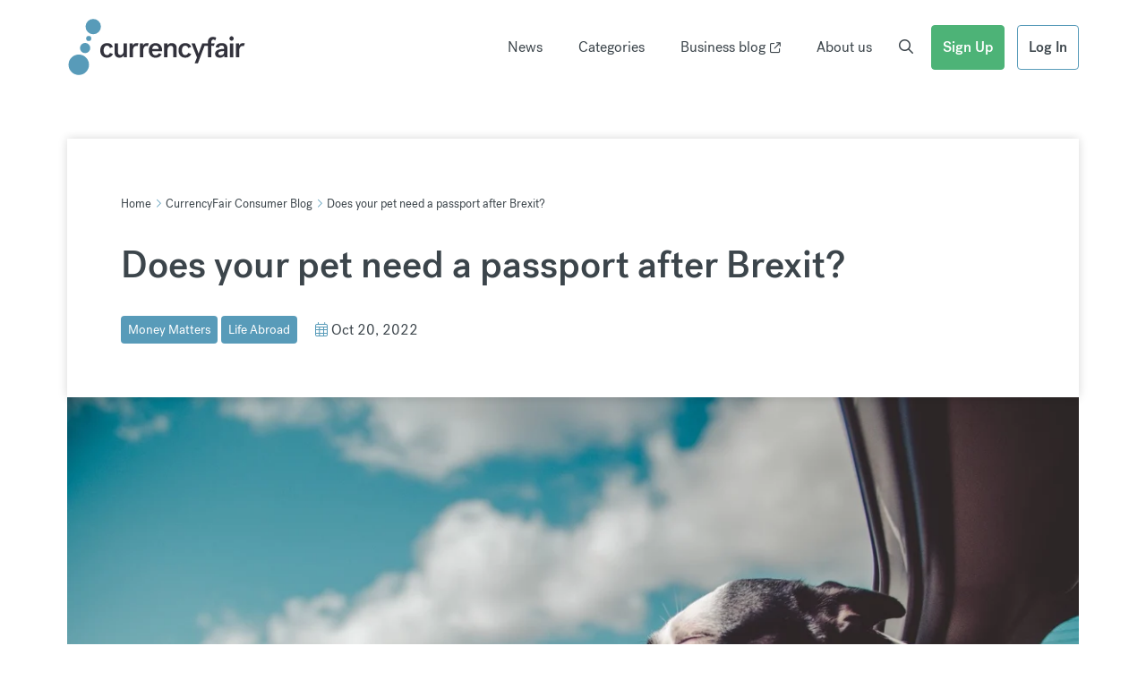

--- FILE ---
content_type: text/html; charset=UTF-8
request_url: https://blog.currencyfair.com/consumer/does-your-pet-need-a-passport-after-brexit
body_size: 12447
content:
<!doctype html><html class="no-js" lang="en"><head>
    <meta charset="utf-8">
    <title>Does your pet need a passport after Brexit?</title>
    <link rel="shortcut icon" href="https://blog.currencyfair.com/hubfs/apple-icon-57x57.png">
    <meta name="description" content="The rules have changed since Brexit if you're travelling to the EU from the UK with your pet. Find out how to get your  animal health certificate. ">
    
    
    
    
    
    
    
    
    
    
    
    
    
    
    <meta name="viewport" content="width=device-width, initial-scale=1">

    <script src="/hs/hsstatic/jquery-libs/static-1.1/jquery/jquery-1.7.1.js"></script>
<script>hsjQuery = window['jQuery'];</script>
    <meta property="og:description" content="The rules have changed since Brexit if you're travelling to the EU from the UK with your pet. Find out how to get your  animal health certificate. ">
    <meta property="og:title" content="Does your pet need a passport after Brexit?">
    <meta name="twitter:description" content="The rules have changed since Brexit if you're travelling to the EU from the UK with your pet. Find out how to get your  animal health certificate. ">
    <meta name="twitter:title" content="Does your pet need a passport after Brexit?">

    

    
    <style>
a.cta_button{-moz-box-sizing:content-box !important;-webkit-box-sizing:content-box !important;box-sizing:content-box !important;vertical-align:middle}.hs-breadcrumb-menu{list-style-type:none;margin:0px 0px 0px 0px;padding:0px 0px 0px 0px}.hs-breadcrumb-menu-item{float:left;padding:10px 0px 10px 10px}.hs-breadcrumb-menu-divider:before{content:'›';padding-left:10px}.hs-featured-image-link{border:0}.hs-featured-image{float:right;margin:0 0 20px 20px;max-width:50%}@media (max-width: 568px){.hs-featured-image{float:none;margin:0;width:100%;max-width:100%}}.hs-screen-reader-text{clip:rect(1px, 1px, 1px, 1px);height:1px;overflow:hidden;position:absolute !important;width:1px}
</style>

<link rel="stylesheet" href="https://blog.currencyfair.com/hubfs/hub_generated/template_assets/1/101291147619/1742878317243/template_main.min.css">
<link rel="stylesheet" href="https://blog.currencyfair.com/hubfs/hub_generated/template_assets/1/101290033173/1742878312072/template_blog.min.css">
<link rel="stylesheet" href="https://blog.currencyfair.com/hubfs/hub_generated/module_assets/1/101292828992/1742974791570/module_site-search-input.min.css">
<link rel="stylesheet" href="https://blog.currencyfair.com/hubfs/hub_generated/module_assets/1/101293327707/1742974795040/module_social-sharing.min.css">
<link rel="stylesheet" href="https://blog.currencyfair.com/hubfs/hub_generated/module_assets/1/101290033168/1742974787948/module_related-guide-block.min.css">
<link rel="stylesheet" href="https://blog.currencyfair.com/hubfs/hub_generated/template_assets/1/101291147620/1742878317763/template_jplist.core.min.css">
<link rel="stylesheet" href="https://blog.currencyfair.com/hubfs/hub_generated/template_assets/1/101293267540/1742878325912/template_jplist.pagination-bundle.min.css">
<link rel="stylesheet" href="https://blog.currencyfair.com/hubfs/hub_generated/template_assets/1/101292829011/1742878320327/template_jplist-styles.min.css">
<link rel="preload" as="style" href="https://48752163.fs1.hubspotusercontent-na1.net/hubfs/48752163/raw_assets/media-default-modules/master/650/js_client_assets/assets/TrackPlayAnalytics-Cm48oVxd.css">

<link rel="preload" as="style" href="https://48752163.fs1.hubspotusercontent-na1.net/hubfs/48752163/raw_assets/media-default-modules/master/650/js_client_assets/assets/Tooltip-DkS5dgLo.css">

<link rel="preload" as="style" href="https://48752163.fs1.hubspotusercontent-na1.net/hubfs/48752163/raw_assets/media-default-modules/master/650/js_client_assets/assets/TrackPlayAnalytics-Cm48oVxd.css">

<link rel="preload" as="style" href="https://48752163.fs1.hubspotusercontent-na1.net/hubfs/48752163/raw_assets/media-default-modules/master/650/js_client_assets/assets/Tooltip-DkS5dgLo.css">

    

    
<!--  Added by GoogleAnalytics integration -->
<script>
var _hsp = window._hsp = window._hsp || [];
_hsp.push(['addPrivacyConsentListener', function(consent) { if (consent.allowed || (consent.categories && consent.categories.analytics)) {
  (function(i,s,o,g,r,a,m){i['GoogleAnalyticsObject']=r;i[r]=i[r]||function(){
  (i[r].q=i[r].q||[]).push(arguments)},i[r].l=1*new Date();a=s.createElement(o),
  m=s.getElementsByTagName(o)[0];a.async=1;a.src=g;m.parentNode.insertBefore(a,m)
})(window,document,'script','//www.google-analytics.com/analytics.js','ga');
  ga('create','UA-2963669-2','auto');
  ga('send','pageview');
}}]);
</script>

<!-- /Added by GoogleAnalytics integration -->


<meta name="google-site-verification" content="bBI9emlG0phpYMYlfeDrvuYaS0EUcRqpmlocNvPlPWA">
<!-- <script id="Cookiebot" src="https://consent.cookiebot.com/uc.js" data-cbid="8d480549-5789-4ad2-a7aa-2cd8d7c70e04" data-blockingmode="auto" type="text/javascript"></script> -->

<link rel="amphtml" href="https://blog.currencyfair.com/consumer/does-your-pet-need-a-passport-after-brexit?hs_amp=true">

<meta property="og:image" content="https://blog.currencyfair.com/hubfs/Imported_Blog_Media/avi-richards-aYHgchNOsGY-unsplash-1.jpg">
<meta property="og:image:width" content="1600">
<meta property="og:image:height" content="1200">

<meta name="twitter:image" content="https://blog.currencyfair.com/hubfs/Imported_Blog_Media/avi-richards-aYHgchNOsGY-unsplash-1.jpg">


<meta property="og:url" content="https://blog.currencyfair.com/consumer/does-your-pet-need-a-passport-after-brexit">
<meta name="twitter:card" content="summary_large_image">

<link rel="canonical" href="https://blog.currencyfair.com/consumer/does-your-pet-need-a-passport-after-brexit">

<meta property="og:type" content="article">
<link rel="alternate" type="application/rss+xml" href="https://blog.currencyfair.com/consumer/rss.xml">
<meta name="twitter:domain" content="blog.currencyfair.com">
<script src="//platform.linkedin.com/in.js" type="text/javascript">
    lang: en_US
</script>

<meta http-equiv="content-language" content="en">






    <script src="https://kit.fontawesome.com/b6ce6ef977.js" crossorigin="anonymous"></script>
  <meta name="generator" content="HubSpot"></head>
  
  <body class="consumer-style">
    <a class="screen-reader" href="#skip-content">Skip to content</a>
    <div class="body-wrapper   hs-content-id-115327338038 hs-blog-post hs-blog-id-41441947095">
      <div id="header-wrapper">
        
          
          <div data-global-resource-path="CurrencyFair_2022/templates/partials/header.html"><!-- Begin partial -->

<div class="container">
  <div class="header-container">
    <div class="header-left">
      
    






  



<span id="hs_cos_wrapper_header_logo_" class="hs_cos_wrapper hs_cos_wrapper_widget hs_cos_wrapper_type_linked_image" style="" data-hs-cos-general-type="widget" data-hs-cos-type="linked_image"><a href="https://www.currencyfair.com/" target="_parent" id="hs-link-header_logo_" style="border-width:0px;border:0px;"><img src="https://blog.currencyfair.com/hubfs/raw_assets/public/CurrencyFair_2022/img/logo-currencyfair.svg" class="hs-image-widget " style="width:200px;border-width:0px;border:0px;" width="200" alt="currencyfair" title="currencyfair"></a></span>	
    </div>
    <div class="header-right">
      <div id="mobile-search-trigger" class="search-trigger">
        <i class="fa-regular fa-search"></i>
      </div>
      <div id="mobile-menu-trigger">
        <span></span>
      </div>
      <div class="header-menu-container">
        <div id="hs_menu_wrapper_main_menu" class="hs-menu-wrapper active-branch flyouts hs-menu-flow-horizontal" role="navigation" data-sitemap-name="default" data-menu-id="100613906598" aria-label="Navigation Menu">
 <ul role="menu">
  <li class="hs-menu-item hs-menu-depth-1 hs-item-has-children" role="none"><a href="https://blog.currencyfair.com/consumer/tag/currencyfair-news" aria-haspopup="true" aria-expanded="false" role="menuitem">News</a>
   <ul role="menu" class="hs-menu-children-wrapper">
    <li class="hs-menu-item hs-menu-depth-2" role="none"><a href="https://blog.currencyfair.com/consumer/tag/how-to" role="menuitem">How-to</a></li>
    <li class="hs-menu-item hs-menu-depth-2" role="none"><a href="https://blog.currencyfair.com/consumer/tag/product-updates" role="menuitem">Product Updates</a></li>
   </ul></li>
  <li class="hs-menu-item hs-menu-depth-1 hs-item-has-children" role="none"><a href="javascript:;" aria-haspopup="true" aria-expanded="false" role="menuitem">Categories</a>
   <ul role="menu" class="hs-menu-children-wrapper">
    <li class="hs-menu-item hs-menu-depth-2" role="none"><a href="https://blog.currencyfair.com/consumer/tag/money-matters" role="menuitem">Money Matters</a></li>
    <li class="hs-menu-item hs-menu-depth-2" role="none"><a href="https://blog.currencyfair.com/consumer/tag/life-abroad" role="menuitem">Living Abroad</a></li>
   </ul></li>
  <li class="hs-menu-item hs-menu-depth-1" role="none"><a href="https://blog.currencyfair.com/en/business" role="menuitem" target="_blank" rel="noopener">Business blog</a></li>
  <li class="hs-menu-item hs-menu-depth-1" role="none"><a href="https://www.currencyfair.com/about-us/" role="menuitem">About us</a></li>
 </ul>
</div>
        <div id="desktop-search-trigger" class="search-trigger">
          <i class="fa-regular fa-search"></i>
        </div>
        <div class="header-buttons-container">
          <a href="https://app.currencyfair.com/register/personal" class="cta-button">Sign Up</a>
          <a href="https://app.currencyfair.com/login/login" class="cta-button cta-button-teal">Log In</a>
        </div>
      </div>
      <div id="header-search-container">
        <div id="hs_cos_wrapper_header_search_input" class="hs_cos_wrapper hs_cos_wrapper_widget hs_cos_wrapper_type_module" style="" data-hs-cos-general-type="widget" data-hs-cos-type="module">

<div class="hs-search-field"> 
    <div class="hs-search-field__bar"> 
      <form action="/hs-search-results">
        
        <input type="text" class="hs-search-field__input" name="term" autocomplete="off" aria-label="Search" placeholder="Search">
        
        
          <input type="hidden" name="type" value="SITE_PAGE">
        
        
        
          <input type="hidden" name="type" value="BLOG_POST">
          <input type="hidden" name="type" value="LISTING_PAGE">
        
        

        
      </form>
    </div>
    <ul class="hs-search-field__suggestions"></ul>
</div></div>
      </div>
    </div>
    
  </div>
</div>
<!-- End partial --></div>
          
        
        <span id="progress-bar"></span>
      </div>
      <a class="anchor" id="skip-content"></a>
      
<main class="blog-post">
  <div class="page-section page-section-small-top">
    <div class="container">
      
      <article class="main-post">
        <div class="post-header">
          
          <div class="post-featured-image-container">
            <img src="https://blog.currencyfair.com/hs-fs/hubfs/Imported_Blog_Media/avi-richards-aYHgchNOsGY-unsplash-1.jpg?width=1170&amp;name=avi-richards-aYHgchNOsGY-unsplash-1.jpg" alt="">
          </div>
          
          <div class="post-header-content-container">
            <div class="breadcrumbs-container hidden-sm hidden-xs">
              <a href="https://www.currencyfair.com/" class="breadcrumb-item">Home</a> <i class="fa-light fa-angle-right"></i> <a href="https://blog.currencyfair.com/consumer" class="breadcrumb-item">CurrencyFair Consumer Blog</a>  <i class="fa-light fa-angle-right"></i> <span class="breadcrumb-item"><span id="hs_cos_wrapper_name" class="hs_cos_wrapper hs_cos_wrapper_meta_field hs_cos_wrapper_type_text" style="" data-hs-cos-general-type="meta_field" data-hs-cos-type="text">Does your pet need a passport after Brexit?</span></span>
            </div>
            
            <div class="hidden-lg hidden-md margin-b10 margin-t30">
              
              <a class="category-label" href="https://blog.currencyfair.com/consumer/tag/money-matters" rel="tag">Money Matters</a>   
              
              <a class="category-label" href="https://blog.currencyfair.com/consumer/tag/life-abroad" rel="tag">Life Abroad</a>  
              
            </div>
            
            <h1 class="post-title margin-t30 margin-b30"><span id="hs_cos_wrapper_name" class="hs_cos_wrapper hs_cos_wrapper_meta_field hs_cos_wrapper_type_text" style="" data-hs-cos-general-type="meta_field" data-hs-cos-type="text">Does your pet need a passport after Brexit?</span></h1>
            <div class="post-header-meta-container display-flex align-items-center">
              
              <div class="hidden-sm hidden-xs">
                
                <a class="category-label" href="https://blog.currencyfair.com/consumer/tag/money-matters" rel="tag">Money Matters</a>   
                
                <a class="category-label" href="https://blog.currencyfair.com/consumer/tag/life-abroad" rel="tag">Life Abroad</a>  
                
              </div>
              
              <div class="margin-l20 margin-sm-l0 margin-xs-l0">
                <time>
                  <i class="fa-light fa-calendar-days accent-text"></i> Oct 20, 2022
                </time>
              </div>
              
            </div>
          </div>
        </div>
    
        <div class="spacer-30"></div>
          <div id="hs_cos_wrapper_blog_post_audio" class="hs_cos_wrapper hs_cos_wrapper_widget hs_cos_wrapper_type_module" style="" data-hs-cos-general-type="widget" data-hs-cos-type="module"><link rel="stylesheet" href="https://48752163.fs1.hubspotusercontent-na1.net/hubfs/48752163/raw_assets/media-default-modules/master/650/js_client_assets/assets/TrackPlayAnalytics-Cm48oVxd.css">
<link rel="stylesheet" href="https://48752163.fs1.hubspotusercontent-na1.net/hubfs/48752163/raw_assets/media-default-modules/master/650/js_client_assets/assets/Tooltip-DkS5dgLo.css">

    <script type="text/javascript">
      window.__hsEnvConfig = {"hsDeployed":true,"hsEnv":"prod","hsJSRGates":["CMS:JSRenderer:SeparateIslandRenderOption","CMS:JSRenderer:CompressResponse","CMS:JSRenderer:MinifyCSS","CMS:JSRenderer:GetServerSideProps","CMS:JSRenderer:LocalProxySchemaVersion1","CMS:JSRenderer:SharedDeps"],"hublet":"na1","portalID":6863934};
      window.__hsServerPageUrl = "https:\u002F\u002Fblog.currencyfair.com\u002Fconsumer\u002Fdoes-your-pet-need-a-passport-after-brexit";
      window.__hsBasePath = "\u002Fconsumer\u002Fdoes-your-pet-need-a-passport-after-brexit";
    </script>
      </div>
         <div class="spacer-30"></div>
        <div class="post-body">
          <span id="hs_cos_wrapper_post_body" class="hs_cos_wrapper hs_cos_wrapper_meta_field hs_cos_wrapper_type_rich_text" style="" data-hs-cos-general-type="meta_field" data-hs-cos-type="rich_text"><p>Are you a British citizen with a <a href="https://www.gov.uk/taking-your-pet-abroad" rel="noopener" target="_blank"><span>dog, cat, or ferret</span></a>? If you're among the 52% of United Kingdom (UK) adults who <a href="https://www.pdsa.org.uk/what-we-do/pdsa-animal-wellbeing-report/uk-pet-populations-of-dogs-cats-and-rabbits#:~:text=Our%202022%20findings%20showed%20that,of%2011.1%20million%20pet%20cats" rel="noopener" target="_blank"><span>own a pet</span></a>, be warned. There are some important changes to be aware of&nbsp;if you're <a href="/moving-consider-after-living-abroad" rel="noopener" target="_blank"><span>planning on living abroad</span></a> in the European Union (EU) or travelling with pets to a second home on the continent.&nbsp;</p> 
<!--more--> 
<p>Because of Brexit-related rule changes implemented on 1 January 2021, Great Britain is no longer part of the European Union pet travel scheme (<a href="https://researchbriefings.files.parliament.uk/documents/CBP-8667/CBP-8667.pdf" rel="noopener" target="_blank"><span>PETS</span></a>). That means that instead of travelling with your United Kingdom (UK) pet passport, you now need to comply with the relevant <a href="https://europa.eu/youreurope/citizens/travel/carry/animal-plant/index_en.htm" rel="noopener" target="_blank"><span>regulations for the 27 countries</span></a> within the EU.&nbsp;</p> 
<p><em>Sending money overseas? Save money when you send money with CurrencyFair's low-margin FX rates.</em></p> 
<h2><span style="font-size: 14px;"><!--HubSpot Call-to-Action Code --><span class="hs-cta-wrapper" id="hs-cta-wrapper-2b228b7a-1649-4beb-a55b-8457229fc7dd"><span class="hs-cta-node hs-cta-2b228b7a-1649-4beb-a55b-8457229fc7dd" id="hs-cta-2b228b7a-1649-4beb-a55b-8457229fc7dd"><!--[if lte IE 8]><div id="hs-cta-ie-element"></div><![endif]--><a href="https://cta-redirect.hubspot.com/cta/redirect/6863934/2b228b7a-1649-4beb-a55b-8457229fc7dd" target="_blank" rel="noopener"><img class="hs-cta-img" id="hs-cta-img-2b228b7a-1649-4beb-a55b-8457229fc7dd" style="border-width:0px;margin: 0 auto; display: block; margin-top: 20px; margin-bottom: 20px" src="https://no-cache.hubspot.com/cta/default/6863934/2b228b7a-1649-4beb-a55b-8457229fc7dd.png" alt="Learn more" align="middle"></a></span><script charset="utf-8" src="/hs/cta/cta/current.js"></script><script type="text/javascript"> hbspt.cta._relativeUrls=true;hbspt.cta.load(6863934, '2b228b7a-1649-4beb-a55b-8457229fc7dd', {"useNewLoader":"true","region":"na1"}); </script></span><!-- end HubSpot Call-to-Action Code --></span></h2> 
<h2><span style="font-size: 26px;">What's the issue with UK pet passports?</span></h2> 
<p>Pet passports issued in the UK are no longer valid in the EU. So if you want to cross the English Channel or Irish Sea with your pet, you'll need to obtain an animal health certificate (AHC). Sounds simple? It's proving to be a big <a href="https://www.theguardian.com/money/2022/may/21/pet-travel-brexit-eu-pet-passports-health-certificates" rel="noopener" target="_blank"><span>headache for pet owners</span></a> and expat forums are ablaze with stories of high costs and extensive paperwork. The 12-page form to apply for the AHC is longer than for old EU passports and there's no guarantee that your application will be approved.&nbsp;</p> 
<p>While you can no longer use a pet passport from Great Britain, you might be lucky if you have a passport issued from the following:</p> 
<p><em>EU, Andorra, Faroe Islands, Gibraltar, Greenland, Iceland, Liechtenstein, Monaco, Northern Ireland, Norway, San Marino, Switzerland, Vatican City.</em></p> 
<p>If that's the case, you should still be able to enter the EU directly from Great Britain, providing your destination country accepts the passport. Should authorities choose to refuse your passport, you will need to obtain an animal health certificate.&nbsp;</p> 
<h2 style="font-size: 26px;">What is the animal health certificate?</h2> 
<p>The AHC confirms that your pet is microchipped and vaccinated against rabies. Dogs, cats and ferrets are the three domestic animals most susceptible to the disease.&nbsp;</p> 
<p>The AHC features your details, a description of your pet, proof of rabies vaccination (within three years) and the intended destination within the EU. Certain countries may also require a rabies blood test and proof of canine tapeworm treatment.&nbsp;</p> 
<p>Timing is important. At least 21 days must elapse between any rabies vaccinations and completion of your AHC application, and the AHC must be issued within 10 days of intended travel. Given that pets must be at least 12 weeks old to be vaccinated, that means that you won't be able to travel with any pet that is under <a href="https://www.bluecross.org.uk/advice/pets/taking-pets-abroad-after-brexit" rel="noopener" target="_blank"><span>15 weeks</span></a> old.&nbsp;</p> 
<h2 style="font-size: 26px;">How to get your pet paperwork</h2> 
<p>The AHC must be signed by an official veterinarian (OV) and they're in short supply. Leave your application to the last minute, and you may find that the ones in your area are already overbooked.&nbsp;&nbsp;</p> 
<p>Once you have successfully secured an appointment, you'll need to bring your pet and their:</p> 
<ul style="line-height: 1;"> 
 <li aria-level="1"> <p>Microchipping details.&nbsp;</p> </li> 
 <li aria-level="1"> <p>Vaccination history.</p> </li> 
 <li aria-level="1"> <p>Valid rabies vaccination.</p> </li> 
</ul> 
<p>If you're travelling to certain countries (Finland, Ireland, Northern Ireland, Norway, Malta), you'll also need to have your pet treated for tapeworm.&nbsp;</p> 
<p>The cost for the AHC is typically between Â£100 and Â£150, but you'll pay extra for vaccinations and blood tests.</p> 
<h2 style="font-size: 26px;">Next steps when you arrive</h2> 
<p>Your AHC entitles you to travel on approved routes only and you must pass through a designated <a href="https://food.ec.europa.eu/animals/movement-pets/travellers-points-entry_en" rel="noopener" target="_blank"><span>travellers' point of entry</span></a> for the specified country. Once you have cleared entry, the certificate is valid for four months. Should you return to the UK with your pets, however, you'll need to apply for a fresh AHC to re-enter the EU. For second home-owners in particular, that means that the costs of travelling with pets can quickly become an obstacle.&nbsp;</p> 
<p>There are restrictions on numbers, too. Even with an AHC, you cannot travel to the EU or Northern Ireland with more than five pets unless you have written authorisation to attend a show or competition.&nbsp;</p> 
<h3 style="font-size: 21px;">Taking your pet to France</h3> 
<p>More than <a href="https://en.selectra.info/moving-to-france/culture/expats-stats" rel="noopener" target="_blank"><span>150,000 British expats</span></a> live or own second homes in France. Given the prohibitive costs and process of obtaining an AHC for each crossing, many expats are choosing to apply for a (cheaper) EU pet passport instead. As a holder of a pet passport from any EU state, you can travel freely with your pet to and from the UK.</p> 
<p>The catch is that you can only apply for a French pet passport if you're staying longer than three months, so you'll need to have the relevant visa. The requirements are as follows:</p> 
<ul> 
 <li aria-level="1"> <p>Pet must have a UK-issued EU passport and be registered on the I-CAD database (French Agricultural Ministry) and have an I-CAD identity card.&nbsp;</p> </li> 
 <li aria-level="1"> <p>Pet must be microchipped with a 15-digit chip that is <a href="https://www.pettravel.com/immigration/France.cfm" rel="noopener" target="_blank"><span>ISO 11784/11785</span></a> compliant.&nbsp;</p> </li> 
</ul> 
<h3 style="font-size: 21px;">Travelling to Spain with your pet</h3> 
<p>If you're <a href="/moving-spain-from-the-uk-step-by-step-guide" rel="noopener" target="_blank"><span>moving to Spain</span></a>, your pet(s) must be registered on the Spanish <a href="https://www.bbc.com/news/59644699" rel="noopener" target="_blank"><span>national database</span></a>. You'll need a local address and telephone number, as well as a Spanish tax identification number to apply. Those alone do not require you to be a permanent resident, so the regulations are less restrictive than they are for France.&nbsp;</p> 
<h3 style="font-size: 21px;">Crossing to Northern Ireland</h3> 
<p>You'll still need an AHC to take a pet from Great Britain to Northern Ireland, as well as proof of treatment for tapeworm.&nbsp; However, physical checks have yet to be implemented while government discussions about the Northern Ireland protocol are ongoing.&nbsp;</p> 
<h2 style="font-size: 26px;">When to get an export health certificate (EHC)</h2> 
<p>If your pet is travelling more than five days before or after you, or is relocating to a new owner, you'll need an <a href="http://apha.defra.gov.uk/official-vets/Guidance/exports/ehc-online.htm" rel="noopener" target="_blank"><span>export health certificate </span></a>instead of an AHC. Obtaining it involves much the same process as for the AHC, starting with a trip to an official veterinarian.&nbsp;</p> 
<p>Any time you're <a href="/how-bring-your-pet-move-overseas" rel="noopener" target="_blank"><span>bringing your pet overseas</span></a>, it's important to know the regulations. The issue with UK pet passports is that many pet owners are unaware of the changes because of Brexit. Whatever the rules, make sure you're not paying more than you need to by using CurrencyFair for your foreign exchange. Usually, you can save up to eight times the cost compared to traditional banks.&nbsp;&nbsp;</p> 
<p><em>Sending money overseas? Save money when you send money with CurrencyFair's low-margin FX rates.</em></p> 
<p><!--HubSpot Call-to-Action Code --><span class="hs-cta-wrapper" id="hs-cta-wrapper-b1ebeec4-8f87-4a23-82e5-54a92fabbb03"><span class="hs-cta-node hs-cta-b1ebeec4-8f87-4a23-82e5-54a92fabbb03" id="hs-cta-b1ebeec4-8f87-4a23-82e5-54a92fabbb03"><!--[if lte IE 8]><div id="hs-cta-ie-element"></div><![endif]--><a href="https://cta-redirect.hubspot.com/cta/redirect/6863934/b1ebeec4-8f87-4a23-82e5-54a92fabbb03" target="_blank" rel="noopener"><img class="hs-cta-img" id="hs-cta-img-b1ebeec4-8f87-4a23-82e5-54a92fabbb03" style="border-width:0px;margin: 0 auto; display: block; margin-top: 20px; margin-bottom: 20px" src="https://no-cache.hubspot.com/cta/default/6863934/b1ebeec4-8f87-4a23-82e5-54a92fabbb03.png" alt="Learn more" align="middle"></a></span><script charset="utf-8" src="/hs/cta/cta/current.js"></script><script type="text/javascript"> hbspt.cta._relativeUrls=true;hbspt.cta.load(6863934, 'b1ebeec4-8f87-4a23-82e5-54a92fabbb03', {"useNewLoader":"true","region":"na1"}); </script></span><!-- end HubSpot Call-to-Action Code --></p> 
<p><em>This information is correct as of October 2022. This information is not to be relied on in making a decision with regard to an investment. We strongly recommend that you obtain independent financial advice before making any form of investment or significant financial transaction. This article is purely for general information purposes. Photo by</em><a href="https://unsplash.com/ja/@avirichards?utm_source=unsplash&amp;utm_medium=referral&amp;utm_content=creditCopyText" rel="noopener" target="_blank"> <em><span style="color: #1155cc; text-decoration: underline;">Avi Richards</span></em></a><em> on</em><a href="https://unsplash.com/s/photos/pet-passport?utm_source=unsplash&amp;utm_medium=referral&amp;utm_content=creditCopyText" rel="noopener" target="_blank"> <em><span style="color: #1155cc; text-decoration: underline;">Unsplash</span></em></a></p></span>
        </div>
        <div id="hs_cos_wrapper_blog_post_audio" class="hs_cos_wrapper hs_cos_wrapper_widget hs_cos_wrapper_type_module" style="" data-hs-cos-general-type="widget" data-hs-cos-type="module"><link rel="stylesheet" href="https://48752163.fs1.hubspotusercontent-na1.net/hubfs/48752163/raw_assets/media-default-modules/master/650/js_client_assets/assets/TrackPlayAnalytics-Cm48oVxd.css">
<link rel="stylesheet" href="https://48752163.fs1.hubspotusercontent-na1.net/hubfs/48752163/raw_assets/media-default-modules/master/650/js_client_assets/assets/Tooltip-DkS5dgLo.css">

    <script type="text/javascript">
      window.__hsEnvConfig = {"hsDeployed":true,"hsEnv":"prod","hsJSRGates":["CMS:JSRenderer:SeparateIslandRenderOption","CMS:JSRenderer:CompressResponse","CMS:JSRenderer:MinifyCSS","CMS:JSRenderer:GetServerSideProps","CMS:JSRenderer:LocalProxySchemaVersion1","CMS:JSRenderer:SharedDeps"],"hublet":"na1","portalID":6863934};
      window.__hsServerPageUrl = "https:\u002F\u002Fblog.currencyfair.com\u002Fconsumer\u002Fdoes-your-pet-need-a-passport-after-brexit";
      window.__hsBasePath = "\u002Fconsumer\u002Fdoes-your-pet-need-a-passport-after-brexit";
    </script>
      </div>
        <div class="spacer-60"></div>
        <div class="text-center margin-b20">
          Share this post:
        </div>
        <div id="hs_cos_wrapper_social_sharing" class="hs_cos_wrapper hs_cos_wrapper_widget hs_cos_wrapper_type_module widget-type-social_sharing" style="" data-hs-cos-general-type="widget" data-hs-cos-type="module">

<div class="social-sharing-container " data-hs-cos-general-type="widget" data-hs-cos-type="social_sharing">
  
	
  
    
    
    
    
			
		

    <a href="https://twitter.com/intent/tweet?original_referer=https://blog.currencyfair.com/consumer/does-your-pet-need-a-passport-after-brexit&amp;utm_medium=social&amp;utm_source=twitter&amp;url=https://blog.currencyfair.com/consumer/does-your-pet-need-a-passport-after-brexit&amp;utm_medium=social&amp;utm_source=twitter&amp;source=tweetbutton&amp;text=" target="_blank" style="" class="social-share-icon social-share-link black-text-color">
      <i class="fab fa-twitter"></i>
    </a>
	

  
	
  
    
    
    
    
			
		

    <a href="http://www.facebook.com/share.php?u=https://blog.currencyfair.com/consumer/does-your-pet-need-a-passport-after-brexit&amp;utm_medium=social&amp;utm_source=facebook" target="_blank" style="" class="social-share-icon social-share-link black-text-color">
      <i class="fab fa-facebook-f"></i>
    </a>
	

  
	
  
    
    
    
    
			
		

    <a href="http://www.linkedin.com/shareArticle?mini=true&amp;url=https://blog.currencyfair.com/consumer/does-your-pet-need-a-passport-after-brexit&amp;utm_medium=social&amp;utm_source=linkedin" target="_blank" style="" class="social-share-icon social-share-link black-text-color">
      <i class="fab fa-linkedin"></i>
    </a>
	

  
	
  
    
    
    
    
			
		

    <a href="mailto:?subject=Check%20out%20https://blog.currencyfair.com/consumer/does-your-pet-need-a-passport-after-brexit&amp;utm_medium=social&amp;utm_source=email%20&amp;body=Check%20out%20https://blog.currencyfair.com/consumer/does-your-pet-need-a-passport-after-brexit&amp;utm_medium=social&amp;utm_source=email" target="_blank" style="" class="social-share-icon social-share-link black-text-color">
      <i class="fal fa-envelope"></i>
    </a>
	

</div></div>
      </article>
    </div>
  </div>
  <div class="page-section grey-bg">
    <div class="container">
      <div id="hs_cos_wrapper_related_guide_block" class="hs_cos_wrapper hs_cos_wrapper_widget hs_cos_wrapper_type_module" style="" data-hs-cos-general-type="widget" data-hs-cos-type="module"></div>
      


  
    <h2 class="margin-t0 margin-b0 h3">Related Posts</h2>
  

      <div class="spacer-30"></div>
      <div id="hs_cos_wrapper_related_posts" class="hs_cos_wrapper hs_cos_wrapper_widget hs_cos_wrapper_type_module" style="" data-hs-cos-general-type="widget" data-hs-cos-type="module">


<div id="related_posts-list" class="related-blog-listing">
  <div class="flex-row list">
    
  
<article class="list-item flex-lg-4 flex-md-4 flex-sm-6 flex-xs-12 block-link margin-b40 display-flex flex-direction-column">
  <span class="category"></span>
  <a href="https://blog.currencyfair.com/consumer/coming-home-how-to-prepare-for-your-return-home-from-overseas"></a>
  
  <img class="image-aspect-ratio" src="https://blog.currencyfair.com/hs-fs/hubfs/Imported_Blog_Media/Coming-home-How-to-prepare-for-your-return-home-from-overseas.jpg?width=600&amp;name=Coming-home-How-to-prepare-for-your-return-home-from-overseas.jpg" loading="lazy" alt="">
  
  <div class="post-body shadow-box white-bg flex-grow-1 display-flex flex-direction-column">
    
    <div class="margin-b20">
      <a class="accent-text money-matters" href="https://blog.currencyfair.com/consumer/tag/money-matters">Money Matters</a>, <a class="accent-text working-abroad" href="https://blog.currencyfair.com/consumer/tag/working-abroad">Working Abroad</a>, <a class="accent-text life-abroad" href="https://blog.currencyfair.com/consumer/tag/life-abroad">Life Abroad</a>
    </div>
    
    <h1 class="h4 post-title margin-t0 margin-b0">Coming home: How to prepare for your return home from overseas</h1>
    <p>
      What happens when a period of living and working abroad comes to an end? It could be sooner than...
    </p>
    <div class="margin-t-auto display-flex">
      <time class="small"><i class="fa-light fa-calendar-days accent-text"></i> Apr 20, 2023</time>
      
    </div>
  </div>
</article>


  
<article class="list-item flex-lg-4 flex-md-4 flex-sm-6 flex-xs-12 block-link margin-b40 display-flex flex-direction-column">
  <span class="category"></span>
  <a href="https://blog.currencyfair.com/consumer/retiring-eu-brexit-what-happens-state-pension"></a>
  
  <img class="image-aspect-ratio" src="https://blog.currencyfair.com/hs-fs/hubfs/Imported_Blog_Media/james-hose-jr-6D58t6uZT5M-unsplash-resized.jpg?width=600&amp;name=james-hose-jr-6D58t6uZT5M-unsplash-resized.jpg" loading="lazy" alt="Retiring in the EU after Brexit - what happens to my state pension?">
  
  <div class="post-body shadow-box white-bg flex-grow-1 display-flex flex-direction-column">
    
    <div class="margin-b20">
      <a class="accent-text money-matters" href="https://blog.currencyfair.com/consumer/tag/money-matters">Money Matters</a>
    </div>
    
    <h1 class="h4 post-title margin-t0 margin-b0">Retiring in the EU after Brexit - what happens to my state pension?</h1>
    <p>
      Many British pensioners, either living in the EU or considering the move, have spent the last five...
    </p>
    <div class="margin-t-auto display-flex">
      <time class="small"><i class="fa-light fa-calendar-days accent-text"></i> Apr 13, 2021</time>
      
    </div>
  </div>
</article>


  
<article class="list-item flex-lg-4 flex-md-4 flex-sm-6 flex-xs-12 block-link margin-b40 display-flex flex-direction-column">
  <span class="category"></span>
  <a href="https://blog.currencyfair.com/consumer/how-bring-your-pet-move-overseas"></a>
  
  <img class="image-aspect-ratio" src="https://blog.currencyfair.com/hs-fs/hubfs/Imported_Blog_Media/snakes_on_a_plane_how_to_bring_your_pet_when_you_move_overseas.jpg?width=600&amp;name=snakes_on_a_plane_how_to_bring_your_pet_when_you_move_overseas.jpg" loading="lazy" alt="">
  
  <div class="post-body shadow-box white-bg flex-grow-1 display-flex flex-direction-column">
    
    <div class="margin-b20">
      <a class="accent-text life-abroad" href="https://blog.currencyfair.com/consumer/tag/life-abroad">Life Abroad</a>, <a class="accent-text expat-life" href="https://blog.currencyfair.com/consumer/tag/expat-life">Expat Life</a>
    </div>
    
    <h1 class="h4 post-title margin-t0 margin-b0">Snakes on a plane: how to bring your pet when you move overseas</h1>
    <p>
      When you're planning on moving overseas with your pets, careful consideration early on will make...
    </p>
    <div class="margin-t-auto display-flex">
      <time class="small"><i class="fa-light fa-calendar-days accent-text"></i> Jul 12, 2021</time>
      
    </div>
  </div>
</article>


  
<article class="list-item flex-lg-4 flex-md-4 flex-sm-6 flex-xs-12 block-link margin-b40 display-flex flex-direction-column">
  <span class="category"></span>
  <a href="https://blog.currencyfair.com/consumer/uk-expats-measures-against-uncertainty-brexit"></a>
  
  <img class="image-aspect-ratio" src="https://blog.currencyfair.com/hs-fs/hubfs/Brexit-Blog-Header-1170x731.jpg?width=600&amp;name=Brexit-Blog-Header-1170x731.jpg" loading="lazy" alt="Brexit trends &amp; analysis check-list.">
  
  <div class="post-body shadow-box white-bg flex-grow-1 display-flex flex-direction-column">
    
    <div class="margin-b20">
      <a class="accent-text money-matters" href="https://blog.currencyfair.com/consumer/tag/money-matters">Money Matters</a>
    </div>
    
    <h1 class="h4 post-title margin-t0 margin-b0">British expats taking long-term steps against Brexit uncertainty | Brexit Series</h1>
    <p>
      British Expats taking long-term steps against the uncertainty of Brexit | Brexit Series When it...
    </p>
    <div class="margin-t-auto display-flex">
      <time class="small"><i class="fa-light fa-calendar-days accent-text"></i> Jun 12, 2019</time>
      
    </div>
  </div>
</article>


  
<article class="list-item flex-lg-4 flex-md-4 flex-sm-6 flex-xs-12 block-link margin-b40 display-flex flex-direction-column">
  <span class="category"></span>
  <a href="https://blog.currencyfair.com/consumer/7-things-to-know-before-living-and-working-abroad"></a>
  
  <img class="image-aspect-ratio" src="https://blog.currencyfair.com/hs-fs/hubfs/7-things-to-know-before-living-and-working-abroad.jpg?width=600&amp;name=7-things-to-know-before-living-and-working-abroad.jpg" loading="lazy" alt="Things to know before living and working abroad">
  
  <div class="post-body shadow-box white-bg flex-grow-1 display-flex flex-direction-column">
    
    <div class="margin-b20">
      <a class="accent-text money-matters" href="https://blog.currencyfair.com/consumer/tag/money-matters">Money Matters</a>, <a class="accent-text life-abroad" href="https://blog.currencyfair.com/consumer/tag/life-abroad">Life Abroad</a>
    </div>
    
    <h1 class="h4 post-title margin-t0 margin-b0">7 things to know before living and working abroad</h1>
    <p>
      Whether you're thinking about living and working overseas on a whim or by necessity, you're not...
    </p>
    <div class="margin-t-auto display-flex">
      <time class="small"><i class="fa-light fa-calendar-days accent-text"></i> Jan 23, 2023</time>
      
    </div>
  </div>
</article>


  
<article class="list-item flex-lg-4 flex-md-4 flex-sm-6 flex-xs-12 block-link margin-b40 display-flex flex-direction-column">
  <span class="category"></span>
  <a href="https://blog.currencyfair.com/consumer/moving-spain-from-the-uk-step-by-step-guide"></a>
  
  <img class="image-aspect-ratio" src="https://blog.currencyfair.com/hs-fs/hubfs/Imported_Blog_Media/moving_to_spain_from_the_uk_a_step_by_step_guide.jpg?width=600&amp;name=moving_to_spain_from_the_uk_a_step_by_step_guide.jpg" loading="lazy" alt="">
  
  <div class="post-body shadow-box white-bg flex-grow-1 display-flex flex-direction-column">
    
    <div class="margin-b20">
      <a class="accent-text life-abroad" href="https://blog.currencyfair.com/consumer/tag/life-abroad">Life Abroad</a>, <a class="accent-text expat-life" href="https://blog.currencyfair.com/consumer/tag/expat-life">Expat Life</a>
    </div>
    
    <h1 class="h4 post-title margin-t0 margin-b0">Moving to Spain from the UK: a step-by-step guide</h1>
    <p>
      Spain is the second most popular destination (after Australia) for the 5.5 million British who live...
    </p>
    <div class="margin-t-auto display-flex">
      <time class="small"><i class="fa-light fa-calendar-days accent-text"></i> Jul 26, 2022</time>
      
    </div>
  </div>
</article>


  
<article class="list-item flex-lg-4 flex-md-4 flex-sm-6 flex-xs-12 block-link margin-b40 display-flex flex-direction-column">
  <span class="category"></span>
  <a href="https://blog.currencyfair.com/consumer/know-your-limits-transferring-money-or-property-overseas"></a>
  
  <img class="image-aspect-ratio" src="https://blog.currencyfair.com/hs-fs/hubfs/Imported_Blog_Media/jason-leung-SAYzxuS1O3M-unsplash-2.jpg?width=600&amp;name=jason-leung-SAYzxuS1O3M-unsplash-2.jpg" loading="lazy" alt="">
  
  <div class="post-body shadow-box white-bg flex-grow-1 display-flex flex-direction-column">
    
    <div class="margin-b20">
      <a class="accent-text money-matters" href="https://blog.currencyfair.com/consumer/tag/money-matters">Money Matters</a>, <a class="accent-text international-money-transfers" href="https://blog.currencyfair.com/consumer/tag/international-money-transfers">International Money Transfers</a>, <a class="accent-text fintech" href="https://blog.currencyfair.com/consumer/tag/fintech">Fintech</a>
    </div>
    
    <h1 class="h4 post-title margin-t0 margin-b0">Know your limits: Transferring money or property overseas</h1>
    <p>
      Whether you're moving abroad for good, or dividing your time between countries, it's important to...
    </p>
    <div class="margin-t-auto display-flex">
      <time class="small"><i class="fa-light fa-calendar-days accent-text"></i> Mar 20, 2023</time>
      
    </div>
  </div>
</article>


  
<article class="list-item flex-lg-4 flex-md-4 flex-sm-6 flex-xs-12 block-link margin-b40 display-flex flex-direction-column">
  <span class="category"></span>
  <a href="https://blog.currencyfair.com/consumer/practical-tips-french-expats-buying-property-eu"></a>
  
  <img class="image-aspect-ratio" src="https://blog.currencyfair.com/hs-fs/hubfs/Imported_Blog_Media/christian-allard-RlNXFBkOU2k-unsplash%20(1).jpg?width=600&amp;name=christian-allard-RlNXFBkOU2k-unsplash%20(1).jpg" loading="lazy" alt="">
  
  <div class="post-body shadow-box white-bg flex-grow-1 display-flex flex-direction-column">
    
    <div class="margin-b20">
      <a class="accent-text life-abroad" href="https://blog.currencyfair.com/consumer/tag/life-abroad">Life Abroad</a>, <a class="accent-text property" href="https://blog.currencyfair.com/consumer/tag/property">Property</a>, <a class="accent-text expat-life" href="https://blog.currencyfair.com/consumer/tag/expat-life">Expat Life</a>
    </div>
    
    <h1 class="h4 post-title margin-t0 margin-b0">Practical tips for French expats buying property in the EU</h1>
    <p>
      In a previous article, we covered the pros and cons for French nationals buying property abroad in...
    </p>
    <div class="margin-t-auto display-flex">
      <time class="small"><i class="fa-light fa-calendar-days accent-text"></i> May 24, 2021</time>
      
    </div>
  </div>
</article>


  
<article class="list-item flex-lg-4 flex-md-4 flex-sm-6 flex-xs-12 block-link margin-b40 display-flex flex-direction-column">
  <span class="category"></span>
  <a href="https://blog.currencyfair.com/consumer/what-are-the-tax-implications-of-working-abroad"></a>
  
  <img class="image-aspect-ratio" src="https://blog.currencyfair.com/hs-fs/hubfs/Imported_Blog_Media/B2C-Tax-implications-of-working-abroad.jpg?width=600&amp;name=B2C-Tax-implications-of-working-abroad.jpg" loading="lazy" alt="">
  
  <div class="post-body shadow-box white-bg flex-grow-1 display-flex flex-direction-column">
    
    <div class="margin-b20">
      <a class="accent-text money-matters" href="https://blog.currencyfair.com/consumer/tag/money-matters">Money Matters</a>, <a class="accent-text overseas-taxes" href="https://blog.currencyfair.com/consumer/tag/overseas-taxes">Overseas Taxes</a>
    </div>
    
    <h1 class="h4 post-title margin-t0 margin-b0">What are the tax implications of working abroad?</h1>
    <p>
      As many as three in five employees plan to work abroad in the year ahead. Yet while the...
    </p>
    <div class="margin-t-auto display-flex">
      <time class="small"><i class="fa-light fa-calendar-days accent-text"></i> May 05, 2023</time>
      
    </div>
  </div>
</article>


  
<article class="list-item flex-lg-4 flex-md-4 flex-sm-6 flex-xs-12 block-link margin-b40 display-flex flex-direction-column">
  <span class="category"></span>
  <a href="https://blog.currencyfair.com/consumer/how-plan-retirement-outside-uk"></a>
  
  <img class="image-aspect-ratio" src="https://blog.currencyfair.com/hs-fs/hubfs/Imported_Blog_Media/How_to_plan_your_retirement_outside_the_UK.jpg?width=600&amp;name=How_to_plan_your_retirement_outside_the_UK.jpg" loading="lazy" alt="retirement outside the UK">
  
  <div class="post-body shadow-box white-bg flex-grow-1 display-flex flex-direction-column">
    
    <div class="margin-b20">
      <a class="accent-text money-matters" href="https://blog.currencyfair.com/consumer/tag/money-matters">Money Matters</a>, <a class="accent-text life-abroad" href="https://blog.currencyfair.com/consumer/tag/life-abroad">Life Abroad</a>, <a class="accent-text pensions" href="https://blog.currencyfair.com/consumer/tag/pensions">Pensions</a>
    </div>
    
    <h1 class="h4 post-title margin-t0 margin-b0">How to plan your retirement outside the UK</h1>
    <p>
      After a year of Covid-related travel restrictions, retiring to a place in the sun might sound...
    </p>
    <div class="margin-t-auto display-flex">
      <time class="small"><i class="fa-light fa-calendar-days accent-text"></i> Apr 26, 2021</time>
      
    </div>
  </div>
</article>



  </div>
  <div class="jplist-panel box panel-bottom">
    <div class="jplist-pagination" data-control-type="pagination" data-control-name="paging" data-control-action="paging" data-items-per-page="3">
    </div>			
  </div>		
</div>
</div>
    </div>
  </div>
  <div class="page-section teal-bg bubble-background-1 ">
    <div class="container">
      <div class="flex-row">
        <div class="flex-lg-3 flex-md-3 flex-sm-12 flex-xs-12"></div>
        <div class="flex-lg-7 flex-md-7 flex-sm-12 flex-xs-12">
          
          <div id="hs_cos_wrapper_newsletter_signup" class="hs_cos_wrapper hs_cos_wrapper_widget hs_cos_wrapper_type_module" style="" data-hs-cos-general-type="widget" data-hs-cos-type="module"><div class="newsletter-form-container white-text ">
  <h2 class="h3 white-text margin-t0 margin-b10">
    Subscribe to our monthly newsletter
  </h2>
  <h3 class="h5 white-text margin-b30 margin-t0">
    Get the latest CurrencyFair news and updates straight in your inbox
  </h3>
  
    <form class="hs-form stacked" action="https://cl.exct.net/DEManager.aspx" method="post" name="NewsletterSubscribeB2C" target="_blank">  <input name="_clientID" type="hidden" value="7292590">   <input name="_deExternalKey" type="hidden" value="DCA7714A-A0EA-4DE3-A64D-42D310A3FE11">   <input name="_action" type="hidden" value="add">   <input name="_returnXML" type="hidden" value="0">   <input name="source" type="hidden" value="cf_blog_b2c">   <input name="_successURL" type="hidden" value="https://info.currencyfair.com/thank-you-for-subscribing">   <input name="_errorURL" type="hidden" value="https://blog.currencyfair.com/404"> <!-- email address -->  <div class="hs_email hs-email hs-fieldtype-text field hs-form-field">    <div class="input">      <input id="" class="hs-input" autocomplete="email" name="email" required type="email" value="" placeholder="Enter your email address here...">      <span class="error" aria-live="polite"></span>    </div>  </div>  <div class="hs_submit hs-submit">    <div class="actions">      <input class="CF_Consumer_subscribe_to_blog_btn hs-button" type="submit" value="Subscribe">    </div>  </div>  <!--T and Cs--> <!--more-->  <div>    <p style="font-size: 12px;">By subscribing you consent to allow CurrencyFair to store and process the personal information submitted above in line with our <a href="https://www.currencyfair.com/trust/privacy-policy/" rel="noopener" target="_blank">Privacy Policy</a>.</p>  </div></form>
  
  
</div></div>
          
        </div>
      </div>
    </div>
  </div>
  <div class="page-section blue-grey-dark-bg">
    <div class="container">
      
      <div data-global-resource-path="CurrencyFair_2022/templates/partials/consumer-blog-embedded-section.html"><!-- Begin partial -->
<div class="flex-row align-items-center flex-direction-sm-column-reverse flex-direction-xs-column-reverse">
  <div class="flex-lg-5 flex-md-5 flex-sm-12 flex-xs-12 display-flex justify-center">
    <iframe src="https://www.currencyfair.com/widget/calculator.html" frameborder="0" width="300" height="550" style="background:#fbfbfb" class="cfCalculatorFrame"></iframe>
  </div>
  <div class="flex-lg-5 flex-md-5 flex-sm-12 flex-xs-12 margin-sm-b30 margin-xs-b30 check-bullet white-text">
    <h2 class="margin-t0 white-text">Fast, secure money transfers</h2>
    <h3 class="h5 margin-t0 margin-b0 white-text">Send money overseas at better exchange rates, with no hidden fees</h3>
    <span id="hs_cos_wrapper_embedded_section_content" class="hs_cos_wrapper hs_cos_wrapper_widget hs_cos_wrapper_type_rich_text" style="" data-hs-cos-general-type="widget" data-hs-cos-type="rich_text"><ul class="white-text"><li><p>FX rates up to 8x cheaper than the banks</p></li><li><p>Fast transfers, often within 24 hours</p></li><li><p>Send to over 150 countries</p></li></ul></span>
  </div>
</div>
<!-- End partial --></div>
      
    </div>
  </div>
</main>


      
        <div data-global-resource-path="CurrencyFair_2022/templates/partials/footer.html"><!-- Begin partial -->

<footer class="footer-blue-bg page-section page-section-small-top page-section-small-bottom">
  <div class="container">
    <div class="margin-b40">
      <h3 class="h5 white-text margin-t0 margin-b30 text-center"><span id="hs_cos_wrapper_follow_us_label" class="hs_cos_wrapper hs_cos_wrapper_widget hs_cos_wrapper_type_text" style="" data-hs-cos-general-type="widget" data-hs-cos-type="text">Follow Us</span></h3>
      <div class="text-center">
        
	<a class="social-share-icon" href="https://www.facebook.com/CurrencyFair/" target="_blank"><i class="fa-brands fa-facebook-square"></i></a>

	<a class="social-share-icon" href="https://www.linkedin.com/company/currencyfair" target="_blank"><i class="fa-brands fa-linkedin"></i></a>

	<a class="social-share-icon" href="https://twitter.com/CurrencyFair?ref_src=twsrc%5Egoogle%7Ctwcamp%5Eserp%7Ctwgr%5Eauthor" target="_blank"><i class="fa-brands fa-twitter"></i></a>

      </div>
    </div>
    <div class="footer-menu-container">
      <div id="hs_menu_wrapper_footer_consumer_main_menu" class="hs-menu-wrapper active-branch no-flyouts hs-menu-flow-horizontal" role="navigation" data-sitemap-name="default" data-menu-id="100614713002" aria-label="Navigation Menu">
 <ul role="menu">
  <li class="hs-menu-item hs-menu-depth-1" role="none"><a href="https://www.currencyfair.com/about-us" role="menuitem">About us</a></li>
  <li class="hs-menu-item hs-menu-depth-1" role="none"><a href="https://www.currencyfair.com/how-it-works" role="menuitem">How it works</a></li>
  <li class="hs-menu-item hs-menu-depth-1" role="none"><a href="https://support.currencyfair.com/s/?language=en_US" role="menuitem">Support Centre</a></li>
  <li class="hs-menu-item hs-menu-depth-1" role="none"><a href="https://www.currencyfair.com/trust" role="menuitem">Privacy Policy</a></li>
  <li class="hs-menu-item hs-menu-depth-1" role="none"><a href="https://www.currencyfair.com/careers" role="menuitem">Careers</a></li>
 </ul>
</div>
    </div>
    <div class="separator"></div>
    <div class="white-text copyright">
      <div id="hs_cos_wrapper_copyright" class="hs_cos_wrapper hs_cos_wrapper_widget hs_cos_wrapper_type_module widget-type-rich_text" style="" data-hs-cos-general-type="widget" data-hs-cos-type="module"><span id="hs_cos_wrapper_copyright_" class="hs_cos_wrapper hs_cos_wrapper_widget hs_cos_wrapper_type_rich_text" style="" data-hs-cos-general-type="widget" data-hs-cos-type="rich_text"><p>CurrencyFair Limited is incorporated in Ireland with its registered address at 91 Pembroke Road, Ballsbridge, Dublin 4. Company registration number 469391. CurrencyFair Limited is regulated by the Central Bank of Ireland. CurrencyFair Limited Hong Kong Branch is regulated as a Money Service Operator by the Hong Kong Customs and Excise Department (license No. 18-02-02331), with its registered address at Suite 12100 12/F, YF LIFE TOWER, 33 Lockhart Road, Wan Chai. Hong Kong. CurrencyFair Limited (ARBN 154 043 455) is registered with the Australian Securities and Investments Commission as a Corporate Authorised Representative of CurrencyFair Australia (PTY) Limited, (AFS Representative Number 00041945000) CurrencyFair Australia (PTY) Limited is incorporated in Australia with its registered address at Milsons Landing Level 5, 6 Glen Street, NSW 2061, Australia. ACN 147 506 410, ABN 94 147 506 410. CurrencyFair Australia (PTY) Limited is regulated by the Australian Securities and Investments Commission (AFSL No 402709) CurrencyFair (Singapore) Pte Ltd is incorporated in Singapore with its registered address at 1 Robinson Road #17-00 Aia Tower 048542 and is regulated by the Monetary Authority of Singapore (license No. PS20200102) as a Major Payment Institution. For UK resident customers, your account is provided by Moorwand Ltd (FCA Reference No 900709). Any communications in relation to the account can be sent to Moorwand Ltd, Fora, 3 Lloyds Avenue, London, EC3N 3DS, United Kingdom. CurrencyFair Limited is a regulated payment institution and does not provide financial, legal, or tax advice. We recommend that you seek independent financial, legal, and taxation advice before making any financial decisions.</p></span></div>
    </div>
  </div>
</footer>
<!-- End partial --></div>
      
    </div>
    
<!-- HubSpot performance collection script -->
<script defer src="/hs/hsstatic/content-cwv-embed/static-1.1293/embed.js"></script>
<script src="https://blog.currencyfair.com/hubfs/hub_generated/template_assets/1/101293267547/1742878327613/template_lazyload.min.js"></script>
<script src="https://blog.currencyfair.com/hubfs/hub_generated/template_assets/1/101293267546/1742878327273/template_jquery-3.6.0.min.js"></script>
<script src="https://blog.currencyfair.com/hubfs/hub_generated/template_assets/1/101290300029/1742878315021/template_jquery-migrate-3.4.0.min.js"></script>
<script src="https://blog.currencyfair.com/hubfs/hub_generated/template_assets/1/101293267544/1742878326288/template_modernizer.min.js"></script>
<script src="https://blog.currencyfair.com/hubfs/hub_generated/template_assets/1/101292829029/1742878320894/template_main.min.js"></script>
<script>
var hsVars = hsVars || {}; hsVars['language'] = 'en';
</script>

<script src="/hs/hsstatic/cos-i18n/static-1.53/bundles/project.js"></script>
<script src="/hs/hsstatic/keyboard-accessible-menu-flyouts/static-1.17/bundles/project.js"></script>
<script src="https://blog.currencyfair.com/hubfs/hub_generated/module_assets/1/101292828992/1742974791570/module_site-search-input.min.js"></script>
<script src="https://blog.currencyfair.com/hubfs/hub_generated/template_assets/1/101292829033/1742878321689/template_jplist.core.min.js"></script>
<script src="https://blog.currencyfair.com/hubfs/hub_generated/template_assets/1/101293267543/1742878326100/template_jplist.pagination-bundle.min.js"></script>

<script>
  $('#related_posts-list').jplist({				
    itemsBox: '.list' 
    ,itemPath: '.list-item' 
    ,panelPath: '.jplist-panel'	
  });
</script>

<script src="https://blog.currencyfair.com/hubfs/hub_generated/module_assets/1/101293327703/1742974794138/module_global-consumer-newsletter-signup.min.js"></script>

<!-- Start of HubSpot Analytics Code -->
<script type="text/javascript">
var _hsq = _hsq || [];
_hsq.push(["setContentType", "blog-post"]);
_hsq.push(["setCanonicalUrl", "https:\/\/blog.currencyfair.com\/consumer\/does-your-pet-need-a-passport-after-brexit"]);
_hsq.push(["setPageId", "115327338038"]);
_hsq.push(["setContentMetadata", {
    "contentPageId": 115327338038,
    "legacyPageId": "115327338038",
    "contentFolderId": null,
    "contentGroupId": 41441947095,
    "abTestId": null,
    "languageVariantId": 115327338038,
    "languageCode": "en",
    
    
}]);
</script>

<script type="text/javascript" id="hs-script-loader" async defer src="/hs/scriptloader/6863934.js?businessUnitId=0"></script>
<!-- End of HubSpot Analytics Code -->


<script type="text/javascript">
var hsVars = {
    render_id: "75bafa4e-168c-4e33-b540-978b14aa47ae",
    ticks: 1767778034275,
    page_id: 115327338038,
    
    content_group_id: 41441947095,
    portal_id: 6863934,
    app_hs_base_url: "https://app.hubspot.com",
    cp_hs_base_url: "https://cp.hubspot.com",
    language: "en",
    analytics_page_type: "blog-post",
    scp_content_type: "",
    
    analytics_page_id: "115327338038",
    category_id: 3,
    folder_id: 0,
    is_hubspot_user: false
}
</script>


<script defer src="/hs/hsstatic/HubspotToolsMenu/static-1.432/js/index.js"></script>


<script src="//instant.page/5.2.0" type="module" integrity="sha384-jnZyxPjiipYXnSU0ygqeac2q7CVYMbh84q0uHVRRxEtvFPiQYbXWUorga2aqZJ0z"></script>

<div id="fb-root"></div>
  <script>(function(d, s, id) {
  var js, fjs = d.getElementsByTagName(s)[0];
  if (d.getElementById(id)) return;
  js = d.createElement(s); js.id = id;
  js.src = "//connect.facebook.net/en_GB/sdk.js#xfbml=1&version=v3.0";
  fjs.parentNode.insertBefore(js, fjs);
 }(document, 'script', 'facebook-jssdk'));</script> <script>!function(d,s,id){var js,fjs=d.getElementsByTagName(s)[0];if(!d.getElementById(id)){js=d.createElement(s);js.id=id;js.src="https://platform.twitter.com/widgets.js";fjs.parentNode.insertBefore(js,fjs);}}(document,"script","twitter-wjs");</script>
 


  
</body></html>

--- FILE ---
content_type: text/css
request_url: https://blog.currencyfair.com/hubfs/hub_generated/template_assets/1/101291147619/1742878317243/template_main.min.css
body_size: 6860
content:
@font-face{font-family:Post Grotesk;font-style:normal;font-weight:700;src:url(//6863934.fs1.hubspotusercontent-na1.net/hubfs/6863934/raw_assets/public/CurrencyFair_2022/fonts/post-grotesk/PostGrotesk-Bold.ttf) format("truetype"),url(//6863934.fs1.hubspotusercontent-na1.net/hubfs/6863934/raw_assets/public/CurrencyFair_2022/fonts/post-grotesk/PostGrotesk-Bold.woff2) format("woff2"),url(//6863934.fs1.hubspotusercontent-na1.net/hubfs/6863934/raw_assets/public/CurrencyFair_2022/fonts/post-grotesk/PostGrotesk-Bold.woff) format("woff"),url(//6863934.fs1.hubspotusercontent-na1.net/hubfs/6863934/raw_assets/public/CurrencyFair_2022/fonts/post-grotesk/PostGrotesk-Bold.svg) format("svg")}@font-face{font-family:Post Grotesk;font-style:normal;font-weight:500;src:url(//6863934.fs1.hubspotusercontent-na1.net/hubfs/6863934/raw_assets/public/CurrencyFair_2022/fonts/post-grotesk/PostGrotesk-Medium.ttf) format("truetype"),url(//6863934.fs1.hubspotusercontent-na1.net/hubfs/6863934/raw_assets/public/CurrencyFair_2022/fonts/post-grotesk/PostGrotesk-Medium.woff2) format("woff2"),url(//6863934.fs1.hubspotusercontent-na1.net/hubfs/6863934/raw_assets/public/CurrencyFair_2022/fonts/post-grotesk/PostGrotesk-Medium.woff) format("woff"),url(//6863934.fs1.hubspotusercontent-na1.net/hubfs/6863934/raw_assets/public/CurrencyFair_2022/fonts/post-grotesk/PostGrotesk-Medium.svg) format("svg")}@font-face{font-family:Post Grotesk;font-style:normal;font-weight:300;src:url(//6863934.fs1.hubspotusercontent-na1.net/hubfs/6863934/raw_assets/public/CurrencyFair_2022/fonts/post-grotesk/PostGrotesk-Book.ttf) format("truetype"),url(//6863934.fs1.hubspotusercontent-na1.net/hubfs/6863934/raw_assets/public/CurrencyFair_2022/fonts/post-grotesk/PostGrotesk-Book.woff2) format("woff2"),url(//6863934.fs1.hubspotusercontent-na1.net/hubfs/6863934/raw_assets/public/CurrencyFair_2022/fonts/post-grotesk/PostGrotesk-Book.woff) format("woff"),url(//6863934.fs1.hubspotusercontent-na1.net/hubfs/6863934/raw_assets/public/CurrencyFair_2022/fonts/post-grotesk/PostGrotesk-Book.svg) format("svg")}@font-face{font-family:Post Grotesk;font-style:normal;font-weight:100;src:url(//6863934.fs1.hubspotusercontent-na1.net/hubfs/6863934/raw_assets/public/CurrencyFair_2022/fonts/post-grotesk/PostGrotesk-Light.ttf) format("truetype"),url(//6863934.fs1.hubspotusercontent-na1.net/hubfs/6863934/raw_assets/public/CurrencyFair_2022/fonts/post-grotesk/PostGrotesk-Light.woff2) format("woff2"),url(//6863934.fs1.hubspotusercontent-na1.net/hubfs/6863934/raw_assets/public/CurrencyFair_2022/fonts/post-grotesk/PostGrotesk-Light.woff) format("woff"),url(//6863934.fs1.hubspotusercontent-na1.net/hubfs/6863934/raw_assets/public/CurrencyFair_2022/fonts/post-grotesk/PostGrotesk-Light.svg) format("svg")}.small{font-size:.875rem}.h1,.h2,.h3,.h4,.h5,h1,h2,h3,h4,h5{font-family:Post Grotesk,Helvetica,Arial,sans-serif}p+.h1,p+.h2,p+.h3,p+.h4,p+.h5,p+h1,p+h2,p+h3,p+h4,p+h5{margin-top:2rem}.h1,h1{font-size:2.25rem}.h1,.h2,h1,h2{font-weight:500;letter-spacing:0;line-height:normal}.h2,h2{font-size:2rem;margin-bottom:1rem}.h3,h3{font-size:1.75rem;letter-spacing:0;line-height:1.23}.h3,.h4,h3,h4{font-weight:500;margin-bottom:1rem}.h4,h4{font-size:1.5rem}.h5,h5{font-size:1.125rem;font-weight:300;letter-spacing:normal;line-height:normal;margin-bottom:1rem;text-transform:none}.p{font-size:1rem}@media screen and (min-width:768px){.h1,h1{font-size:2.625rem}.h2,h2{font-size:2.25rem}.h3,h3{font-size:2rem}.h4,h4{font-size:1.75rem;line-height:1.16}.h5,h5{font-size:1.375rem}}a{text-decoration:none}.consumer-style a{color:#589bb9}.business-style a{color:#ffb432}blockquote{font-weight:500;margin:1rem 0;padding:1rem}blockquote *{font-size:1.375rem;margin:0}.consumer-style blockquote{border-left:3px solid #589bb9}.consumer-style blockquote *{color:#589bb9}.business-style blockquote{border-left:3px solid #ffb432}.business-style blockquote *{color:#ffb432}.check-bullet ul{list-style:none}.check-bullet ul li{position:relative}.check-bullet ul li:before{content:"\f00c";font:var(--fa-font-regular);left:-30px;line-height:1.5;position:absolute}.consumer-style .check-bullet ul li:before{color:#589bb9}.business-style .check-bullet ul li:before{color:#ffb432}.margin-t0{margin-top:0}.margin-b0{margin-bottom:0}.margin-r0{margin-right:0}.margin-l0{margin-left:0}.margin-t5{margin-top:5px}.margin-b5{margin-bottom:5px}.margin-r5{margin-right:5px}.margin-l5{margin-left:5px}.margin-t10{margin-top:10px}.margin-b10{margin-bottom:10px}.margin-r10{margin-right:10px}.margin-l10{margin-left:10px}.margin-t20{margin-top:20px}.margin-b20{margin-bottom:20px}.margin-r20{margin-right:20px}.margin-l20{margin-left:20px}.margin-t30{margin-top:30px}.margin-b30{margin-bottom:30px}.margin-r30{margin-right:30px}.margin-l30{margin-left:30px}.margin-t40{margin-top:40px}.margin-b40{margin-bottom:40px}.margin-r40{margin-right:40px}.margin-l40{margin-left:40px}.margin-t50{margin-top:50px}.margin-b50{margin-bottom:50px}.margin-r50{margin-right:50px}.margin-l50{margin-left:50px}.margin-t60{margin-top:60px}.margin-b60{margin-bottom:60px}.margin-r60{margin-right:60px}.margin-l60{margin-left:60px}.margin-t70{margin-top:70px}.margin-b70{margin-bottom:70px}.margin-r70{margin-right:70px}.margin-l70{margin-left:70px}.margin-t80{margin-top:80px}.margin-b80{margin-bottom:80px}.margin-r80{margin-right:80px}.margin-l80{margin-left:80px}.margin-r-auto{margin-right:auto}.margin-l-auto{margin-left:auto}.margin-t-auto{margin-top:auto}.margin-b-auto{margin-bottom:auto}.padding-t0{padding-top:0}.padding-b0{padding-bottom:0}.padding-r0{padding-right:0}.padding-l0{padding-left:0}.padding-t5{padding-top:5px}.padding-b5{padding-bottom:5px}.padding-r5{padding-right:5px}.padding-l5{padding-left:5px}.padding-t10{padding-top:10px}.padding-b10{padding-bottom:10px}.padding-r10{padding-right:10px}.padding-l10{padding-left:10px}.padding-t20{padding-top:20px}.padding-b20{padding-bottom:20px}.padding-r20{padding-right:20px}.padding-l20{padding-left:20px}.padding-t30{padding-top:30px}.padding-b30{padding-bottom:30px}.padding-r30{padding-right:30px}.padding-l30{padding-left:30px}.padding-t40{padding-top:40px}.padding-b40{padding-bottom:40px}.padding-r40{padding-right:40px}.padding-l40{padding-left:40px}.padding-t50{padding-top:50px}.padding-b50{padding-bottom:50px}.padding-r50{padding-right:50px}.padding-l50{padding-left:50px}.padding-t60{padding-top:60px}.padding-b60{padding-bottom:60px}.padding-r60{padding-right:60px}.padding-l60{padding-left:60px}.padding-t70{padding-top:70px}.padding-b70{padding-bottom:70px}.padding-r70{padding-right:70px}.padding-l70{padding-left:70px}.padding-t80{padding-top:80px}.padding-b80{padding-bottom:80px}.padding-r80{padding-right:80px}.padding-l80{padding-left:80px}@media screen and (max-width:1199.9px) and (min-width:1024px){.margin-lg-t0{margin-top:0}.margin-lg-b0{margin-bottom:0}.margin-lg-r0{margin-right:0}.margin-lg-l0{margin-left:0}.margin-lg-t5{margin-top:5px}.margin-lg-b5{margin-bottom:5px}.margin-lg-r5{margin-right:5px}.margin-lg-l5{margin-left:5px}.margin-lg-t10{margin-top:10px}.margin-lg-b10{margin-bottom:10px}.margin-lg-r10{margin-right:10px}.margin-lg-l10{margin-left:10px}.margin-lg-t20{margin-top:20px}.margin-lg-b20{margin-bottom:20px}.margin-lg-r20{margin-right:20px}.margin-lg-l20{margin-left:20px}.margin-lg-t30{margin-top:30px}.margin-lg-b30{margin-bottom:30px}.margin-lg-r30{margin-right:30px}.margin-lg-l30{margin-left:30px}.margin-lg-t40{margin-top:40px}.margin-lg-b40{margin-bottom:40px}.margin-lg-r40{margin-right:40px}.margin-lg-l40{margin-left:40px}.margin-lg-t50{margin-top:50px}.margin-lg-b50{margin-bottom:50px}.margin-lg-r50{margin-right:50px}.margin-lg-l50{margin-left:50px}.margin-lg-t60{margin-top:60px}.margin-lg-b60{margin-bottom:60px}.margin-lg-r60{margin-right:60px}.margin-lg-l60{margin-left:60px}.margin-lg-t70{margin-top:70px}.margin-lg-b70{margin-bottom:70px}.margin-lg-r70{margin-right:70px}.margin-lg-l70{margin-left:70px}.margin-lg-t80{margin-top:80px}.margin-lg-b80{margin-bottom:80px}.margin-lg-r80{margin-right:80px}.margin-lg-l80{margin-left:80px}.margin-lg-r-auto{margin-right:auto}.margin-lg-l-auto{margin-left:auto}.margin-lg-t-auto{margin-top:auto}.margin-lg-b-auto{margin-bottom:auto}}@media screen and (max-width:1023.9px) and (min-width:768px){.margin-md-t0{margin-top:0}.margin-md-b0{margin-bottom:0}.margin-md-r0{margin-right:0}.margin-md-l0{margin-left:0}.margin-md-t5{margin-top:5px}.margin-md-b5{margin-bottom:5px}.margin-md-r5{margin-right:5px}.margin-md-l5{margin-left:5px}.margin-md-t10{margin-top:10px}.margin-md-b10{margin-bottom:10px}.margin-md-r10{margin-right:10px}.margin-md-l10{margin-left:10px}.margin-md-t20{margin-top:20px}.margin-md-b20{margin-bottom:20px}.margin-md-r20{margin-right:20px}.margin-md-l20{margin-left:20px}.margin-md-t30{margin-top:30px}.margin-md-b30{margin-bottom:30px}.margin-md-r30{margin-right:30px}.margin-md-l30{margin-left:30px}.margin-md-t40{margin-top:40px}.margin-md-b40{margin-bottom:40px}.margin-md-r40{margin-right:40px}.margin-md-l40{margin-left:40px}.margin-md-t50{margin-top:50px}.margin-md-b50{margin-bottom:50px}.margin-md-r50{margin-right:50px}.margin-md-l50{margin-left:50px}.margin-md-t60{margin-top:60px}.margin-md-b60{margin-bottom:60px}.margin-md-r60{margin-right:60px}.margin-md-l60{margin-left:60px}.margin-md-t70{margin-top:70px}.margin-md-b70{margin-bottom:70px}.margin-md-r70{margin-right:70px}.margin-md-l70{margin-left:70px}.margin-md-t80{margin-top:80px}.margin-md-b80{margin-bottom:80px}.margin-md-r80{margin-right:80px}.margin-md-l80{margin-left:80px}.margin-md-r-auto{margin-right:auto}.margin-md-l-auto{margin-left:auto}.margin-md-t-auto{margin-top:auto}.margin-md-b-auto{margin-bottom:auto}}@media screen and (max-width:767.9px) and (min-width:576px){.margin-sm-t0{margin-top:0}.margin-sm-b0{margin-bottom:0}.margin-sm-r0{margin-right:0}.margin-sm-l0{margin-left:0}.margin-sm-t5{margin-top:5px}.margin-sm-b5{margin-bottom:5px}.margin-sm-r5{margin-right:5px}.margin-sm-l5{margin-left:5px}.margin-sm-t10{margin-top:10px}.margin-sm-b10{margin-bottom:10px}.margin-sm-r10{margin-right:10px}.margin-sm-l10{margin-left:10px}.margin-sm-t20{margin-top:20px}.margin-sm-b20{margin-bottom:20px}.margin-sm-r20{margin-right:20px}.margin-sm-l20{margin-left:20px}.margin-sm-t30{margin-top:30px}.margin-sm-b30{margin-bottom:30px}.margin-sm-r30{margin-right:30px}.margin-sm-l30{margin-left:30px}.margin-sm-t40{margin-top:40px}.margin-sm-b40{margin-bottom:40px}.margin-sm-r40{margin-right:40px}.margin-sm-l40{margin-left:40px}.margin-sm-t50{margin-top:50px}.margin-sm-b50{margin-bottom:50px}.margin-sm-r50{margin-right:50px}.margin-sm-l50{margin-left:50px}.margin-sm-t60{margin-top:60px}.margin-sm-b60{margin-bottom:60px}.margin-sm-r60{margin-right:60px}.margin-sm-l60{margin-left:60px}.margin-sm-t70{margin-top:70px}.margin-sm-b70{margin-bottom:70px}.margin-sm-r70{margin-right:70px}.margin-sm-l70{margin-left:70px}.margin-sm-t80{margin-top:80px}.margin-sm-b80{margin-bottom:80px}.margin-sm-r80{margin-right:80px}.margin-sm-l80{margin-left:80px}.margin-sm-r-auto{margin-right:auto}.margin-sm-l-auto{margin-left:auto}.margin-sm-t-auto{margin-top:auto}.margin-sm-b-auto{margin-bottom:auto}}@media screen and (max-width:575.9px){.margin-xs-t0{margin-top:0}.margin-xs-b0{margin-bottom:0}.margin-xs-r0{margin-right:0}.margin-xs-l0{margin-left:0}.margin-xs-t5{margin-top:5px}.margin-xs-b5{margin-bottom:5px}.margin-xs-r5{margin-right:5px}.margin-xs-l5{margin-left:5px}.margin-xs-t10{margin-top:10px}.margin-xs-b10{margin-bottom:10px}.margin-xs-r10{margin-right:10px}.margin-xs-l10{margin-left:10px}.margin-xs-t20{margin-top:20px}.margin-xs-b20{margin-bottom:20px}.margin-xs-r20{margin-right:20px}.margin-xs-l20{margin-left:20px}.margin-xs-t30{margin-top:30px}.margin-xs-b30{margin-bottom:30px}.margin-xs-r30{margin-right:30px}.margin-xs-l30{margin-left:30px}.margin-xs-t40{margin-top:40px}.margin-xs-b40{margin-bottom:40px}.margin-xs-r40{margin-right:40px}.margin-xs-l40{margin-left:40px}.margin-xs-t50{margin-top:50px}.margin-xs-b50{margin-bottom:50px}.margin-xs-r50{margin-right:50px}.margin-xs-l50{margin-left:50px}.margin-xs-t60{margin-top:60px}.margin-xs-b60{margin-bottom:60px}.margin-xs-r60{margin-right:60px}.margin-xs-l60{margin-left:60px}.margin-xs-t70{margin-top:70px}.margin-xs-b70{margin-bottom:70px}.margin-xs-r70{margin-right:70px}.margin-xs-l70{margin-left:70px}.margin-xs-t80{margin-top:80px}.margin-xs-b80{margin-bottom:80px}.margin-xs-r80{margin-right:80px}.margin-xs-l80{margin-left:80px}.margin-xs-r-auto{margin-right:auto}.margin-xs-l-auto{margin-left:auto}.margin-xs-t-auto{margin-top:auto}.margin-xs-b-auto{margin-bottom:auto}}.text-center{text-align:center}.text-left{text-align:left}.text-right{text-align:right}@media screen and (max-width:1023.9px) and (min-width:768px){.text-md-center{text-align:center}.text-md-left{text-align:left}.text-md-right{text-align:right}}@media screen and (max-width:767.9px) and (min-width:576px){.text-sm-center{text-align:center}.text-sm-left{text-align:left}.text-sm-right{text-align:right}}@media screen and (max-width:575.9px){.text-xs-center{text-align:center}.text-xs-left{text-align:left}.text-xs-right{text-align:right}}.image-align-left img{margin-right:auto}.image-align-right img{margin-left:auto}.image-align-center img{margin-left:auto;margin-right:auto}.text-decoration-none{text-decoration:none}.font-weight-normal{font-weight:400!important}.font-weight-semibold{font-weight:600!important}.font-weight-bold{font-weight:700!important}.text-uppercase{text-transform:uppercase}.separator{border-top:1px solid #fff;margin:30px 0}.anchor{margin-top:-150px;position:absolute}.height-100{height:100%}.width-100{width:100%}.column-padding{box-sizing:border-box;padding:40px}.shadow-box{box-shadow:0 0 10px 0 rgba(0,0,0,.16)}.border-1{border:1px solid}.border-radius-box{border-radius:24px;overflow:hidden}.social-link{font-size:1.375rem;margin-right:10px}.display-flex{display:flex!important}.display-block{display:block!important}.flex-column{flex-direction:column}.flex-grow-1{flex-grow:1}.block-link{position:relative;transition:color .4s ease-in-out}.block-link>a{bottom:0;left:0;position:absolute;right:0;top:0;z-index:10}.more-link{cursor:pointer;display:inline-block;padding-right:20px;position:relative;transition:all .3s ease}.more-link:after{content:"\f105";font:var(--fa-font-light);position:absolute;right:5px;top:50%;transform:translateY(-40%);transition:all .3s ease}.more-link:hover:after{right:0}.overflow-hidden{overflow:hidden}.overflow-x-auto{overflow-x:auto}.overflow-y-auto{overflow-y:auto}.overflow-y-auto>img{max-width:none!important}.hidden{display:none!important}@media screen and (min-width:1024px){.hidden-lg{display:none!important}}@media screen and (max-width:1023.9px) and (min-width:768px){.hidden-md{display:none!important}}@media screen and (max-width:767.9px) and (min-width:576px){.hidden-sm{display:none!important}}@media screen and (max-width:575.9px){.hidden-xs{display:none!important}}.background-size-cover{background-size:cover}.background-repeat-norepeat{background-repeat:no-repeat}.border-radius-top-left{border-top-left-radius:8px}.border-radius-top-right{border-top-right-radius:8px}.social-share-icon{align-items:center;border-radius:100%;color:#fff!important;display:inline-flex;font-size:16px;height:30px;justify-content:center;margin:0 5px;text-decoration:none;transition:all .3s ease;width:30px}.social-share-icon:hover{opacity:.6}.consumer-style .social-share-icon{background-color:#589bb9}.business-style .social-share-icon{background-color:#32323c;color:#fff}.social-share-icon:hover{color:#fff;text-decoration:none}.image-aspect-ratio{aspect-ratio:16/9;object-fit:cover;width:100%}.video-container video{max-width:100%}.anchor-tag{margin-top:-130px;position:absolute}.loading-mask:not(.active){display:none}.loading-mask.active{align-items:center;background-color:hsla(0,0%,100%,.5);bottom:0;display:flex;justify-content:center;left:0;position:absolute;right:0;top:0}.category-label{border-radius:4px;color:#fff!important;display:inline-block;font-size:.875rem;padding:5px 8px}.consumer-style .category-label{background-color:#589bb9}.business-style .category-label{background-color:#ffb432}.breadcrumb-item{color:#3c454b!important;font-size:.8rem}.breadcrumbs-container i{font-size:.8rem}.consumer-style .breadcrumbs-container i{color:#589bb9}.business-style .breadcrumbs-container i{color:#ffb432}@media screen and (min-width:768px){.bubble-background-1{background-image:url(//6863934.fs1.hubspotusercontent-na1.net/hubfs/6863934/raw_assets/public/CurrencyFair_2022/img/img-bubbles-3.png);background-position:15% 50%;background-repeat:no-repeat;background-size:auto}}.bubble-background-2{background-image:url(//6863934.fs1.hubspotusercontent-na1.net/hubfs/6863934/raw_assets/public/CurrencyFair_2022/img/img-bubbles-2.png);background-position:100% 50%;background-repeat:no-repeat;background-size:auto}.teal-bg{background-color:#589bb9}.blue-grey-dark-bg{background-color:#2c4e5d}.orange-bg{background-color:#ffb432}.footer-blue-bg{background-color:#213845}.grey-bg{background-color:#f9f9f9}.white-bg{background-color:#fff}.grey-dark-bg{background-color:#32323c};.teal-text{color:#589bb9}.orange-text{color:#ffb432}.white-text{color:#fff}.consumer-style .accent-text{color:#589bb9}.business-style .accent-text{color:#ffb432}.grey-bottom-half-bg{position:relative}.grey-bottom-half-bg:after{background-color:#f9f9f9;bottom:0;content:"";height:50%;position:absolute;width:100%;z-index:-1}.hs-button,a.cta-button,button.cta-button{align-items:center;-moz-appearance:none;-webkit-appearance:none;appearance:none;background-color:#4db377;border:1px solid #4db377;border-radius:4px;color:#fff;cursor:pointer;display:inline-flex;font-family:Post Grotesk,Helvetica,Arial,sans-serif;font-size:16px;font-weight:500;justify-content:center;padding:12px;position:relative;transition:all .3s ease}.cta-button:hover,.hs-button:hover{background-color:#4db377b2}.cta-button.cta-full-width{display:flex;justify-content:center}a.cta-button.cta-button-teal,button.cta-button.cta-button-teal{background-color:#fff;border:1px solid #589bb9;color:#3c454b}.cta-button.cta-button-teal:hover{background-color:#589bb933}a.cta-button.cta-button-grey,button.cta-button.cta-button-grey{background-color:#fff;border:1px solid #32323c;color:#3c454b}.cta-button.cta-button-grey:hover{background-color:#32323c33}.cta-button.cta-button-white{border:1px solid #fff;color:#fff}.consumer-style .hs-button,.cta-button.cta-button-white:hover{background-color:#fff;color:#3c454b}.consumer-style .hs-button{border:1px solid #fff}.consumer-style .hs-button:hover{background-color:hsla(0,0%,100%,.6);border:1px solid #fff;color:#3c454b}.business-style .hs-button{background-color:#ffb432;border:1px solid #ffb432;color:#fff}.business-style .hs-button:hover{background-color:#ffb43233}.flex-row{margin-left:-14px;margin-right:-14px}.flex-row,.flex-row-narrow{display:flex;flex-wrap:wrap}.flex-row-narrow{margin-left:-10px;margin-right:-10px}.flex-row-wide{display:flex;flex-wrap:wrap;margin-left:-30px;margin-right:-30px}.flex-wrap{flex-wrap:wrap}.flex-nowrap{flex-wrap:nowrap}.flex-even{flex:1;padding-left:14px;padding-right:14px}.justify-center{justify-content:center}.justify-start{justify-content:flex-start}.justify-end{justify-content:flex-end}.justify-space-even{justify-content:space-even}.justify-space-between{justify-content:space-between}.align-items-center{align-items:center}.align-items-start{align-items:start}.align-items-end{align-items:end}.flex-row-small{margin:0 auto}.flex-direction-row{flex-direction:row}.flex-direction-row-reverse{flex-direction:row-reverse}.flex-direction-column{flex-direction:column}.flex-direction-column-reverse{flex-direction:column-reverse}@media screen and (min-width:1024px){.flex-lg-0{box-sizing:border-box;padding-left:14px;padding-right:14px;width:0}.flex-row-narrow>.flex-lg-0{padding-left:10px;padding-right:10px}.flex-row-wide>.flex-lg-0{padding-left:30px;padding-right:30px}.flex-lg-1{box-sizing:border-box;padding-left:14px;padding-right:14px;width:8.33333%}.flex-row-narrow>.flex-lg-1{padding-left:10px;padding-right:10px}.flex-row-wide>.flex-lg-1{padding-left:30px;padding-right:30px}.flex-lg-2{box-sizing:border-box;padding-left:14px;padding-right:14px;width:16.66667%}.flex-row-narrow>.flex-lg-2{padding-left:10px;padding-right:10px}.flex-row-wide>.flex-lg-2{padding-left:30px;padding-right:30px}.flex-lg-3{box-sizing:border-box;padding-left:14px;padding-right:14px;width:25%}.flex-row-narrow>.flex-lg-3{padding-left:10px;padding-right:10px}.flex-row-wide>.flex-lg-3{padding-left:30px;padding-right:30px}.flex-lg-4{box-sizing:border-box;padding-left:14px;padding-right:14px;width:33.33333%}.flex-row-narrow>.flex-lg-4{padding-left:10px;padding-right:10px}.flex-row-wide>.flex-lg-4{padding-left:30px;padding-right:30px}.flex-lg-5{box-sizing:border-box;padding-left:14px;padding-right:14px;width:41.66667%}.flex-row-narrow>.flex-lg-5{padding-left:10px;padding-right:10px}.flex-row-wide>.flex-lg-5{padding-left:30px;padding-right:30px}.flex-lg-6{box-sizing:border-box;padding-left:14px;padding-right:14px;width:50%}.flex-row-narrow>.flex-lg-6{padding-left:10px;padding-right:10px}.flex-row-wide>.flex-lg-6{padding-left:30px;padding-right:30px}.flex-lg-7{box-sizing:border-box;padding-left:14px;padding-right:14px;width:58.33333%}.flex-row-narrow>.flex-lg-7{padding-left:10px;padding-right:10px}.flex-row-wide>.flex-lg-7{padding-left:30px;padding-right:30px}.flex-lg-8{box-sizing:border-box;padding-left:14px;padding-right:14px;width:66.66667%}.flex-row-narrow>.flex-lg-8{padding-left:10px;padding-right:10px}.flex-row-wide>.flex-lg-8{padding-left:30px;padding-right:30px}.flex-lg-9{box-sizing:border-box;padding-left:14px;padding-right:14px;width:75%}.flex-row-narrow>.flex-lg-9{padding-left:10px;padding-right:10px}.flex-row-wide>.flex-lg-9{padding-left:30px;padding-right:30px}.flex-lg-10{box-sizing:border-box;padding-left:14px;padding-right:14px;width:83.33333%}.flex-row-narrow>.flex-lg-10{padding-left:10px;padding-right:10px}.flex-row-wide>.flex-lg-10{padding-left:30px;padding-right:30px}.flex-lg-11{box-sizing:border-box;padding-left:14px;padding-right:14px;width:91.66667%}.flex-row-narrow>.flex-lg-11{padding-left:10px;padding-right:10px}.flex-row-wide>.flex-lg-11{padding-left:30px;padding-right:30px}.flex-lg-12{box-sizing:border-box;padding-left:14px;padding-right:14px;width:100%}.flex-row-narrow>.flex-lg-12{padding-left:10px;padding-right:10px}.flex-row-wide>.flex-lg-12{padding-left:30px;padding-right:30px}.flex-lg-fifth{box-sizing:border-box;padding-left:14px;padding-right:14px;width:20%}.flex-direction-lg-row{flex-direction:row}.flex-direction-lg-row-reverse{flex-direction:row-reverse}.flex-direction-lg-column{flex-direction:column}.flex-direction-lg-column-reverse{flex-direction:column-reverse}.flex-lg-nowrap{flex-wrap:nowrap}.justify-lg-center{justify-content:center}.justify-lg-start{justify-content:flex-start}.justify-lg-end{justify-content:flex-end}.justify-lg-space-even{justify-content:space-even}.justify-lg-space-between{justify-content:space-between}.align-items-lg-center{align-items:center}.align-items-lg-start{align-items:start}.align-items-lg-end{align-items:end}}@media screen and (max-width:1023.9px) and (min-width:768px){.flex-md-0{box-sizing:border-box;padding-left:14px;padding-right:14px;width:0}.flex-row-narrow>.flex-md-0{padding-left:10px;padding-right:10px}.flex-row-wide>.flex-md-0{padding-left:30px;padding-right:30px}.flex-md-1{box-sizing:border-box;padding-left:14px;padding-right:14px;width:8.33333%}.flex-row-narrow>.flex-md-1{padding-left:10px;padding-right:10px}.flex-row-wide>.flex-md-1{padding-left:30px;padding-right:30px}.flex-md-2{box-sizing:border-box;padding-left:14px;padding-right:14px;width:16.66667%}.flex-row-narrow>.flex-md-2{padding-left:10px;padding-right:10px}.flex-row-wide>.flex-md-2{padding-left:30px;padding-right:30px}.flex-md-3{box-sizing:border-box;padding-left:14px;padding-right:14px;width:25%}.flex-row-narrow>.flex-md-3{padding-left:10px;padding-right:10px}.flex-row-wide>.flex-md-3{padding-left:30px;padding-right:30px}.flex-md-4{box-sizing:border-box;padding-left:14px;padding-right:14px;width:33.33333%}.flex-row-narrow>.flex-md-4{padding-left:10px;padding-right:10px}.flex-row-wide>.flex-md-4{padding-left:30px;padding-right:30px}.flex-md-5{box-sizing:border-box;padding-left:14px;padding-right:14px;width:41.66667%}.flex-row-narrow>.flex-md-5{padding-left:10px;padding-right:10px}.flex-row-wide>.flex-md-5{padding-left:30px;padding-right:30px}.flex-md-6{box-sizing:border-box;padding-left:14px;padding-right:14px;width:50%}.flex-row-narrow>.flex-md-6{padding-left:10px;padding-right:10px}.flex-row-wide>.flex-md-6{padding-left:30px;padding-right:30px}.flex-md-7{box-sizing:border-box;padding-left:14px;padding-right:14px;width:58.33333%}.flex-row-narrow>.flex-md-7{padding-left:10px;padding-right:10px}.flex-row-wide>.flex-md-7{padding-left:30px;padding-right:30px}.flex-md-8{box-sizing:border-box;padding-left:14px;padding-right:14px;width:66.66667%}.flex-row-narrow>.flex-md-8{padding-left:10px;padding-right:10px}.flex-row-wide>.flex-md-8{padding-left:30px;padding-right:30px}.flex-md-9{box-sizing:border-box;padding-left:14px;padding-right:14px;width:75%}.flex-row-narrow>.flex-md-9{padding-left:10px;padding-right:10px}.flex-row-wide>.flex-md-9{padding-left:30px;padding-right:30px}.flex-md-10{box-sizing:border-box;padding-left:14px;padding-right:14px;width:83.33333%}.flex-row-narrow>.flex-md-10{padding-left:10px;padding-right:10px}.flex-row-wide>.flex-md-10{padding-left:30px;padding-right:30px}.flex-md-11{box-sizing:border-box;padding-left:14px;padding-right:14px;width:91.66667%}.flex-row-narrow>.flex-md-11{padding-left:10px;padding-right:10px}.flex-row-wide>.flex-md-11{padding-left:30px;padding-right:30px}.flex-md-12{box-sizing:border-box;padding-left:14px;padding-right:14px;width:100%}.flex-row-narrow>.flex-md-12{padding-left:10px;padding-right:10px}.flex-row-wide>.flex-md-12{padding-left:30px;padding-right:30px}.flex-md-fifth{box-sizing:border-box;padding-left:14px;padding-right:14px;width:20%}.flex-direction-md-row{flex-direction:row}.flex-direction-md-row-reverse{flex-direction:row-reverse}.flex-direction-md-column{flex-direction:column}.flex-direction-md-column-reverse{flex-direction:column-reverse}.flex-md-nowrap{flex-wrap:nowrap}.justify-md-center{justify-content:center}.justify-md-start{justify-content:flex-start}.justify-md-end{justify-content:flex-end}.justify-md-space-between{justify-content:space-between}.justify-md-space-even{justify-content:space-even}.align-items-md-center{align-items:center}.align-items-md-start{align-items:start}.align-items-md-end{align-items:end}}@media screen and (max-width:767.9px) and (min-width:576px){.flex-sm-0{box-sizing:border-box;padding-left:14px;padding-right:14px;width:0}.flex-row-narrow>.flex-sm-0{padding-left:10px;padding-right:10px}.flex-row-wide>.flex-sm-0{padding-left:30px;padding-right:30px}.flex-sm-1{box-sizing:border-box;padding-left:14px;padding-right:14px;width:8.33333%}.flex-row-narrow>.flex-sm-1{padding-left:10px;padding-right:10px}.flex-row-wide>.flex-sm-1{padding-left:30px;padding-right:30px}.flex-sm-2{box-sizing:border-box;padding-left:14px;padding-right:14px;width:16.66667%}.flex-row-narrow>.flex-sm-2{padding-left:10px;padding-right:10px}.flex-row-wide>.flex-sm-2{padding-left:30px;padding-right:30px}.flex-sm-3{box-sizing:border-box;padding-left:14px;padding-right:14px;width:25%}.flex-row-narrow>.flex-sm-3{padding-left:10px;padding-right:10px}.flex-row-wide>.flex-sm-3{padding-left:30px;padding-right:30px}.flex-sm-4{box-sizing:border-box;padding-left:14px;padding-right:14px;width:33.33333%}.flex-row-narrow>.flex-sm-4{padding-left:10px;padding-right:10px}.flex-row-wide>.flex-sm-4{padding-left:30px;padding-right:30px}.flex-sm-5{box-sizing:border-box;padding-left:14px;padding-right:14px;width:41.66667%}.flex-row-narrow>.flex-sm-5{padding-left:10px;padding-right:10px}.flex-row-wide>.flex-sm-5{padding-left:30px;padding-right:30px}.flex-sm-6{box-sizing:border-box;padding-left:14px;padding-right:14px;width:50%}.flex-row-narrow>.flex-sm-6{padding-left:10px;padding-right:10px}.flex-row-wide>.flex-sm-6{padding-left:30px;padding-right:30px}.flex-sm-7{box-sizing:border-box;padding-left:14px;padding-right:14px;width:58.33333%}.flex-row-narrow>.flex-sm-7{padding-left:10px;padding-right:10px}.flex-row-wide>.flex-sm-7{padding-left:30px;padding-right:30px}.flex-sm-8{box-sizing:border-box;padding-left:14px;padding-right:14px;width:66.66667%}.flex-row-narrow>.flex-sm-8{padding-left:10px;padding-right:10px}.flex-row-wide>.flex-sm-8{padding-left:30px;padding-right:30px}.flex-sm-9{box-sizing:border-box;padding-left:14px;padding-right:14px;width:75%}.flex-row-narrow>.flex-sm-9{padding-left:10px;padding-right:10px}.flex-row-wide>.flex-sm-9{padding-left:30px;padding-right:30px}.flex-sm-10{box-sizing:border-box;padding-left:14px;padding-right:14px;width:83.33333%}.flex-row-narrow>.flex-sm-10{padding-left:10px;padding-right:10px}.flex-row-wide>.flex-sm-10{padding-left:30px;padding-right:30px}.flex-sm-11{box-sizing:border-box;padding-left:14px;padding-right:14px;width:91.66667%}.flex-row-narrow>.flex-sm-11{padding-left:10px;padding-right:10px}.flex-row-wide>.flex-sm-11{padding-left:30px;padding-right:30px}.flex-sm-12{box-sizing:border-box;padding-left:14px;padding-right:14px;width:100%}.flex-row-narrow>.flex-sm-12{padding-left:10px;padding-right:10px}.flex-row-wide>.flex-sm-12{padding-left:30px;padding-right:30px}.flex-sm-fifth{box-sizing:border-box;padding-left:14px;padding-right:14px;width:20%}.flex-direction-sm-row{flex-direction:row}.flex-direction-sm-row-reverse{flex-direction:row-reverse}.flex-direction-sm-column{flex-direction:column}.flex-direction-sm-column-reverse{flex-direction:column-reverse}.flex-sm-nowrap{flex-wrap:nowrap}.justify-sm-center{justify-content:center}.justify-sm-start{justify-content:flex-start}.justify-sm-end{justify-content:flex-end}.justify-sm-space-between{justify-content:space-between}.justify-sm-space-even{justify-content:space-even}.align-items-sm-center{align-items:center}.align-items-sm-start{align-items:start}.align-items-sm-end{align-items:end}}@media screen and (max-width:575.9px){.flex-xs-0{box-sizing:border-box;padding-left:14px;padding-right:14px;width:0}.flex-row-narrow>.flex-xs-0{padding-left:10px;padding-right:10px}.flex-row-wide>.flex-xs-0{padding-left:30px;padding-right:30px}.flex-xs-1{box-sizing:border-box;padding-left:14px;padding-right:14px;width:8.33333%}.flex-row-narrow>.flex-xs-1{padding-left:10px;padding-right:10px}.flex-row-wide>.flex-xs-1{padding-left:30px;padding-right:30px}.flex-xs-2{box-sizing:border-box;padding-left:14px;padding-right:14px;width:16.66667%}.flex-row-narrow>.flex-xs-2{padding-left:10px;padding-right:10px}.flex-row-wide>.flex-xs-2{padding-left:30px;padding-right:30px}.flex-xs-3{box-sizing:border-box;padding-left:14px;padding-right:14px;width:25%}.flex-row-narrow>.flex-xs-3{padding-left:10px;padding-right:10px}.flex-row-wide>.flex-xs-3{padding-left:30px;padding-right:30px}.flex-xs-4{box-sizing:border-box;padding-left:14px;padding-right:14px;width:33.33333%}.flex-row-narrow>.flex-xs-4{padding-left:10px;padding-right:10px}.flex-row-wide>.flex-xs-4{padding-left:30px;padding-right:30px}.flex-xs-5{box-sizing:border-box;padding-left:14px;padding-right:14px;width:41.66667%}.flex-row-narrow>.flex-xs-5{padding-left:10px;padding-right:10px}.flex-row-wide>.flex-xs-5{padding-left:30px;padding-right:30px}.flex-xs-6{box-sizing:border-box;padding-left:14px;padding-right:14px;width:50%}.flex-row-narrow>.flex-xs-6{padding-left:10px;padding-right:10px}.flex-row-wide>.flex-xs-6{padding-left:30px;padding-right:30px}.flex-xs-7{box-sizing:border-box;padding-left:14px;padding-right:14px;width:58.33333%}.flex-row-narrow>.flex-xs-7{padding-left:10px;padding-right:10px}.flex-row-wide>.flex-xs-7{padding-left:30px;padding-right:30px}.flex-xs-8{box-sizing:border-box;padding-left:14px;padding-right:14px;width:66.66667%}.flex-row-narrow>.flex-xs-8{padding-left:10px;padding-right:10px}.flex-row-wide>.flex-xs-8{padding-left:30px;padding-right:30px}.flex-xs-9{box-sizing:border-box;padding-left:14px;padding-right:14px;width:75%}.flex-row-narrow>.flex-xs-9{padding-left:10px;padding-right:10px}.flex-row-wide>.flex-xs-9{padding-left:30px;padding-right:30px}.flex-xs-10{box-sizing:border-box;padding-left:14px;padding-right:14px;width:83.33333%}.flex-row-narrow>.flex-xs-10{padding-left:10px;padding-right:10px}.flex-row-wide>.flex-xs-10{padding-left:30px;padding-right:30px}.flex-xs-11{box-sizing:border-box;padding-left:14px;padding-right:14px;width:91.66667%}.flex-row-narrow>.flex-xs-11{padding-left:10px;padding-right:10px}.flex-row-wide>.flex-xs-11{padding-left:30px;padding-right:30px}.flex-xs-12{box-sizing:border-box;padding-left:14px;padding-right:14px;width:100%}.flex-row-narrow>.flex-xs-12{padding-left:10px;padding-right:10px}.flex-row-wide>.flex-xs-12{padding-left:30px;padding-right:30px}.flex-xs-fifth{box-sizing:border-box;padding-left:14px;padding-right:14px;width:20%}.flex-direction-xs-row{flex-direction:row}.flex-direction-xs-row-reverse{flex-direction:row-reverse}.flex-direction-xs-column{flex-direction:column}.flex-direction-xs-column-reverse{flex-direction:column-reverse}.flex-xs-nowrap{flex-wrap:nowrap}.justify-xs-center{justify-content:center}.justify-xs-start{justify-content:flex-start}.justify-xs-end{justify-content:flex-end}.justify-xs-space-between{justify-content:space-between}.justify-xs-space-even{justify-content:space-even}.align-items-xs-center{align-items:center}.align-items-xs-start{align-items:start}.align-items-xs-end{align-items:end}}.hs-error-msgs label{display:block!important}ul.hs-error-msgs{font-size:.8rem;list-style:none;margin:10px 0 0;padding:0}form fieldset.form-columns-1 .hs-input{width:100%!important}form fieldset.form-columns-1 input[type=checkbox].hs-input,form fieldset.form-columns-1 input[type=radio].hs-input,input[type=checkbox].hs-input,input[type=radio].hs-input{width:auto!important}form fieldset .hs-form-checkbox,form fieldset .hs-form-radio{padding-left:0!important}form fieldset .hs-form-checkbox:before,form fieldset .hs-form-radio:before{content:none!important}form>fieldset{border:0;max-width:100%!important}@media (max-width:400px),(min-device-width:320px) and (max-device-width:480px){form fieldset.form-columns-2 .hs-input{width:100%!important}}form .hs-form-field{margin-bottom:20px;position:relative}.hs-form-field>label{color:#3c454b;display:inline-block}.dark-form-container .hs-form-field>label{color:#fff}input[type=color].hs-input,input[type=date].hs-input,input[type=datetime-local].hs-input,input[type=datetime].hs-input,input[type=email].hs-input,input[type=file].hs-input,input[type=month].hs-input,input[type=number].hs-input,input[type=password],input[type=password].hs-input,input[type=search].hs-input,input[type=tel].hs-input,input[type=text].hs-input,input[type=time].hs-input,input[type=url].hs-input,input[type=week].hs-input,select.hs-input,textarea.hs-input{-webkit-appearance:none;-moz-appearance:none;appearance:none;background-color:#4c899e;border:1px solid #4c899e;border-radius:4px;box-sizing:border-box;color:#fff;font-family:Post Grotesk,Helvetica,Arial,sans-serif;line-height:1.5;padding:10px;width:100%}.business-style input[type=color].hs-input,.business-style input[type=date].hs-input,.business-style input[type=datetime-local].hs-input,.business-style input[type=datetime].hs-input,.business-style input[type=email].hs-input,.business-style input[type=file].hs-input,.business-style input[type=month].hs-input,.business-style input[type=number].hs-input,.business-style input[type=password],.business-style input[type=password].hs-input,.business-style input[type=search].hs-input,.business-style input[type=tel].hs-input,.business-style input[type=text].hs-input,.business-style input[type=time].hs-input,.business-style input[type=url].hs-input,.business-style input[type=week].hs-input,.business-style select.hs-input,.business-style textarea.hs-input{background-color:#85858b;border:1px solid #85858b}input[type=color].hs-input:focus-visible,input[type=date].hs-input:focus-visible,input[type=datetime-local].hs-input:focus-visible,input[type=datetime].hs-input:focus-visible,input[type=email].hs-input:focus-visible,input[type=file].hs-input:focus-visible,input[type=month].hs-input:focus-visible,input[type=number].hs-input:focus-visible,input[type=password].hs-input:focus-visible,input[type=password]:focus-visible,input[type=search].hs-input:focus-visible,input[type=tel].hs-input:focus-visible,input[type=text].hs-input:focus-visible,input[type=time].hs-input:focus-visible,input[type=url].hs-input:focus-visible,input[type=week].hs-input:focus-visible,select.hs-input:focus-visible,textarea.hs-input:focus-visible{outline:none}.hs-fieldtype-select div.input{position:relative}.hs-fieldtype-select div.input:after{box-sizing:border-box;content:"\f107";font:var(--fa-font-light);pointer-events:none;position:absolute;right:20px;top:50%;transform:translateY(-50%)}input[type=text].hs-search-field__input{-webkit-appearance:none;-moz-appearance:none;background-color:#f9f9f9;border:0;color:#3c454b;font-size:16px;margin-bottom:0;padding:12px 20px}input[type=text].hs-search-field__input::placeholder{color:#3c454b}.consumer-style input[type=text].hs-search-field__input:focus-visible{outline:2px solid #589bb9}.business-style input[type=text].hs-search-field__input:focus-visible{outline:2px solid #ffb432}input[type=radio].hs-input{display:none}legend.hs-field-desc{display:none!important}li.hs-form-radio{display:block;margin-right:30px}.hs-form-booleancheckbox-display input[type=checkbox]+span,.hs-form-checkbox-display input[type=checkbox]+span,.hs-form-radio-display input[type=radio]+span{align-items:center;display:flex;position:relative}.hs-form-radio-display input[type=radio]+span:before{border:1px solid;border-radius:100%;content:"";display:inline-block;height:12px;margin-right:10px;width:12px}.dark-form-container .hs-form-radio-display input[type=radio]+span:before{border:1px solid #fff}.hs-form-radio-display input[type=radio]:checked+span:after{border-radius:100%;content:"";display:block;height:8px;left:3px;position:absolute;width:8px}li.hs-form-checkbox{display:inline-block;margin-right:30px}.hs-form-booleancheckbox-display input[type=checkbox],.hs-form-checkbox-display input[type=checkbox]{display:none}.hs-form-booleancheckbox-display input[type=checkbox]+span:before,.hs-form-checkbox-display input[type=checkbox]+span:before{border:1px solid;border-radius:4px;content:"";display:inline-block;height:12px;margin-right:10px;width:12px}.dark-form-container .hs-form-booleancheckbox-display input[type=checkbox]+span:before,.dark-form-container .hs-form-checkbox-display input[type=checkbox]+span:before{border:1px solid #fff}.hs-form-booleancheckbox-display input[type=checkbox]:checked+span:after,.hs-form-checkbox-display input[type=checkbox]:checked+span:after{border-radius:2px;content:"";display:block;height:8px;left:3px;position:absolute;width:8px}.consumer-style .hs-form-booleancheckbox-display input[type=checkbox]:checked+span:after,.consumer-style .hs-form-checkbox-display input[type=checkbox]:checked+span:after{background-color:#589bb9}.business-style .hs-form-booleancheckbox-display input[type=checkbox]:checked+span:after,.business-style .hs-form-checkbox-display input[type=checkbox]:checked+span:after{background-color:#ffb432}.legal-consent-container .hs-form-booleancheckbox-display>span{margin-left:0!important}.widget-type-blog_comments .section{padding:0}.hs-recaptcha.hs-form-field{margin-bottom:15px}.inputs-list{list-style:none;padding:0}.hs-submit .actions{text-align:center}.legal-consent-container{font-size:.8rem;margin-bottom:20px}.legal-consent-container p{font-size:.667rem}::placeholder{color:#fff;font-family:Post Grotesk,Helvetica,Arial,sans-serif}.cta-dropdown-container{width:180px}.cta-dropdown-container-white select.hs-input{border-color:#fff;color:#fff}.cta-dropdown-container-white select.hs-input option{color:#3c454b}.hs-fieldtype-select div.input.cta-dropdown-container-white:after{color:#fff}.newsletter-form-container form{display:flex;flex-wrap:wrap}.newsletter-form-container form .hs-form-field{flex-grow:1;order:0}.newsletter-form-container form .hs-form-field input{padding-left:40px}@media screen and (min-width:768px){.newsletter-form-container form .hs-form-field .input{margin-left:-15px;position:relative;width:calc(100% + 15px)}.newsletter-form-container form .legal-consent-container .hs-form-field .input{margin-left:0;width:100%}}.newsletter-form-container form .hs-form-field .input:before{content:"\f0e0";font:var(--fa-font-light);left:15px;position:absolute;top:50%;transform:translateY(-50%)}.newsletter-form-container form .hs-form-field label{display:none}.newsletter-form-container form .legal-consent-container .hs-form-field label{display:block}.newsletter-form-container form .legal-consent-container .hs-form-field .input:before{content:none}.newsletter-form-container form .legal-consent-container{order:1;width:100%}.newsletter-form-container form .hs-submit{order:0}.newsletter-form-container form .hs-submit .hs-button{padding:9px 12px}.business-style .newsletter-form-container form input:invalid:focus{border-color:red!important}.consumer-style .newsletter-form-container form input:invalid:focus{border-color:#3c454b!important}.newsletter-form-container input[type=email],.newsletter-form-container:before{transition:all .3s ease}.business-style .newsletter-form-container.active .input:before,.business-style .newsletter-form-container.active input[type=email]{background-color:#fff;color:#3c454b}.consumer-style .newsletter-form-container.active .input:before,.consumer-style .newsletter-form-container.active input[type=email]{background-color:#f9f9f9;color:#3c454b}.consumer-style .newsletter-form-container form .hs-button{transition:all .3s ease}.consumer-style .newsletter-form-container form .hs-button:focus,.consumer-style .newsletter-form-container form .hs-button:hover{background-color:#3c454b;border-color:#3c454b;color:#fff}.consumer-style .newsletter-form-container form a{color:#fff}.screen-reader{display:inline-block;height:1px;margin:0 auto;overflow:hidden;position:absolute;top:0;width:1px}.screen-reader:focus{height:auto;overflow:visible;width:auto}.spacer-0{height:0}.spacer-5{height:5px}.spacer-10{height:10px}.spacer-20{height:20px}.spacer-30{height:30px}.spacer-40{height:40px}.spacer-50{height:50px}.spacer-60{height:60px}.spacer-70{height:70px}.spacer-80{height:80px}.spacer-90{height:90px}.spacer-100{height:100px}@media screen and (min-width:1024px){.spacer-lg-0{height:0!important}.spacer-lg-5{height:5px!important}.spacer-lg-10{height:10px!important}.spacer-lg-20{height:20px!important}.spacer-lg-30{height:30px!important}.spacer-lg-40{height:40px!important}.spacer-lg-50{height:50px!important}.spacer-lg-60{height:60px!important}.spacer-lg-70{height:70px!important}.spacer-lg-80{height:80px!important}.spacer-lg-90{height:90px!important}.spacer-lg-100{height:100px!important}}@media screen and (max-width:1023.9px) and (min-width:768px){.spacer-md-0{height:0!important}.spacer-md-5{height:5px!important}.spacer-md-10{height:10px!important}.spacer-md-20{height:20px!important}.spacer-md-30{height:30px!important}.spacer-md-40{height:40px!important}.spacer-md-50{height:50px!important}.spacer-md-60{height:60px!important}.spacer-md-70{height:70px!important}.spacer-md-80{height:80px!important}.spacer-md-90{height:90px!important}.spacer-md-100{height:100px!important}}@media screen and (max-width:767.9px) and (min-width:576px){.spacer-sm-0{height:0!important}.spacer-sm-5{height:5px!important}.spacer-sm-10{height:10px!important}.spacer-sm-20{height:20px!important}.spacer-sm-30{height:30px!important}.spacer-sm-40{height:40px!important}.spacer-sm-50{height:50px!important}.spacer-sm-60{height:60px!important}.spacer-sm-70{height:70px!important}.spacer-sm-80{height:80px!important}.spacer-sm-90{height:90px!important}.spacer-sm-100{height:100px!important}}@media screen and (max-width:575.9px){.spacer-xs-0{height:0!important}.spacer-xs-5{height:5px!important}.spacer-xs-10{height:10px!important}.spacer-xs-20{height:20px!important}.spacer-xs-30{height:30px!important}.spacer-xs-40{height:40px!important}.spacer-xs-50{height:50px!important}.spacer-xs-60{height:60px!important}.spacer-xs-70{height:70px!important}.spacer-xs-80{height:80px!important}.spacer-xs-90{height:90px!important}.spacer-xs-100{height:100px!important}}.footer-menu-container ul{display:flex;justify-content:center;list-style:none;margin:0;padding:0}.footer-menu-container ul li{margin:0 10px 10px}.footer-menu-container ul a{color:#fff}.consumer-style footer .social-share-icon{color:#213845!important}.business-style footer .social-share-icon{background-color:#fff;color:#32323c!important}.footer-menu-container ul .hs-menu-children-wrapper{display:none}.copyright{font-size:.8rem}#header-wrapper{background-color:#fff;position:sticky;top:0;transition:all .3s ease;z-index:100}#header-wrapper.scrolling{box-shadow:0 2px 4px 0 rgba(0,0,0,.16)}#header-wrapper .logo{transition:all .3s ease;width:100px}@media screen and (min-width:768px){#header-wrapper .logo{width:140px}}#header-wrapper #progress-bar{bottom:-3px;height:3px;max-width:100%;position:absolute;width:0}.consumer-style #header-wrapper #progress-bar{background-color:#589bb9}.business-style #header-wrapper #progress-bar{background-color:#ffb432}.header-container{justify-content:space-between;padding:20px 0;transition:all .3s ease}.header-container,.header-right{align-items:center;display:flex}.hs-menu-children-wrapper{height:0;opacity:0;transition:opacity .3s ease-in;visibility:hidden}#header-wrapper.scrolling .header-menu-container .hs-menu-wrapper.hs-menu-flow-horizontal>ul>li.hs-menu-item>a,.header-menu-container .hs-menu-wrapper a{color:#3c454b}.header-menu-container .hs-menu-wrapper.hs-menu-flow-horizontal>ul>li.hs-menu-item>a[target=_blank]:after{content:"\f08e";font:var(--fa-font-regular);font-size:12px;margin-left:5px}#header-search-container{box-shadow:0 2px 4px 0 rgba(0,0,0,.16);left:0;position:absolute;right:0;top:100%;transition:transform .3s ease,opacity .3s ease;width:100%}#header-search-container:not(.open){height:0;opacity:0;transform:translateY(-50%);visibility:hidden;width:0}.search-trigger i{pointer-events:none}@media screen and (min-width:1200px){#mobile-menu-trigger,#mobile-search-trigger{display:none}#desktop-search-trigger{margin:0 10px}.header-buttons-container a{margin-left:10px}.header-menu-container{align-items:center;display:flex;margin-left:40px}.header-menu-container .hs-menu-wrapper.hs-menu-flow-horizontal>ul{display:flex;list-style:none;margin:0;padding:0}.header-menu-container .hs-menu-wrapper.hs-menu-flow-horizontal>ul>li.hs-menu-item>a{padding:0 20px}.header-menu-container .hs-menu-wrapper.hs-menu-flow-horizontal>ul>li.hs-menu-item>.hs-menu-children-wrapper{background-color:#fff;border-radius:5px;box-shadow:0 2px 4px 0 rgba(0,0,0,.16);list-style:none;margin:0;opacity:0;padding:20px;position:absolute;transition:all .2s ease;visibility:hidden}.header-menu-container .hs-menu-wrapper.hs-menu-flow-horizontal>ul>li.hs-menu-item>.hs-menu-children-wrapper a{color:#3c454b;display:inline-block;padding:.5rem 0}.header-menu-container .hs-menu-wrapper.hs-menu-flow-horizontal>ul>li.hs-menu-item>.hs-menu-children-wrapper a:hover{text-decoration:underline}.header-menu-container .hs-menu-wrapper.hs-menu-flow-horizontal>ul>li.hs-menu-item:focus-within>.hs-menu-children-wrapper,.header-menu-container .hs-menu-wrapper.hs-menu-flow-horizontal>ul>li.hs-menu-item:focus>.hs-menu-children-wrapper,.header-menu-container .hs-menu-wrapper.hs-menu-flow-horizontal>ul>li.hs-menu-item:hover>.hs-menu-children-wrapper{height:auto;opacity:1;visibility:visible}}@media screen and (max-width:1199.9px){.header-inner-wrapper{width:100%}.header-menu-container{background-color:#f9f9f9;left:0;opacity:0;position:absolute;right:0;top:50%;transition:top .3s ease;visibility:hidden;width:0}.header-menu-container.open{box-shadow:0 2px 4px 0 rgba(0,0,0,.16);opacity:1;right:0;top:100%;transition:top .3s ease;visibility:visible;width:100%;z-index:1000}.header-menu-container .hs-menu-wrapper.hs-menu-flow-horizontal>ul{display:flex;flex-direction:column;list-style:none;margin:0;padding:0}.header-menu-container .hs-menu-wrapper.hs-menu-flow-horizontal>ul>li.hs-menu-item>a{color:#3c454b;display:block;padding:12px 20px}.header-menu-container .hs-menu-wrapper.hs-menu-flow-horizontal .hs-item-has-children{position:relative}.header-menu-container .hs-menu-wrapper.hs-menu-flow-horizontal .hs-item-has-children:not(.open) .hs-menu-children-wrapper{height:0!important;list-style:none;opacity:0!important;padding:0;visibility:hidden!important}.header-menu-container .hs-menu-wrapper.hs-menu-flow-horizontal .hs-item-has-children.open .hs-menu-children-wrapper{height:auto;list-style:none;opacity:1;padding:0;visibility:visible}.header-menu-container .hs-menu-wrapper.hs-menu-flow-horizontal .hs-item-has-children.open .hs-menu-children-wrapper a{display:block;padding:12px 20px}#desktop-search-trigger{display:none}#header-search-container{width:100%}#mobile-menu-trigger{align-items:center;display:flex;height:24px;margin-left:20px}#mobile-menu-trigger span{background-color:#3c454b;display:block;height:2px;width:30px}#mobile-menu-trigger span:before{margin-top:-10px;transition:transform .3s ease}#mobile-menu-trigger span:after,#mobile-menu-trigger span:before{background-color:#3c454b;content:"";height:2px;position:absolute;width:30px}#mobile-menu-trigger span:after{margin-top:10px}#mobile-menu-trigger.open span:before{margin-top:0;transform:rotate(45deg)}#mobile-menu-trigger.open span:after{margin-top:0;transform:rotate(135deg)}#mobile-menu-trigger.open span{background-color:transparent}.child-trigger{cursor:pointer;height:40px!important;min-width:30px!important;padding:0!important;position:absolute;right:0;text-align:center;top:0;width:30px!important}.child-trigger:hover{text-decoration:none}.child-trigger:before{content:"\f107";font:var(--fa-font-regular);margin:0 auto!important;position:relative;top:calc(50% - 10px)}.child-trigger.child-open:before{content:"\f106"}.header-buttons-container{margin-top:20px;padding:0 20px}.header-buttons-container a{margin-bottom:20px;width:100%}}body{overflow-x:hidden}.container{box-sizing:border-box;float:none;margin:0 auto;max-width:100%;padding:0 20px;position:relative;width:1170px}.container-half{max-width:585px}.container.container-full-width{padding:0;width:100%}@media screen and (min-width:1340px){.container{padding:0}}.page-section{padding:50px 0;transition:.3s ease;z-index:0}.page-section.page-section-no-top{padding-top:0}.page-section.page-section-no-bottom{padding-bottom:0}.page-section-header{padding:180px 0 50px}@media screen and (min-width:768px){.page-section{padding:100px 0}.page-section-header{padding:240px 0 180px}.page-section.page-section-small-top{padding-top:50px}.page-section.page-section-small-bottom{padding-bottom:50px}}.content-cta{background-color:#f3f6f7;border:1px solid #eaeef1;border-radius:6px;margin:32px 0;padding:32px 48px}.content-cta__wrapper{align-items:center;display:grid;gap:24px;grid-template-columns:1fr 1fr}.content-cta__copy{display:flex;flex-direction:column;grid-column:1/2}.content-cta__title,.content-cta__title>span{color:#3c454b;font-size:26px;font-weight:700;letter-spacing:-.5px;margin-bottom:24px}.content-cta__image-container{display:flex;justify-content:center;justify-self:center;position:relative}.content-cta__image-container:before{background-color:#1e2225;content:"";display:block;height:100%;left:8px;mix-blend-mode:multiply;opacity:.2;position:absolute;width:2px}.content-cta__image-container img{border-radius:0 8px 8px 0;box-shadow:0 2px 6px rgba(118,136,149,.24),0 4px 12px rgba(118,136,149,.36);height:300px;width:auto}@media screen and (max-width:767px){.content-cta{padding:32px 16px}.content-cta__wrapper{gap:40px;grid-template-columns:1fr}.content-cta__copy{grid-column:initial;order:2;text-align:center}.content-cta__title{text-align:center}}*{box-sizing:border-box}html{scroll-behavior:smooth}body,html{color:#3c454b;font-family:Post Grotesk,Helvetica,Arial,sans-serif;font-size:16px;font-weight:300;line-height:1.5;margin:0}@media screen and (min-width:768px){body,html{font-size:16px}}img{display:block;height:auto;max-width:100%}

--- FILE ---
content_type: text/css
request_url: https://blog.currencyfair.com/hubfs/hub_generated/template_assets/1/101290033173/1742878312072/template_blog.min.css
body_size: -389
content:
.blog-listing article .post-body,.related-blog-listing article .post-body{padding:30px}.post-body h2{font-size:1.25rem}.post-body h3{font-size:1.125rem}.post-body h4{font-size:1rem}@media screen and (min-width:990px){.post-body h2{font-size:2rem}.post-body h3{font-size:1.313rem}.post-body h4{font-size:1.125rem}}.blog-listing .jplist-drop-down{margin:0 auto}@media screen and (max-width:767.9px){.blog-listing{display:flex;flex-direction:column}.blog-listing #bgimage1{order:0}.blog-listing #bgimage2{order:2}.blog-listing #bgimage3{order:1}.blog-listing #bgimage4{order:3}}.blog-post .post-header{display:flex;flex-direction:column;position:relative}.blog-post .post-featured-image-container img{width:100%}@media screen and (min-width:768px){.blog-post .post-header{flex-direction:column-reverse}.blog-post .post-header .post-header-content-container{background-color:#fff;box-shadow:0 0 10px 0 rgba(0,0,0,.16);padding:60px}.blog-post .post-featured-image-container img{aspect-ratio:3/1;object-fit:cover;width:100%}}@media screen and (max-width:767.9px){.post-title{font-size:1.5rem!important;line-height:normal!important}}.blog-post .post-body{margin:0 auto;max-width:100%;width:900px}

--- FILE ---
content_type: text/css
request_url: https://blog.currencyfair.com/hubfs/hub_generated/module_assets/1/101293327707/1742974795040/module_social-sharing.min.css
body_size: -491
content:
.social-sharing-container{text-align:center}@media screen and (min-width:768px){.social-sharing-container.vertical{display:flex;flex-direction:column}}.social-sharing-container.vertical a{margin-bottom:15px}

--- FILE ---
content_type: text/css
request_url: https://blog.currencyfair.com/hubfs/hub_generated/module_assets/1/101290033168/1742974787948/module_related-guide-block.min.css
body_size: -408
content:
.related-guide-content{padding:30px}@media screen and (min-width:768px){.related-guide-container{display:flex;flex-direction:row-reverse}.related-guide-content,.related-guide-image{width:50%}.related-guide-content{padding:60px}.related-guide-image img{height:100%;object-fit:cover;object-position:center}}@media screen and (max-width:767.9px){.related-guide-image img{aspect-ratio:16/9;object-fit:cover;width:100%}}

--- FILE ---
content_type: text/css
request_url: https://blog.currencyfair.com/hubfs/hub_generated/template_assets/1/101292829011/1742878320327/template_jplist-styles.min.css
body_size: -208
content:
.jplist-drop-down .jplist-dd-panel{align-items:center;border-radius:4px;box-sizing:border-box;color:#fff;display:flex;float:none;height:40px;padding:20px 10px;text-shadow:none}.consumer-style .jplist-drop-down .jplist-dd-panel{background-color:#4c899e}.business-style .jplist-drop-down .jplist-dd-panel{background-color:#85858b}.jplist-drop-down .jplist-dd-panel:after{color:#fff;content:"\f107";font:var(--fa-font-light);z-index:10}.jplist-drop-down:hover .jplist-dd-panel,.jplist-drop-down:hover .jplist-dd-panel:after{color:#fff}.jplist-drop-down{background:transparent;border:0;float:none;height:auto;max-width:100%;width:380px}.jplist-drop-down .jplist-dd-panel,.jplist-drop-down ul{width:100%}.jplist-drop-down ul{position:absolute;top:40px}.jplist-panel input[type=text]{appearance:none;border:1px solid;border-radius:8px;float:none;height:50px;width:100%}.autocomplete-box .name{font-size:1rem;margin:0}.autocomplete-box .jplist-item{width:100%!important}.jplist-autocomplete{float:none;height:auto}.jplist-autocomplete-placeholder .autocomplete-box{padding:15px;width:100%;z-index:100}.autocomplete-box .jplist-item{margin-bottom:0;padding:20px}.autocomplete-box .jplist-item:last-of-type{margin-bottom:0}.jplist-panel .jplist-pagination{display:flex;float:none;justify-content:center}.jplist-panel .jplist-pagination button{background:none;border:0;color:#3c454b;font-family:Post Grotesk,Helvetica,Arial,sans-serif;font-size:1rem;margin:0}.jplist-panel .jplist-pagination button.jplist-current{color:#3c454b50!important;font-weight:700}.consumer-style .jplist-panel .jplist-pagination button{color:#589bb9}.business-style .jplist-panel .jplist-pagination button{color:#3c454b}@media only screen and (max-width:600px){.jplist-panel{display:unset}}

--- FILE ---
content_type: application/javascript
request_url: https://blog.currencyfair.com/hubfs/hub_generated/module_assets/1/101293327703/1742974794138/module_global-consumer-newsletter-signup.min.js
body_size: -637
content:
var module_96049481988=function(){var __hs_messages={};i18n_getmessage=function(){return hs_i18n_getMessage(__hs_messages,hsVars.language,arguments)},i18n_getlanguage=function(){return hsVars.language},input=document.querySelector('.newsletter-form-container input[type="email"]'),input.addEventListener("input",(e=>{input.value.length?input.closest(".newsletter-form-container").classList.add("active"):input.closest(".newsletter-form-container").classList.remove("active")}))}();

--- FILE ---
content_type: image/svg+xml
request_url: https://blog.currencyfair.com/hubfs/raw_assets/public/CurrencyFair_2022/img/logo-currencyfair.svg
body_size: 921
content:
<?xml version="1.0" encoding="utf-8"?>
<!-- Generator: Adobe Illustrator 27.1.0, SVG Export Plug-In . SVG Version: 6.00 Build 0)  -->
<!DOCTYPE svg PUBLIC "-//W3C//DTD SVG 1.1//EN" "http://www.w3.org/Graphics/SVG/1.1/DTD/svg11.dtd" [
	<!ENTITY ns_extend "http://ns.adobe.com/Extensibility/1.0/">
	<!ENTITY ns_ai "http://ns.adobe.com/AdobeIllustrator/10.0/">
	<!ENTITY ns_graphs "http://ns.adobe.com/Graphs/1.0/">
	<!ENTITY ns_vars "http://ns.adobe.com/Variables/1.0/">
	<!ENTITY ns_imrep "http://ns.adobe.com/ImageReplacement/1.0/">
	<!ENTITY ns_sfw "http://ns.adobe.com/SaveForWeb/1.0/">
	<!ENTITY ns_custom "http://ns.adobe.com/GenericCustomNamespace/1.0/">
	<!ENTITY ns_adobe_xpath "http://ns.adobe.com/XPath/1.0/">
]>
<svg version="1.1" id="Layer_1" xmlns:x="&ns_extend;" xmlns:i="&ns_ai;" xmlns:graph="&ns_graphs;"
	 xmlns="http://www.w3.org/2000/svg" xmlns:xlink="http://www.w3.org/1999/xlink" x="0px" y="0px" viewBox="0 0 575.5 187.3"
	 style="enable-background:new 0 0 575.5 187.3;" xml:space="preserve">
<style type="text/css">
	.st0{fill:#32323C;}
	.st1{fill:#589BB9;}
</style>
<metadata>
	<sfw  xmlns="&ns_sfw;">
		<slices></slices>
		<sliceSourceBounds  bottomLeftOrigin="true" height="180.7" width="566.8" x="4.4" y="3.3"></sliceSourceBounds>
	</sfw>
</metadata>
<g>
	<g>
		<path class="st0" d="M128.6,81.2c10.4,0,15.7,5.4,18.6,12.4l-9.7,3.7c-1.2-4.8-4.3-7.7-9.4-7.7c-7.5,0-10.8,7.3-10.8,15.2
			c0,7.8,3.1,15.1,10.9,15.1c5.3,0,7.7-3.1,9.3-7.2l9.9,3.8c-3.6,6.6-8.9,11.9-19,11.9c-13.5,0-22.1-9.4-22.1-23.6
			C106.2,90.7,114.8,81.2,128.6,81.2z"/>
		<path class="st0" d="M192.3,127.2h-10.2v-6.7c-2.7,4.6-7,7.9-13.9,7.9c-8.5,0-15.6-5-15.6-15v-31h10.7v28.4c0,6.4,4,8.9,8.1,8.9
			c5.2,0,10.2-4.6,10.2-13.5V82.5h10.7V127.2z"/>
		<path class="st0" d="M303.6,117.4c-3.5,6.7-9.7,11.1-19.1,11.1c-13.7,0-22.2-9.5-22.2-23.7c0-14.1,8.7-23.5,21.8-23.5
			c14.4,0,21.1,10.9,21.1,23.1v3h-32c0.3,6.7,3.2,13.1,11.2,13.1c5.5,0,8.1-2.8,9.9-6.7L303.6,117.4z M273.4,100.2h21
			C294.1,93.1,290,89,284,89C277.7,89,274,93.7,273.4,100.2z"/>
		<path class="st0" d="M311.7,82.4H322v6.8c2.6-4.6,7.1-8,14.1-8c8.7,0,15.9,5,15.9,15.1v30.9h-10.8V98.8c0-6.4-4.2-8.9-8.3-8.9
			c-5.4,0-10.4,4.6-10.4,13.5v23.7h-10.8L311.7,82.4L311.7,82.4z"/>
		<path class="st0" d="M380.2,81.2c10.4,0,15.7,5.4,18.6,12.4l-9.7,3.7c-1.2-4.8-4.3-7.7-9.4-7.7c-7.5,0-10.8,7.3-10.8,15.2
			c0,7.8,3.1,15.1,10.9,15.1c5.3,0,7.7-3.1,9.3-7.2l9.9,3.8c-3.6,6.6-8.9,11.9-19,11.9c-13.5,0-22.1-9.4-22.1-23.6
			C357.8,90.7,366.3,81.2,380.2,81.2z"/>
		<path class="st0" d="M469.6,70.1c2.8,0,5.1,1.3,6.4,2.6l3.3-8.9c-2.6-1.6-6.8-2.5-10.8-2.5c-7.7,0-16,4.2-16,16.7v4.5h-18.3
			c0,0-10,27.3-11.6,32.7h-0.1c-1.8-5.4-11.8-32.7-11.8-32.7h-11l17.6,44.9l-7.4,18.8h10.5l21.1-55.8h11.1v36.9h10.7V90.4h8.1l3-7.9
			h-11.1v-4.6C463.4,72.3,466,70.1,469.6,70.1z"/>
		<path class="st0" d="M504.8,121.4c-2.9,4.2-7.2,7-14.3,7c-9,0-15-4.9-15-12.8c0-12,13.8-15.6,29.1-15.6v-2.8c0-4.7-2.6-8-8.2-8
			c-5.7,0-8.4,3.2-8.5,7l-10.4-1.5c0.9-8.8,9.4-13.5,19.3-13.5c10.8,0,18.3,5.5,18.3,16.3v23.6c0,2.7,0.5,4.4,1,6.1h-10.4
			C505.3,126.4,504.8,123.9,504.8,121.4z M504.6,110.7V107c-11.1,0-18.5,2.1-18.5,8c0,3.6,3.1,5.5,7.4,5.5
			C499.1,120.5,504.6,116.9,504.6,110.7z"/>
		<path class="st0" d="M523.2,82.4H534v44.8h-10.8V82.4z"/>
		<path class="st0" d="M567.8,91.3c-1.2-0.6-2.6-0.9-3.9-0.9c-5.2,0-10.9,4.5-10.9,14.2v22.6h-10.8V82.4h10.1v7.3
			c2.5-5.7,7.1-8.5,13.2-8.5c1.8,0,3.9,0.3,5.7,1L567.8,91.3z"/>
		<path class="st0" d="M226.1,91.3c-1.2-0.6-2.6-0.9-3.9-0.9c-5.2,0-10.9,4.5-10.9,14.2v22.6h-10.8V82.4h10.1v7.3
			c2.5-5.7,7.1-8.5,13.2-8.5c1.8,0,3.9,0.3,5.7,1L226.1,91.3z"/>
		<path class="st0" d="M259.2,91.3c-1.2-0.6-2.6-0.9-3.9-0.9c-5.2,0-10.9,4.5-10.9,14.2v22.6h-10.8V82.4h10.1v7.3
			c2.5-5.7,7.1-8.5,13.2-8.5c1.8,0,3.9,0.3,5.7,1L259.2,91.3z"/>
		<ellipse transform="matrix(0.5 -0.866 0.866 0.5 206.7447 490.9862)" class="st0" cx="528.6" cy="66.4" rx="6.9" ry="6.9"/>
	</g>
	<g>
		<circle class="st1" cx="37.3" cy="151.1" r="32.9"/>
		<circle class="st1" cx="83.8" cy="28" r="24.7"/>
		<circle class="st1" cx="57.7" cy="97.2" r="16.5"/>
		<circle class="st1" cx="69.3" cy="66.4" r="8.2"/>
	</g>
</g>
</svg>


--- FILE ---
content_type: application/javascript
request_url: https://www.currencyfair.com/widget/calculator.01191783d6b620ea0119.js
body_size: 103736
content:
!function(t){function e(e){for(var n,o,i=e[0],a=e[1],c=0,s=[];c<i.length;c++)o=i[c],r[o]&&s.push(r[o][0]),r[o]=0;for(n in a)Object.prototype.hasOwnProperty.call(a,n)&&(t[n]=a[n]);for(u&&u(e);s.length;)s.shift()()}var n={},r={0:0};function o(e){if(n[e])return n[e].exports;var r=n[e]={i:e,l:!1,exports:{}};return t[e].call(r.exports,r,r.exports,o),r.l=!0,r.exports}o.e=function(t){var e=[],n=r[t];if(0!==n)if(n)e.push(n[2]);else{var i=new Promise(function(e,o){n=r[t]=[e,o]});e.push(n[2]=i);var a,c=document.createElement("script");c.charset="utf-8",c.timeout=120,o.nc&&c.setAttribute("nonce",o.nc),c.src=function(t){return o.p+""+({1:"i18n-de-messages-po",2:"i18n-en-messages-po",3:"i18n-fr-messages-po",4:"intl-polyfill",5:"intl-polyfill-data-en",6:"intl-polyfill-data-fr",7:"vendors~intl-polyfill"}[t]||t)+".01191783d6b620ea0119.js"}(t);var u=new Error;a=function(e){c.onerror=c.onload=null,clearTimeout(s);var n=r[t];if(0!==n){if(n){var o=e&&("load"===e.type?"missing":e.type),i=e&&e.target&&e.target.src;u.message="Loading chunk "+t+" failed.\n("+o+": "+i+")",u.type=o,u.request=i,n[1](u)}r[t]=void 0}};var s=setTimeout(function(){a({type:"timeout",target:c})},12e4);c.onerror=c.onload=a,document.head.appendChild(c)}return Promise.all(e)},o.m=t,o.c=n,o.d=function(t,e,n){o.o(t,e)||Object.defineProperty(t,e,{enumerable:!0,get:n})},o.r=function(t){"undefined"!=typeof Symbol&&Symbol.toStringTag&&Object.defineProperty(t,Symbol.toStringTag,{value:"Module"}),Object.defineProperty(t,"__esModule",{value:!0})},o.t=function(t,e){if(1&e&&(t=o(t)),8&e)return t;if(4&e&&"object"==typeof t&&t&&t.__esModule)return t;var n=Object.create(null);if(o.r(n),Object.defineProperty(n,"default",{enumerable:!0,value:t}),2&e&&"string"!=typeof t)for(var r in t)o.d(n,r,function(e){return t[e]}.bind(null,r));return n},o.n=function(t){var e=t&&t.__esModule?function(){return t.default}:function(){return t};return o.d(e,"a",e),e},o.o=function(t,e){return Object.prototype.hasOwnProperty.call(t,e)},o.p="/widget/",o.oe=function(t){throw t};var i=window.cfWidgetJsonp=window.cfWidgetJsonp||[],a=i.push.bind(i);i.push=e,i=i.slice();for(var c=0;c<i.length;c++)e(i[c]);var u=a;o(o.s=0)}({"+JPL":function(t,e,n){t.exports={default:n("+SFK"),__esModule:!0}},"+SFK":function(t,e,n){n("AUvm"),n("wgeU"),n("adOz"),n("dl0q"),t.exports=n("WEpk").Symbol},"+lvF":function(t,e,n){t.exports=n("VTer")("native-function-to-string",Function.toString)},"+plK":function(t,e,n){n("ApPD"),t.exports=n("WEpk").Object.getPrototypeOf},"+rLv":function(t,e,n){var r=n("dyZX").document;t.exports=r&&r.documentElement},"/9aa":function(t,e){t.exports=function(){return!1}},"/SMZ":function(t,e,n){t.exports=n.p+"assets/uae_united_arab_emirates_flag.png"},"/SS/":function(t,e,n){var r=n("XKFU");r(r.S,"Object",{setPrototypeOf:n("i5dc").set})},"/e88":function(t,e){t.exports="\t\n\v\f\r   ᠎             　\u2028\u2029\ufeff"},"/yFf":function(t,e,n){"use strict";var r=n("oHnp");function o(t){if(t)return function(t){for(var e in o.prototype)Object.prototype.hasOwnProperty.call(o.prototype,e)&&(t[e]=o.prototype[e]);return t}(t)}t.exports=o,o.prototype.get=function(t){return this.header[t.toLowerCase()]},o.prototype._setHeaderProperties=function(t){var e=t["content-type"]||"";this.type=r.type(e);var n=r.params(e);for(var o in n)Object.prototype.hasOwnProperty.call(n,o)&&(this[o]=n[o]);this.links={};try{t.link&&(this.links=r.parseLinks(t.link))}catch(t){}},o.prototype._setStatusProperties=function(t){var e=t/100|0;this.statusCode=t,this.status=this.statusCode,this.statusType=e,this.info=1===e,this.ok=2===e,this.redirect=3===e,this.clientError=4===e,this.serverError=5===e,this.error=(4===e||5===e)&&this.toError(),this.created=201===t,this.accepted=202===t,this.noContent=204===t,this.badRequest=400===t,this.unauthorized=401===t,this.notAcceptable=406===t,this.forbidden=403===t,this.notFound=404===t,this.unprocessableEntity=422===t}},0:function(t,e,n){t.exports=n("2LsX")},"0/R4":function(t,e){t.exports=function(t){return"object"==typeof t?null!==t:"function"==typeof t}},"0S2k":function(t,e,n){!function(t){"use strict";var e="__preactattr_";function n(t){return{type:t.constructor,key:t.key,ref:null,props:t.props}}var r="function"==typeof Map&&new Map;function o(t){var i,a,c,u=t instanceof Node?(a=(i=t).nodeType===Node.ELEMENT_NODE?Array.from(i.childNodes):[],{_currentElement:(c=i.nodeType===Node.TEXT_NODE)?i.textContent:{type:i.nodeName.toLowerCase(),props:i[e]},_renderedChildren:a.map(function(t){return t._component?o(t._component):o(t)}),_stringText:c?i.textContent:null,_inDevTools:!1,node:i}):function(t){var e=n(t),r=t.base,i={getName:function(){return"function"==typeof(t=e).type?t.type.displayName||t.type.name:t.type;var t},_currentElement:n(t),props:t.props,state:t.state,forceUpdate:t.forceUpdate&&t.forceUpdate.bind(t),setState:t.setState&&t.setState.bind(t),node:r};return i._instance=t,t._component?i._renderedComponent=o(t._component):i._renderedComponent=o(r),i}(t);if(r.has(t)){var s=r.get(t);return Object.assign(s,u),s}return r.set(t,u),u}function i(t){return"."+Object.keys(t).length}function a(){var t={getNodeFromInstance:function(t){return t.node},getClosestInstanceFromNode:function(t){for(;t&&!t._component;)t=t.parentNode;return t?o(t._component):null}},n={};!function t(e,n){Array.from(e.childNodes).forEach(function(e){e._component?n[i(n)]=o(e._component):t(e,n)})}(document.body,n);var a={_instancesByReactRootID:n,_renderNewRootComponent:function(){}},u={mountComponent:function(){},performUpdateIfNecessary:function(){},receiveComponent:function(){},unmountComponent:function(){}};return{componentAdded:function(t){var r=o(t);(function(t){return!t._parentComponent&&!t.__u&&(!t.base.parentElement||!t.base.parentElement[e])})(t)&&(r._rootID=i(n),n[r._rootID]=r,a._renderNewRootComponent(r)),c(r,function(t){t._inDevTools=!0,u.mountComponent(t)}),u.mountComponent(r)},componentUpdated:function(t){var e=[],n=r.get(t);n&&c(n,function(t){e.push(t)}),n=o(t),u.receiveComponent(n),c(n,function(t){t._inDevTools?u.receiveComponent(t):(t._inDevTools=!0,u.mountComponent(t))}),e.forEach(function(t){document.body.contains(t.node)||(r.delete(t.node),u.unmountComponent(t))})},componentRemoved:function(t){var e=o(t);c(function(t){r.delete(t.node),u.unmountComponent(t)}),u.unmountComponent(e),r.delete(t),e._rootID&&delete n[e._rootID]},ComponentTree:t,Mount:a,Reconciler:u}}function c(t,e){t&&(t._renderedComponent?t._renderedComponent._component||(e(t._renderedComponent),c(t._renderedComponent,e)):t._renderedChildren&&t._renderedChildren.forEach(function(t){e(t),t._component||c(t,e)}))}!function(){if("undefined"!=typeof __REACT_DEVTOOLS_GLOBAL_HOOK__){var e=a(),n=t.options.afterMount;t.options.afterMount=function(t){e.componentAdded(t),n&&n(t)};var r=t.options.afterUpdate;t.options.afterUpdate=function(t){e.componentUpdated(t),r&&r(t)};var o=t.options.beforeUnmount;t.options.beforeUnmount=function(t){e.componentRemoved(t),o&&o(t)},__REACT_DEVTOOLS_GLOBAL_HOOK__.inject(e)}}()}(n("yA1Q"))},"0YWM":function(t,e,n){var r=n("EemH"),o=n("OP3Y"),i=n("aagx"),a=n("XKFU"),c=n("0/R4"),u=n("y3w9");a(a.S,"Reflect",{get:function t(e,n){var a,s,l=arguments.length<3?e:arguments[2];return u(e)===l?e[n]:(a=r.f(e,n))?i(a,"value")?a.value:void 0!==a.get?a.get.call(l):void 0:c(s=o(e))?t(s,n,l):void 0}})},"0sh+":function(t,e,n){var r=n("quPj"),o=n("vhPU");t.exports=function(t,e,n){if(r(e))throw TypeError("String#"+n+" doesn't accept regex!");return String(o(t))}},"0tVQ":function(t,e,n){n("FlQf"),n("VJsP"),t.exports=n("WEpk").Array.from},1:function(t,e){},"11IZ":function(t,e,n){var r=n("dyZX").parseFloat,o=n("qncB").trim;t.exports=1/r(n("/e88")+"-0")!=-1/0?function(t){var e=o(String(t),3),n=r(e);return 0===n&&"-"==e.charAt(0)?-0:n}:r},"16Al":function(t,e,n){"use strict";var r=n("WbBG");function o(){}function i(){}i.resetWarningCache=o,t.exports=function(){function t(t,e,n,o,i,a){if(a!==r){var c=new Error("Calling PropTypes validators directly is not supported by the `prop-types` package. Use PropTypes.checkPropTypes() to call them. Read more at http://fb.me/use-check-prop-types");throw c.name="Invariant Violation",c}}function e(){return t}t.isRequired=t;var n={array:t,bool:t,func:t,number:t,object:t,string:t,symbol:t,any:t,arrayOf:e,element:t,elementType:t,instanceOf:e,node:t,objectOf:e,oneOf:e,oneOfType:e,shape:e,exact:e,checkPropTypes:i,resetWarningCache:o};return n.PropTypes=n,n}},"17x9":function(t,e,n){var r=n("TOwV");t.exports=n("sHIV")(r.isElement,!0)},"1MBn":function(t,e,n){var r=n("DVgA"),o=n("JiEa"),i=n("UqcF");t.exports=function(t){var e=r(t),n=o.f;if(n)for(var a,c=n(t),u=i.f,s=0;c.length>s;)u.call(t,a=c[s++])&&e.push(a);return e}},"1TsA":function(t,e){t.exports=function(t,e){return{value:e,done:!!t}}},"24Ii":function(t,e,n){"use strict";function r(t){return(r="function"==typeof Symbol&&"symbol"==typeof Symbol.iterator?function(t){return typeof t}:function(t){return t&&"function"==typeof Symbol&&t.constructor===Symbol&&t!==Symbol.prototype?"symbol":typeof t})(t)}var o;o="undefined"!=typeof window?window:"undefined"==typeof self?void 0:self;var i=n("cpc2"),a=n("kMlx"),c=n("8zgK"),u=n("/yFf"),s=n("nZbv");function l(){}t.exports=function(t,n){return"function"==typeof n?new e.Request("GET",t).end(n):1===arguments.length?new e.Request("GET",t):new e.Request(t,n)};var f=e=t.exports;e.Request=g,f.getXHR=function(){if(o.XMLHttpRequest&&(!o.location||"file:"!==o.location.protocol||!o.ActiveXObject))return new XMLHttpRequest;try{return new ActiveXObject("Microsoft.XMLHTTP")}catch(t){}try{return new ActiveXObject("Msxml2.XMLHTTP.6.0")}catch(t){}try{return new ActiveXObject("Msxml2.XMLHTTP.3.0")}catch(t){}try{return new ActiveXObject("Msxml2.XMLHTTP")}catch(t){}throw new Error("Browser-only version of superagent could not find XHR")};var p="".trim?function(t){return t.trim()}:function(t){return t.replace(/(^\s*|\s*$)/g,"")};function h(t){if(!c(t))return t;var e=[];for(var n in t)Object.prototype.hasOwnProperty.call(t,n)&&d(e,n,t[n]);return e.join("&")}function d(t,e,n){if(null!==n)if(Array.isArray(n))n.forEach(function(n){d(t,e,n)});else if(c(n))for(var r in n)Object.prototype.hasOwnProperty.call(n,r)&&d(t,"".concat(e,"[").concat(r,"]"),n[r]);else t.push(encodeURIComponent(e)+"="+encodeURIComponent(n));else null===n&&t.push(encodeURIComponent(e))}function y(t){for(var e,n,r={},o=t.split("&"),i=0,a=o.length;i<a;++i)-1===(n=(e=o[i]).indexOf("="))?r[decodeURIComponent(e)]="":r[decodeURIComponent(e.slice(0,n))]=decodeURIComponent(e.slice(n+1));return r}function m(t){return/[/+]json($|[^-\w])/.test(t)}function v(t){this.req=t,this.xhr=this.req.xhr,this.text="HEAD"!==this.req.method&&(""===this.xhr.responseType||"text"===this.xhr.responseType)||void 0===this.xhr.responseType?this.xhr.responseText:null,this.statusText=this.req.xhr.statusText;var e=this.xhr.status;1223===e&&(e=204),this._setStatusProperties(e),this.headers=function(t){for(var e,n,r,o,i=t.split(/\r?\n/),a={},c=0,u=i.length;c<u;++c)-1!==(e=(n=i[c]).indexOf(":"))&&(r=n.slice(0,e).toLowerCase(),o=p(n.slice(e+1)),a[r]=o);return a}(this.xhr.getAllResponseHeaders()),this.header=this.headers,this.header["content-type"]=this.xhr.getResponseHeader("content-type"),this._setHeaderProperties(this.header),null===this.text&&t._responseType?this.body=this.xhr.response:this.body="HEAD"===this.req.method?null:this._parseBody(this.text?this.text:this.xhr.response)}function g(t,e){var n=this;this._query=this._query||[],this.method=t,this.url=e,this.header={},this._header={},this.on("end",function(){var t,e=null,r=null;try{r=new v(n)}catch(t){return(e=new Error("Parser is unable to parse the response")).parse=!0,e.original=t,n.xhr?(e.rawResponse=void 0===n.xhr.responseType?n.xhr.responseText:n.xhr.response,e.status=n.xhr.status?n.xhr.status:null,e.statusCode=e.status):(e.rawResponse=null,e.status=null),n.callback(e)}n.emit("response",r);try{n._isResponseOK(r)||(t=new Error(r.statusText||"Unsuccessful HTTP response"))}catch(e){t=e}t?(t.original=e,t.response=r,t.status=r.status,n.callback(t,r)):n.callback(null,r)})}function b(t,e,n){var r=f("DELETE",t);return"function"==typeof e&&(n=e,e=null),e&&r.send(e),n&&r.end(n),r}f.serializeObject=h,f.parseString=y,f.types={html:"text/html",json:"application/json",xml:"text/xml",urlencoded:"application/x-www-form-urlencoded",form:"application/x-www-form-urlencoded","form-data":"application/x-www-form-urlencoded"},f.serialize={"application/x-www-form-urlencoded":h,"application/json":JSON.stringify},f.parse={"application/x-www-form-urlencoded":y,"application/json":JSON.parse},u(v.prototype),v.prototype._parseBody=function(t){var e=f.parse[this.type];return this.req._parser?this.req._parser(this,t):(!e&&m(this.type)&&(e=f.parse["application/json"]),e&&t&&(t.length>0||t instanceof Object)?e(t):null)},v.prototype.toError=function(){var t=this.req,e=t.method,n=t.url,r="cannot ".concat(e," ").concat(n," (").concat(this.status,")"),o=new Error(r);return o.status=this.status,o.method=e,o.url=n,o},f.Response=v,i(g.prototype),a(g.prototype),g.prototype.type=function(t){return this.set("Content-Type",f.types[t]||t),this},g.prototype.accept=function(t){return this.set("Accept",f.types[t]||t),this},g.prototype.auth=function(t,e,n){1===arguments.length&&(e=""),"object"===r(e)&&null!==e&&(n=e,e=""),n||(n={type:"function"==typeof btoa?"basic":"auto"});return this._auth(t,e,n,function(t){if("function"==typeof btoa)return btoa(t);throw new Error("Cannot use basic auth, btoa is not a function")})},g.prototype.query=function(t){return"string"!=typeof t&&(t=h(t)),t&&this._query.push(t),this},g.prototype.attach=function(t,e,n){if(e){if(this._data)throw new Error("superagent can't mix .send() and .attach()");this._getFormData().append(t,e,n||e.name)}return this},g.prototype._getFormData=function(){return this._formData||(this._formData=new o.FormData),this._formData},g.prototype.callback=function(t,e){if(this._shouldRetry(t,e))return this._retry();var n=this._callback;this.clearTimeout(),t&&(this._maxRetries&&(t.retries=this._retries-1),this.emit("error",t)),n(t,e)},g.prototype.crossDomainError=function(){var t=new Error("Request has been terminated\nPossible causes: the network is offline, Origin is not allowed by Access-Control-Allow-Origin, the page is being unloaded, etc.");t.crossDomain=!0,t.status=this.status,t.method=this.method,t.url=this.url,this.callback(t)},g.prototype.agent=function(){return this},g.prototype.buffer=g.prototype.ca,g.prototype.ca=g.prototype.agent,g.prototype.write=function(){throw new Error("Streaming is not supported in browser version of superagent")},g.prototype.pipe=g.prototype.write,g.prototype._isHost=function(t){return t&&"object"===r(t)&&!Array.isArray(t)&&"[object Object]"!==Object.prototype.toString.call(t)},g.prototype.end=function(t){this._endCalled,this._endCalled=!0,this._callback=t||l,this._finalizeQueryString(),this._end()},g.prototype._setUploadTimeout=function(){var t=this;this._uploadTimeout&&!this._uploadTimeoutTimer&&(this._uploadTimeoutTimer=setTimeout(function(){t._timeoutError("Upload timeout of ",t._uploadTimeout,"ETIMEDOUT")},this._uploadTimeout))},g.prototype._end=function(){if(this._aborted)return this.callback(new Error("The request has been aborted even before .end() was called"));var t=this;this.xhr=f.getXHR();var e=this.xhr,n=this._formData||this._data;this._setTimeouts(),e.onreadystatechange=function(){var n=e.readyState;if(n>=2&&t._responseTimeoutTimer&&clearTimeout(t._responseTimeoutTimer),4===n){var r;try{r=e.status}catch(t){r=0}if(!r){if(t.timedout||t._aborted)return;return t.crossDomainError()}t.emit("end")}};var r=function(e,n){n.total>0&&(n.percent=n.loaded/n.total*100,100===n.percent&&clearTimeout(t._uploadTimeoutTimer)),n.direction=e,t.emit("progress",n)};if(this.hasListeners("progress"))try{e.addEventListener("progress",r.bind(null,"download")),e.upload&&e.upload.addEventListener("progress",r.bind(null,"upload"))}catch(t){}e.upload&&this._setUploadTimeout();try{this.username&&this.password?e.open(this.method,this.url,!0,this.username,this.password):e.open(this.method,this.url,!0)}catch(t){return this.callback(t)}if(this._withCredentials&&(e.withCredentials=!0),!this._formData&&"GET"!==this.method&&"HEAD"!==this.method&&"string"!=typeof n&&!this._isHost(n)){var o=this._header["content-type"],i=this._serializer||f.serialize[o?o.split(";")[0]:""];!i&&m(o)&&(i=f.serialize["application/json"]),i&&(n=i(n))}for(var a in this.header)null!==this.header[a]&&Object.prototype.hasOwnProperty.call(this.header,a)&&e.setRequestHeader(a,this.header[a]);this._responseType&&(e.responseType=this._responseType),this.emit("request",this),e.send(void 0===n?null:n)},f.agent=function(){return new s},["GET","POST","OPTIONS","PATCH","PUT","DELETE"].forEach(function(t){s.prototype[t.toLowerCase()]=function(e,n){var r=new f.Request(t,e);return this._setDefaults(r),n&&r.end(n),r}}),s.prototype.del=s.prototype.delete,f.get=function(t,e,n){var r=f("GET",t);return"function"==typeof e&&(n=e,e=null),e&&r.query(e),n&&r.end(n),r},f.head=function(t,e,n){var r=f("HEAD",t);return"function"==typeof e&&(n=e,e=null),e&&r.query(e),n&&r.end(n),r},f.options=function(t,e,n){var r=f("OPTIONS",t);return"function"==typeof e&&(n=e,e=null),e&&r.send(e),n&&r.end(n),r},f.del=b,f.delete=b,f.patch=function(t,e,n){var r=f("PATCH",t);return"function"==typeof e&&(n=e,e=null),e&&r.send(e),n&&r.end(n),r},f.post=function(t,e,n){var r=f("POST",t);return"function"==typeof e&&(n=e,e=null),e&&r.send(e),n&&r.end(n),r},f.put=function(t,e,n){var r=f("PUT",t);return"function"==typeof e&&(n=e,e=null),e&&r.send(e),n&&r.end(n),r}},"29s/":function(t,e,n){var r=n("WEpk"),o=n("5T2Y"),i=o["__core-js_shared__"]||(o["__core-js_shared__"]={});(t.exports=function(t,e){return i[t]||(i[t]=void 0!==e?e:{})})("versions",[]).push({version:r.version,mode:n("uOPS")?"pure":"global",copyright:"© 2019 Denis Pushkarev (zloirock.ru)"})},"2GTP":function(t,e,n){var r=n("eaoh");t.exports=function(t,e,n){if(r(t),void 0===e)return t;switch(n){case 1:return function(n){return t.call(e,n)};case 2:return function(n,r){return t.call(e,n,r)};case 3:return function(n,r,o){return t.call(e,n,r,o)}}return function(){return t.apply(e,arguments)}}},"2LsX":function(t,e,n){"use strict";n.r(e);n("rE2o"),n("ioFf"),n("VRzm"),n("XfO3"),n("91GP"),n("XfKG"),n("xfY5"),n("7h0T"),n("SRfc"),n("rGqo"),n("yt8O"),n("Btvt"),n("hhXQ"),n("OG14");var r=n("yA1Q"),o=(n("YboT"),n("a1Th"),n("KKXr"),n("Oyvg"),n("81W9"));window.mixpanel||function(t,e){if(!e.__SV){var n,r,o=window;try{var i,a,c,u=o.location,s=u.hash;i=function(t,e){return(a=t.match(RegExp(e+"=([^&]*)")))?a[1]:null},s&&i(s,"state")&&("mpeditor"===(c=JSON.parse(decodeURIComponent(i(s,"state")))).action&&(o.sessionStorage.setItem("_mpcehash",s),history.replaceState(c.desiredHash||"",t.title,u.pathname+u.search)))}catch(t){}window.mixpanel=e,e._i=[],e.init=function(t,o,i){function a(t,e){var n=e.split(".");2==n.length&&(t=t[n[0]],e=n[1]),t[e]=function(){t.push([e].concat(Array.prototype.slice.call(arguments,0)))}}var c=e;for(void 0!==i?c=e[i]=[]:i="mixpanel",c.people=c.people||[],c.toString=function(t){var e="mixpanel";return"mixpanel"!==i&&(e+="."+i),t||(e+=" (stub)"),e},c.people.toString=function(){return c.toString(1)+".people (stub)"},n="disable time_event track track_pageview track_links track_forms register register_once alias unregister identify name_tag set_config reset opt_in_tracking opt_out_tracking has_opted_in_tracking has_opted_out_tracking clear_opt_in_out_tracking people.set people.set_once people.unset people.increment people.append people.union people.track_charge people.clear_charges people.delete_user".split(" "),r=0;r<n.length;r++)a(c,n[r]);e._i.push([t,o,i])},e.__SV=1.2,(o=t.createElement("script")).type="text/javascript",o.async=!0,o.src="undefined"!=typeof MIXPANEL_CUSTOM_LIB_URL?MIXPANEL_CUSTOM_LIB_URL:"file:"===t.location.protocol&&"//cdn4.mxpnl.com/libs/mixpanel-2-latest.min.js".match(/^\/\//)?"https://cdn4.mxpnl.com/libs/mixpanel-2-latest.min.js":"//cdn4.mxpnl.com/libs/mixpanel-2-latest.min.js",(i=t.getElementsByTagName("script")[0]).parentNode.insertBefore(o,i)}}(document,window.mixpanel||[]);var i=window.mixpanel;i.init(o.d.id,{api_host:o.d.apiHost});var a=i,c=function(){return window.Intl?Promise.resolve():Promise.all([n.e(7),n.e(4)]).then(n.t.bind(null,"FoZm",7)).then(function(){return Promise.all([n.e(5).then(n.t.bind(null,"x+wt",7)),n.e(6).then(n.t.bind(null,"vm7p",7))])})};n("Vd3H"),n("RW0V"),n("mwIZ");function u(t){return(u="function"==typeof Symbol&&"symbol"==typeof Symbol.iterator?function(t){return typeof t}:function(t){return t&&"function"==typeof Symbol&&t.constructor===Symbol&&t!==Symbol.prototype?"symbol":typeof t})(t)}function s(t){if(null===t)return"";switch(u(t)){case"undefined":return"";case"object":return"object";case"function":return"function";default:return t+""}}Element.prototype.matches||(Element.prototype.matches=Element.prototype.matchesSelector||Element.prototype.mozMatchesSelector||Element.prototype.msMatchesSelector||Element.prototype.oMatchesSelector||Element.prototype.webkitMatchesSelector||function(t){for(var e=((void 0).document||(void 0).ownerDocument).querySelectorAll(t),n=e.length;--n>=0&&void 0!==e.item(n););return n>-1});var l=n("s4NR"),f=(n("Z2Ku"),n("L9s1"),n("J2m7")),p=n.n(f),h=function(){var t;return window.fbq?(t=window).fbq.apply(t,arguments):null},d=n("BLaV"),y=(n("0YWM"),n("/SS/"),n("79+i")),m=n.n(y);function v(t){return(v="function"==typeof Symbol&&"symbol"==typeof Symbol.iterator?function(t){return typeof t}:function(t){return t&&"function"==typeof Symbol&&t.constructor===Symbol&&t!==Symbol.prototype?"symbol":typeof t})(t)}function g(t,e){for(var n=0;n<e.length;n++){var r=e[n];r.enumerable=r.enumerable||!1,r.configurable=!0,"value"in r&&(r.writable=!0),Object.defineProperty(t,r.key,r)}}function b(t,e){return!e||"object"!==v(e)&&"function"!=typeof e?function(t){if(void 0===t)throw new ReferenceError("this hasn't been initialised - super() hasn't been called");return t}(t):e}function O(t,e,n){return(O="undefined"!=typeof Reflect&&Reflect.get?Reflect.get:function(t,e,n){var r=function(t,e){for(;!Object.prototype.hasOwnProperty.call(t,e)&&null!==(t=w(t)););return t}(t,e);if(r){var o=Object.getOwnPropertyDescriptor(r,e);return o.get?o.get.call(n):o.value}})(t,e,n||t)}function w(t){return(w=Object.setPrototypeOf?Object.getPrototypeOf:function(t){return t.__proto__||Object.getPrototypeOf(t)})(t)}function _(t,e){return(_=Object.setPrototypeOf||function(t,e){return t.__proto__=e,t})(t,e)}d.a.parseDate=function(t){return new Date(t)};var T=function(t){function e(){var t;return function(t,e){if(!(t instanceof e))throw new TypeError("Cannot call a class as a function")}(this,e),(t=b(this,w(e).call(this))).cookieExpireTime=1800,t.errorCallback=null,t.anonymousSession=null,t.sessionChecker=function(){return Promise.resolve()},t.concurrencyLimit=5,t.sessionTimeoutValue=900,t.ready=!1,t.acceptLanguage="en",t._lastSessionCheck=null,t._queue=[],t._limit=t.concurrencyLimit,t._running=0,t}var n,r,i;return function(t,e){if("function"!=typeof e&&null!==e)throw new TypeError("Super expression must either be null or a function");t.prototype=Object.create(e&&e.prototype,{constructor:{value:t,writable:!0,configurable:!0}}),e&&_(t,e)}(e,d["a"]),n=e,(r=[{key:"setLastSessionCheck",value:function(t){this._lastSessionCheck=t}},{key:"setErrorCallback",value:function(t){this.errorCallback=t}},{key:"setAnonymousSession",value:function(t){this.anonymousSession=t}},{key:"isAnonymousSession",value:function(){return this.anonymousSession}},{key:"setSessionChecker",value:function(t){this.sessionChecker=t}},{key:"setReady",value:function(t){this.ready=t}},{key:"isReady",value:function(){return this.ready}},{key:"awaitReady",value:function(){var t=this;return new Promise(function(e){!function n(){t.isReady()?e():setTimeout(n,50)}()})}},{key:"setApiToken",value:function(t,e){this.authentications.token.accessToken=t,this.setAnonymousSession(!!e),!e&&t?m.a.set("apiToken",t,{expires:new Date((new Date).getTime()+1e3*this.cookieExpireTime),domain:"".concat(o.a.cookie_host),secure:o.a.cookie_secure}):m.a.erase("apiToken")}},{key:"getApiToken",value:function(){return this.authentications.token.accessToken}},{key:"setAcceptLanguage",value:function(t){this.defaultHeaders["Accept-Language"]=t}},{key:"getAcceptLanguage",value:function(){return this.defaultHeaders["Accept-Language"]}},{key:"runQueue",value:function(){if(this._running<this._limit){var t=this._queue.shift();if(void 0!==t){var e=this;this._running++,t.logic.call(t).then(function(n){e._running--,t.resolve(n),e.runQueue()}).catch(function(n){e._running--,t.reject(n),e.runQueue()}),this.runQueue()}}}},{key:"addTask",value:function(t,e,n){this._queue.push({logic:t,resolve:e,reject:n}),this.runQueue()}},{key:"callApi",value:function(){for(var t=arguments.length,e=new Array(t),n=0;n<t;n++)e[n]=arguments[n];var r=new Date,o=!this.anonymousSession&&(null===this._lastSessionCheck||this._lastSessionCheck<r.setSeconds(r.getSeconds()-this.sessionTimeoutValue)),i=this;return new Promise(function(t,n){o?(i._limit=0,i._lastSessionCheck=new Date,i.sessionChecker().then(function(r){r?(i._limit=i.concurrencyLimit,i.addTask(function(){return i.passCallApi.apply(i,e)},t,n),i.runQueue()):i.rejectAfterTimeout(n,null)}).catch(function(t){i.rejectAfterTimeout(n,null)})):i.addTask(function(){return i.passCallApi.apply(i,e)},t,n)})}},{key:"rejectAfterTimeout",value:function(t,e){this._queue=[],this._lastSessionCheck=null,this.errorCallback(t,e)}},{key:"passCallApi",value:function(){for(var t,n=arguments.length,r=new Array(n),o=0;o<n;o++)r[o]=arguments[o];return(t=O(w(e.prototype),"callApi",this)).call.apply(t,[this].concat(r)).catch(function(t){if(t&&t.response&&t.response.body)for(var e in t.response.body.status&&(t.response.body.apiStatus=t.response.body.status,delete t.response.body.status),t.response.body)t.response.body.hasOwnProperty(e)&&(t[e]=t.response.body[e]);throw t})}}])&&g(n.prototype,r),i&&g(n,i),e}(),j=n("24Ii"),x=n.n(j),S=new T;S.setAnonymousSession(o.a.anonymousSession);var P=new d.b(S);P.apiClient.setSessionChecker(function(){return new Promise(function(t,e){var n=P.apiClient.getApiToken();x()("GET","".concat(P.apiClient.basePath,"/whoami")).set({"Content-Type":"application/json",Authorization:"Bearer ".concat(n)}).end(function(e){e?P.apiClient.setApiToken(null,!0):t(!0)})})}),P.apiClient.setErrorCallback(function(){P.apiClient.setAnonymousSession(!0),P.apiClient.setApiToken(null,!0)}),P.apiClient.basePath="".concat(o.a.protocol,"://").concat(o.a.base_uri);var k=m.a.get("apiToken");k?(P.apiClient.setApiToken(k,!0),P.getWhoami().then(function(){P.apiClient.setApiToken(k,!1),P.apiClient.setLastSessionCheck(new Date),P.apiClient.setReady(!0)}).catch(function(){P.apiClient.setApiToken(null,!0),P.apiClient.setReady(!0)})):P.apiClient.setReady(!0);var C=P,E=n("Uc6S"),F=n.n(E),A=n("bBst"),I=n.n(A),N=n("ZD0w"),R=function(t){if(!t.value&&0!==t.value)return null;if(t.value&&"number"!=typeof t.value&&"string"!=typeof t.value)return null;var e=null;try{e=new F.a(t.value),null!==t.scale&&(e=e.round(t.scale)),e=Number(e)}catch(t){}return Object(r.h)(N.NumberFormat,{value:e,format:{minimumFractionDigits:t.scale?t.scale:0}})};R.defaultProps={scale:null};var M=R,D=(n("9AAn"),n("StOs")),L=n.n(D),U=n("Gd2/"),q=n.n(U),V=n("/SMZ"),B=n.n(V),W=n("afRb"),H=n.n(W),z=n("C9UY"),K=n.n(z),G=n("bdnT"),Q=n.n(G),X=n("ZepZ"),Z=n.n(X),Y=n("5xG6"),J=n.n(Y),$=n("d+LL"),tt=n.n($),et=n("mLm5"),nt=n.n(et),rt=n("5iqk"),ot=n.n(rt),it=n("jLAJ"),at=n.n(it),ct=n("kCtY"),ut=n.n(ct),st=n("Oq6c"),lt=n.n(st),ft=n("zPKn"),pt=n.n(ft),ht=n("IwMJ"),dt=n.n(ht),yt=n("iblI"),mt=n.n(yt),vt=n("NCD8"),gt=n.n(vt),bt=n("5Zkx"),Ot=n.n(bt),wt=n("yOdd"),_t=n.n(wt),Tt=n("IBs9"),jt=n.n(Tt),xt=n("ZTtO"),St=n.n(xt),Pt=n("sbNo"),kt=n.n(Pt),Ct=n("8XO6"),Et=n.n(Ct),Ft=n("Ne++"),At=n.n(Ft),It={UP_ARROW:"ArrowUp",DOWN_ARROW:"ArrowDown",SPACE:"Space",ENTER:"Enter"},Nt=new Map([["GBP",{symbol:"£",flag:L.a,countryId:32}],["EUR",{symbol:"€",flag:q.a,countryId:0}],["AED",{symbol:"د.إ",flag:B.a,countryId:220}],["AUD",{symbol:"$",flag:H.a,countryId:2}],["CAD",{symbol:"$",flag:K.a,countryId:5}],["CHF",{symbol:"CHF",flag:Q.a,countryId:31}],["CZK",{symbol:"Kč",flag:Z.a,countryId:85}],["DKK",{symbol:"kr",flag:J.a,countryId:7}],["HUF",{symbol:"Ft",flag:tt.a,countryId:13}],["HKD",{symbol:"HK$",flag:nt.a,countryId:12}],["IDR",{symbol:"Rp",flag:ot.a,countryId:1002}],["ILS",{symbol:"₪",flag:at.a,countryId:120}],["NOK",{symbol:"kr",flag:ut.a,countryId:24}],["NZD",{symbol:"$",flag:lt.a,countryId:23}],["PHP",{symbol:"₱",flag:St.a,countryId:25}],["PLN",{symbol:"zł",flag:pt.a,countryId:26}],["SEK",{symbol:"kr",flag:dt.a,countryId:30}],["SGD",{symbol:"$",flag:mt.a,countryId:27}],["THB",{symbol:"฿",flag:jt.a,countryId:1004}],["USD",{symbol:"$",flag:gt.a,countryId:1}],["ZAR",{symbol:"R",flag:Ot.a,countryId:28}],["INR",{symbol:"₹",flag:_t.a,countryId:116}],["MXN",{symbol:"$",flag:kt.a,countryId:151}],["VND",{symbol:"₫",flag:Et.a,countryId:2008}],["KRW",{symbol:"₩",flag:At.a,countryId:2003}]]),Rt=function(t){if(!t.value&&0!==t.value)return null;if(t.value&&"number"!=typeof t.value&&"string"!=typeof t.value)return null;var e=Nt.get(t.currencyCode);return Object(r.h)("span",null,t.short&&e?Object(r.h)("span",null,e.symbol," "):null,Object(r.h)(M,{value:t.value,scale:t.scale}),t.short?null:Object(r.h)("span",null," ",t.currencyCode))};Rt.defaultProps={short:!0,scale:null};var Mt=Rt;n("f3/d");function Dt(t){return(Dt="function"==typeof Symbol&&"symbol"==typeof Symbol.iterator?function(t){return typeof t}:function(t){return t&&"function"==typeof Symbol&&t.constructor===Symbol&&t!==Symbol.prototype?"symbol":typeof t})(t)}function Lt(t,e){for(var n=0;n<e.length;n++){var r=e[n];r.enumerable=r.enumerable||!1,r.configurable=!0,"value"in r&&(r.writable=!0),Object.defineProperty(t,r.key,r)}}var Ut={lastselectedmarket:{expires:730,type:0,properties:[{name:0,key:"currencyFrom"},{name:1,key:"currencyTo"},{name:2,key:"transferAmount"},{name:3,key:"mode"}]},lastViewedProduct:{expires:365,type:0,properties:[{name:2,key:"amount"},{name:0,key:"currency"},{name:4,key:"targetValue"},{name:1,key:"targetCurrency"}]}},qt=function(){function t(){!function(t,e){if(!(t instanceof e))throw new TypeError("Cannot call a class as a function")}(this,t)}var e,n,r;return e=t,r=[{key:"get",value:function(t,e){for(var n in void 0===e&&(e=null),Ut)if(0===Ut[n].type)try{var r=Ut[n].properties,o=!0,i=!1,a=void 0;try{for(var c,u=r[Symbol.iterator]();!(o=(c=u.next()).done);o=!0){var s=c.value;if(s.name===t){var l=this._readCookie(n);if(l&&"object"===Dt(l)&&void 0!==l[s.key])return l[s.key]}}}catch(t){i=!0,a=t}finally{try{o||null==u.return||u.return()}finally{if(i)throw a}}}catch(t){}else if(Ut[n].properties[0].name===t){var f=this._readCookie(n);return null!==f?f:e}return e}},{key:"set",value:function(e,n){for(var r in Ut)if(0===Ut[r].type){var o=Ut[r].properties,i=!0,a=!1,c=void 0;try{for(var u,s=o[Symbol.iterator]();!(i=(u=s.next()).done);i=!0){var l=u.value;if(l.name===e){var f=this._readCookie(r);f&&"object"===Dt(f)||(f={}),f[l.key]=n,t._setCookie(r,JSON.stringify(f))}}}catch(t){a=!0,c=t}finally{try{i||null==s.return||s.return()}finally{if(a)throw c}}}else Ut[r].properties[0].name===e&&t._setCookie(r,n);return t}},{key:"_setCookie",value:function(t,e){m.a.set(t,"".concat(e),{expires:Ut[t].expires,domain:o.b,secure:o.c,path:"/"})}},{key:"_getCookie",value:function(t){return m.a.get(t)}},{key:"_readCookie",value:function(e){if(0===Ut[e].type){var n={};try{null===(n=JSON.parse(decodeURIComponent(t._getCookie(e))))&&(n={})}catch(t){n={}}return n}return t._getCookie(e)}}],(n=null)&&Lt(e.prototype,n),r&&Lt(e,r),t}();function Vt(t){for(var e=1;e<arguments.length;e++){var n=null!=arguments[e]?arguments[e]:{},r=Object.keys(n);"function"==typeof Object.getOwnPropertySymbols&&(r=r.concat(Object.getOwnPropertySymbols(n).filter(function(t){return Object.getOwnPropertyDescriptor(n,t).enumerable}))),r.forEach(function(e){Bt(t,e,n[e])})}return t}function Bt(t,e,n){return e in t?Object.defineProperty(t,e,{value:n,enumerable:!0,configurable:!0,writable:!0}):t[e]=n,t}var Wt="SELL",Ht="BUY",zt=["AUD","EUR","GBP"],Kt=[],Gt=function(){return Object(r.h)(N.Trans,{id:"Please enter a valid number"})},Qt=function(t,e){return Object(r.h)(N.Trans,{render:"span",id:"Minimum amount you can quote is <0/>",components:[Object(r.h)(Mt,{currencyCode:t,value:e})]})},Xt=function(t,e){return Object(r.h)(N.Trans,{render:"span",id:"Maximum amount you can quote is <0/>",components:[Object(r.h)(Mt,{currencyCode:t,value:e})]})},Zt=function(t,e){return Object(r.h)(N.Trans,{render:"div",id:"Unfortunately we are unable to process {currencyFrom} to {currencyTo} transactions at this point. If you have any questions, please contact product@currencyfair.com.",values:{currencyFrom:t,currencyTo:e}})},Yt="currencyFrom",Jt="currencyTo",$t="bankComparison",te="feeFreeTransfer",ee={dark:"dark",light:"light"},ne={w300v1:"300v1",w300v2:"300v2",w600:"600x90"},re={ireland:"Ireland",singapore:"Singapore",hongkong:"Hong Kong",uk:"UK"},oe={none:"0",display:"1"},ie={none:"0",display:"1"},ae={none:"0",ireland:"1",australia:"2",singapore:"3",hongkong:"4"},ce={top:"0",bottom:"1"},ue={language:"en",logo:oe.display,layout:ne.w300v1,theme:ee.light,freeTransfers:!1,initialQuote:null,wrapper:null,containerId:"cf-widget-calculator",cta:"https://app.currencyfair.com/register/personal",ctaMessage:"",headerMessage:"",ctaPosition:ce.bottom,regionalEntity:re.ireland,regulatoryMessage:ae.ireland,smartRatesMessage:ie.display},se=null,le={},fe={amountFrom:{amount:null,scale:2},amountTo:{amount:null,scale:2},rate:{rate:0,scale:0},inverseRate:{rate:0,scale:0},fee:0,currencyFrom:null,currencyTo:null,mode:"SELL",savingsMode:"SELL",savingsAmount:{amount:0,scale:0},bankQuote:{amount:{amount:0,scale:0},rate:{rate:0,scale:0},fee:0},currencies:[],revalidatingQuote:!1,smartRates:{isFTTSmartRate:!1},modals:{currencyFrom:!1,currencyTo:!1,bankComparison:!1,feeFreeTransfer:!1},settings:ue,untouchedAmounts:!0},pe=function(t,e){return JSON.stringify(t)===JSON.stringify(e)},he={initCalculator:function(t,e,n){e.setLoading(!0),e.setSettings(n).then(function(n){var r=Object.assign({},t.settings);return delete r.wrapper,delete r.containerId,a.track("Calculator Widget - Displayed",Vt({},r,{widget:!0})),C.getCurrencies({regionalEntity:n.settings.regionalEntity}).then(function(t){return e.fetchCurrenciesSuccess(t._embedded.currencies),e.fetchQuote(!1,null===n.settings.initialQuote).then(function(){e.setLoading(!1)})}).catch(function(t){e.setLoading(!1),e.fetchCurrenciesError(),e.parseError(t)})})},setSettings:function(t,e,n){Object.keys(ee).forEach(function(t){n.wrapper&&n.wrapper.classList.remove("cf-wrapper--".concat(ee[t]))}),n.wrapper&&n.wrapper.classList.add("cf-wrapper--".concat(n.theme)),Object.keys(ne).forEach(function(t){n.wrapper&&n.wrapper.classList.remove("cf-wrapper--".concat(ne[t]))}),n.wrapper&&n.wrapper.classList.add("cf-wrapper--".concat(n.layout));var r=JSON.parse(m.a.get("lastselectedmarket")),o=Object.values(n.initialQuote).some(function(t){return null!==t});return n.initialQuote&&e.setAmountFrom(n.initialQuote.amount),n.initialQuote&&e.setCurrencyTo(n.initialQuote.currencyTo),n.initialQuote&&e.setCurrencyFrom(n.initialQuote.currencyFrom),r&&!o&&e.setCurrencyTo(r.currencyTo),r&&!o&&e.setCurrencyFrom(r.currencyFrom),r&&!o&&e.setAmountFrom(r.transferAmount),{settings:n}},fetchCurrenciesSuccess:function(t,e,n){return{currencies:n}},fetchCurrenciesError:function(){return{currencies:[]}},changeAmountFrom:function(t,e,n){t.mode===Ht&&e.changeMode(Wt),e.setAmountFrom(n),e.clearAllValidationErrors(),e.recalculateAmounts().then(function(t){t?e.fetchQuote(!0):e.resetQuote()})},setAmountFrom:function(t,e,n){return{amountFrom:Vt({},t.amountFrom,{amount:n})}},changeAmountTo:function(t,e,n){t.mode===Wt&&e.changeMode(Ht),null!==n?(e.setAmountTo(n),e.clearAllValidationErrors(),e.recalculateAmounts().then(function(t){t?e.fetchQuote(!0):e.resetQuote()})):e.setAmountFrom(null)},setAmountTo:function(t,e,n){return{amountTo:Vt({},t.amountTo,{amount:n})}},changeCurrencyFrom:function(t,e,n){t.currencyTo===n&&t.currencyFrom&&e.setCurrencyTo(t.currencyFrom),e.setCurrencyFrom(n),e.resetRate(),e.clearAllValidationErrors(),e.recalculateAmounts().then(function(n){n?e.fetchQuote(!1,t.untouchedAmounts):e.resetQuote()})},setCurrencyFrom:function(t,e,n){t.currencyFrom;return{currencyFrom:n}},changeCurrencyTo:function(t,e,n){if(t.currencyFrom===n)if(!1===p()(t.currencies,function(e){return e.currencyCode===t.currencyTo}).acceptDeposits){var r=zt.filter(function(t){return t!==n})[0];e.setCurrencyFrom(r)}else t.currencyTo&&e.setCurrencyFrom(t.currencyTo);e.setCurrencyTo(n),e.resetRate(),e.clearAllValidationErrors(),e.recalculateAmounts().then(function(n){n?e.fetchQuote(!1,t.untouchedAmounts):e.resetQuote()})},setCurrencyTo:function(t,e,n){return{currencyTo:n}},changeMode:function(t,e,n){e.setTouchedAmounts(),n!==t.mode&&e.setMode(n)},setMode:function(t,e,n){return{mode:n}},setTouchedAmounts:function(t,e){return t.untouchedAmounts&&(a.track("Calculator Widget - Changed default amount",{amountFrom:t.amountFrom.amount,amountTo:t.amountTo.amount,currencyFrom:t.currencyFrom,currencyTo:t.currencyTo,type:t.mode,widget:!0}),e.setAmountFrom(null),e.setAmountTo(null)),{untouchedAmounts:!1}},setRevalidatingQuote:function(t,e,n){return{revalidatingQuote:n}},recalculateAmounts:function(t,e){var n=t.settings.regionalEntity===re.ireland,r=t.currencies.filter(function(e){return e.currencyCode===t.currencyFrom})[0],o=t.currencies.filter(function(t){return!0===t.acceptDeposits}).sort(function(t,e){return t.currencyCode>e.currencyCode?1:-1}),i=o.includes(r),c=r.targetCurrencies.filter(function(e){return e.currencyCode===t.currencyTo}).length>0;if(!i){var u=n?zt.filter(function(t){return t!==r.currencyCode})[0]:o[0].currencyCode;e.changeCurrencyFrom(u)}if(!c)return e.setValidationErrors("amountFrom",[Zt(t.currencyFrom||"-",t.currencyTo||"-")]),a.track("Calculator Widget - Invalid Currency Corridor",{currencyFrom:t.currencyFrom,currencyTo:t.currencyTo,type:t.mode,widget:!0}),!1;var s=Number(r.minDeposit),l=Number(r.maxDeposit);if(t.mode===Wt){if(!t.amountFrom||null===t.amountFrom.amount)return!1;if(!t.currencyFrom)return!1;var f=t.currencyFrom,p=Number(t.amountFrom.amount);if(isNaN(p))return e.setValidationErrors("amountFrom",[Gt()]),!1;if(p<s)return e.setValidationErrors("amountFrom",[Qt(f,s)]),!1;if(p>l)return e.setValidationErrors("amountFrom",[Xt(f,l)]),!1;if(!t.rate.rate)return{};var h=Number(new F.a(t.amountFrom.amount||0).round(t.amountFrom.scale).times(new F.a(t.rate.rate).round(t.rate.scale)).round(t.amountTo.scale).minus(t.fee));return!(h<=0)&&{amountTo:Vt({},t.amountTo,{amount:h})}}if(null===t.amountTo.amount)return!1;var d=Number(t.amountTo.amount);if(isNaN(d))return e.setValidationErrors("amountFrom",[Gt()]),!1;if(!t.rate.rate)return{};if(!t.currencyFrom)return!1;var y=t.currencyFrom,m=Number(new F.a(t.amountTo.amount||0).plus(t.fee).round(t.amountTo.scale).times(new F.a(t.inverseRate.rate).round(t.inverseRate.scale)).round(t.amountFrom.scale));return m<s?(e.setValidationErrors("amountFrom",[Qt(y,s)]),!1):m>l?(e.setValidationErrors("amountFrom",[Xt(y,l)]),!1):{amountFrom:Vt({},t.amountFrom,{amount:m})}},fetchQuote:function(t,e,n,r){var o=t.currencyFrom,i=t.currencyTo,c=t.amountFrom,u=t.amountTo,s=t.mode,l=t.settings,f=t.untouchedAmounts,p=t.currencies,d=(t.smartRates,{});if(d={currencyFrom:o||"",currencyTo:i||"",type:s,amountInfo:s===Wt?c:u},r&&(d.amountInfo=null),!Object.values(d).some(function(t){return""===t})&&pe(d,le))return Promise.resolve(null);e.setRevalidatingQuote(!0);var y=function(t){var n,r=s===Wt?"amountTo":"amountFrom",o=s===Wt?"amountFrom":"amountTo",i={amount:l.freeTransfers?t.savingsInfo.amount+t.currencyFair.transferFee:t.savingsInfo.amount,scale:t.savingsInfo.scale},c=(Bt(n={},r,l.freeTransfers?function(t){return{amount:t.currencyFair.amountInfo.amount+t.currencyFair.transferFee,scale:t.currencyFair.amountInfo.scale}}(t):t.currencyFair.amountInfo),Bt(n,o,t.amountInfo),Bt(n,"isFTTSmartRate",t.smartRates.isFTTSmartRate),Bt(n,"fee",l.freeTransfers?0:t.currencyFair.transferFee),Bt(n,"rate",t.currencyFair.rateInfo),Bt(n,"currencyFrom",t.currencyFrom),Bt(n,"currencyTo",t.currencyTo),Bt(n,"inverseRate",t.currencyFair.inverseRateInfo),Bt(n,"savingsMode",s),Bt(n,"savingsAmount",i),Bt(n,"bankQuote",{amount:t.bank.amountInfo,rate:t.bank.rateInfo,fee:t.bank.transferFee}),n);e.setSmartRateNotice(c.isFTTSmartRate),e.fetchQuoteSuccess(c),e.recalculateAmounts().then(function(t){t||e.resetQuote();var n=new I.a("calculatorQuote",{detail:{depositCurrency:c.currencyFrom,beneficiaryCurrency:c.currencyTo,amount:{sell:c.amountFrom.amount},isFTTSmartRate:c.isFTTSmartRate,savingsMode:c.savingsMode}});window.dispatchEvent(n)}),a.track("Calculator Widget Interaction",{amountFrom:c.amountFrom.amount,amountTo:c.amountTo.amount,currencyFrom:c.currencyFrom,currencyTo:c.currencyTo,type:s,"You get":c.amountTo.amount,"You get Currency":c.currencyTo,CTA:l.cta,widget:!0}),f||h("track","ViewContent",{content_type:"product",content_ids:["".concat(c.currencyFrom).concat(c.currencyTo)],value:c.amountTo.amount,currency:c.currencyFrom,targetValue:c.amountTo.amount,targetCurrency:c.currencyTo})};le=d;var m=function(){return C.createComparisonQuote({data:d}).then(function(t){if(r)return y(t),void e.setRevalidatingQuote(!1);e.checkIfReceivedQuoteIsForCurrentParams(d).then(function(n){e.setRevalidatingQuote(!1),n&&(y(t),function(t,e){t.amountInfo&&t.amountInfo.amount&&t.currencyFrom&&t.currencyTo&&t.type&&e.currencyFair.amountInfo.amount&&(qt.set(2,t.amountInfo.amount||""),qt.set(4,e.currencyFair.amountInfo.amount||""),qt.set(0,t.currencyFrom||""),qt.set(1,t.currencyTo||""),qt.set(3,t.type||""))}(d,t))})}).catch(function(t){if(t.failure_messages&&o){var n=p.filter(function(t){return t.currencyCode===o})[0];t.failure_messages[92]&&e.setValidationErrors("amountFrom",[Qt(o,n.minDeposit)]),t.failure_messages[93]&&e.setValidationErrors("amountFrom",[Xt(o,n.maxDeposit)]),t.failure_messages[93]||t.failure_messages[92]||(e.parseError(t),e.recalculateAmounts())}e.setRevalidatingQuote(!1),e.fetchQuoteError()})};return n?(null!==se&&clearTimeout(se),se=setTimeout(m,1e3),Promise.resolve()):m()},checkIfReceivedQuoteIsForCurrentParams:function(t,e,n){var r={currencyFrom:t.currencyFrom||"",currencyTo:t.currencyTo||"",type:t.mode,amountInfo:t.mode===Wt?t.amountFrom:t.amountTo};return pe(n,r)},fetchQuoteSuccess:function(t,e,n){return Vt({},t,n)},fetchQuoteError:function(t){return{rate:Vt({},t.rate,{rate:0})}},resetRate:function(){return{rate:fe.rate,savingsAmount:{amount:0,scale:0}}},resetQuote:function(t){var e=t.mode===Wt?"amountTo":"amountFrom";return Bt({},e,Vt({},t[e],{amount:null}))},setSmartRateNotice:function(t,e,n){return{smartRates:{isFTTSmartRate:n}}},setModalVisibility:function(t,e,n,r){n===$t&&a.track("Calculator Widget - Savings modal",{amountFrom:t.amountFrom.amount,amountTo:t.amountTo.amount,currencyFrom:t.currencyFrom,currencyTo:t.currencyTo,type:t.mode,savings:t.savingsAmount.amount,widget:!0});var o=new I.a("modalDetails",{detail:{modalName:n,visible:r}});return window.dispatchEvent(o),{modals:Vt({},t.modals,Bt({},n,r))}},ctaClicked:function(t,e,n){a.track("Calculator Widget - CTA Clicked",{amountFrom:t.amountFrom.amount,amountTo:t.amountTo.amount,currencyFrom:t.currencyFrom,currencyTo:t.currencyTo,type:t.mode,CTA:t.settings.cta,widget:!0})}};n("pIFo");function de(t){return(de="function"==typeof Symbol&&"symbol"==typeof Symbol.iterator?function(t){return typeof t}:function(t){return t&&"function"==typeof Symbol&&t.constructor===Symbol&&t!==Symbol.prototype?"symbol":typeof t})(t)}function ye(t,e,n){var r="N/A";try{r=JSON.stringify(e)}catch(t){try{r=String(e)}catch(t){}}var o="N/A";try{o=String((new Error).stack)}catch(t){}try{var i="".concat(window.location.protocol,"//").concat(window.location.host,"/").replace(/\./g,".");r=r?r.replace(RegExp(i+"[^:]*[/](.*?.js)","g"),"$1"):"",o=o.replace(RegExp(i+"[^:]*[/](.*?.js)","g"),"$1")}catch(t){}try{a.track(t,{error:r?r.substr(0,255):"",note:n,stack:o.substr(0,255),widget:!0})}catch(t){}}function me(t){var e={};return function t(e,n,r){var o=r;if("object"===de(e))for(var i in e)e.hasOwnProperty(i)&&("object"===de(e[i])?t(e[i],i,o):(o.hasOwnProperty(n)||(o[n]=[]),o[n].push(e[i].toString())));else o.hasOwnProperty(n)||(o[n]=[]),o[n].push(e.toString())}(t.validation_messages,"validationMessage",e),e}var ve=function(t){var e=t.response&&t.response.body?t.response.body:{};return t instanceof Error&&"Error"===t.name&&t.status&&401===t.status&&"Unauthorized"===e.message?(ye("LOGGED_OUT","",""),"LOGGED_OUT"):e.validation_messages?me(e):e.failure_messages?(ye("API_ERROR",e.failure_messages,"API returned failure_message"),"API_ERROR"):t instanceof Error&&"Error"===t.name&&t.status?(ye("API_ERROR",e,"API call resulted in error"),"API_ERROR"):t instanceof Error&&(t.timeout||!t.status)?(ye("LOST_CONNECTION",t,""),"LOST_CONNECTION"):(ye("APP_ERROR",t,"Application error"),"APP_ERROR")},ge=(n("MUbi"),n("DNlc"),n("lt/m")),be=n.n(ge);function Oe(t){return(Oe="function"==typeof Symbol&&"symbol"==typeof Symbol.iterator?function(t){return typeof t}:function(t){return t&&"function"==typeof Symbol&&t.constructor===Symbol&&t!==Symbol.prototype?"symbol":typeof t})(t)}var we={setLoading:function(t,e,n){return{loading:n}},setLanguage:function(t,e,n){return C.apiClient.setAcceptLanguage(n),{language:n}},parseValidationErrors:function(t,e,n){var r=t.validationErrors,o=ve(n);if("object"!==Oe(o))return ye("APP_ERROR","parseValidationErrors received non-object"),{validationErrors:r};var i={};return Object.keys(o).forEach(function(t){i[t]=o[t]}),{validationErrors:i}},setValidationErrors:function(t,e,n,r){var o=t.validationErrors,i=Object.assign({},o);return i[n]=r,{validationErrors:i}},clearValidationError:function(t,e,n){var r=t.validationErrors;if(!r[n])return{};var o=Object.assign({},r);return delete o[n],{validationErrors:o}},clearAllValidationErrors:function(){return{validationErrors:{}}},parseError:function(t,e,n){var r=t.errors,o=ve(n);"object"===Oe(o)&&(o="API_ERROR");var i=Object.assign({},r);return i[o]="",{errors:i}},clearError:function(t,e,n){var r=t.errors,o=Object.assign({},r);return delete o[n],{errors:o}}};function _e(t){for(var e=1;e<arguments.length;e++){var n=null!=arguments[e]?arguments[e]:{},r=Object.keys(n);"function"==typeof Object.getOwnPropertySymbols&&(r=r.concat(Object.getOwnPropertySymbols(n).filter(function(t){return Object.getOwnPropertyDescriptor(n,t).enumerable}))),r.forEach(function(e){Te(t,e,n[e])})}return t}function Te(t,e,n){return e in t?Object.defineProperty(t,e,{value:n,enumerable:!0,configurable:!0,writable:!0}):t[e]=n,t}var je={initialState:_e({},{validationErrors:{},errors:{},language:"en",loading:!1},fe),actionsCreators:_e({},we,he)},xe=be()(je),Se=xe.Provider,Pe=xe.connect;n("ls82");function ke(t){return(ke="function"==typeof Symbol&&"symbol"==typeof Symbol.iterator?function(t){return typeof t}:function(t){return t&&"function"==typeof Symbol&&t.constructor===Symbol&&t!==Symbol.prototype?"symbol":typeof t})(t)}function Ce(t){for(var e=1;e<arguments.length;e++){var n=null!=arguments[e]?arguments[e]:{},r=Object.keys(n);"function"==typeof Object.getOwnPropertySymbols&&(r=r.concat(Object.getOwnPropertySymbols(n).filter(function(t){return Object.getOwnPropertyDescriptor(n,t).enumerable}))),r.forEach(function(e){Re(t,e,n[e])})}return t}function Ee(t,e,n,r,o,i,a){try{var c=t[i](a),u=c.value}catch(t){return void n(t)}c.done?e(u):Promise.resolve(u).then(r,o)}function Fe(t,e){for(var n=0;n<e.length;n++){var r=e[n];r.enumerable=r.enumerable||!1,r.configurable=!0,"value"in r&&(r.writable=!0),Object.defineProperty(t,r.key,r)}}function Ae(t){return(Ae=Object.setPrototypeOf?Object.getPrototypeOf:function(t){return t.__proto__||Object.getPrototypeOf(t)})(t)}function Ie(t){if(void 0===t)throw new ReferenceError("this hasn't been initialised - super() hasn't been called");return t}function Ne(t,e){return(Ne=Object.setPrototypeOf||function(t,e){return t.__proto__=e,t})(t,e)}function Re(t,e,n){return e in t?Object.defineProperty(t,e,{value:n,enumerable:!0,configurable:!0,writable:!0}):t[e]=n,t}var Me=function(t){function e(t){var r;return function(t,e){if(!(t instanceof e))throw new TypeError("Cannot call a class as a function")}(this,e),r=function(t,e){return!e||"object"!==ke(e)&&"function"!=typeof e?Ie(t):e}(this,Ae(e).call(this,t)),Re(Ie(r),"loadCatalog",function(){var t,e=(t=regeneratorRuntime.mark(function t(e){var o;return regeneratorRuntime.wrap(function(t){for(;;)switch(t.prev=t.next){case 0:return o=null,t.prev=1,t.next=4,n("Qed2")("./".concat(e,"/messages.po"));case 4:o=t.sent,t.next=10;break;case 7:t.prev=7,t.t0=t.catch(1),r.props.parseError(t.t0);case 10:r.setState(function(t){return{catalogs:Ce({},t.catalogs,Re({},e,o))}}),r.forceUpdate();case 12:case"end":return t.stop()}},t,null,[[1,7]])}),function(){var e=this,n=arguments;return new Promise(function(r,o){var i=t.apply(e,n);function a(t){Ee(i,r,o,a,c,"next",t)}function c(t){Ee(i,r,o,a,c,"throw",t)}a(void 0)})});return function(t){return e.apply(this,arguments)}}()),r.state={catalogs:{}},r}var o,i,a;return function(t,e){if("function"!=typeof e&&null!==e)throw new TypeError("Super expression must either be null or a function");t.prototype=Object.create(e&&e.prototype,{constructor:{value:t,writable:!0,configurable:!0}}),e&&Ne(t,e)}(e,r["Component"]),o=e,(i=[{key:"componentDidMount",value:function(){this.loadCatalog(this.props.language)}},{key:"shouldComponentUpdate",value:function(t,e){var n=e.catalogs,r=t.language;return!(r!==this.props.language&&!n[r])||(this.loadCatalog(r),!1)}},{key:"render",value:function(){return this.state.catalogs&&this.state.catalogs[this.props.language]?Object(r.h)(N.I18nProvider,{language:this.props.language,catalogs:this.state.catalogs},this.props.children):null}}])&&Fe(o.prototype,i),a&&Fe(o,a),e}(),De=n("wSuE"),Le=function(t){var e=t.condition,n=t.whenTrue,r=t.whenFalse;return e?n?n():null:r?r():null},Ue=n("kYWO"),qe=Object.assign||function(t){for(var e=1;e<arguments.length;e++){var n=arguments[e];for(var r in n)Object.prototype.hasOwnProperty.call(n,r)&&(t[r]=n[r])}return t};var Ve=function(t){var e=t.styles,n=void 0===e?{}:e,r=function(t,e){var n={};for(var r in t)e.indexOf(r)>=0||Object.prototype.hasOwnProperty.call(t,r)&&(n[r]=t[r]);return n}(t,["styles"]);return Ue.default.createElement("svg",qe({className:n["cf-logo"]||"cf-logo",width:"163",height:"52",viewBox:"0 0 163 52",xmlns:"http://www.w3.org/2000/svg"},r),Ue.default.createElement("g",{className:n["cf-logo-shapes"]||"cf-logo-shapes",fillRule:"nonzero",fill:"none"},Ue.default.createElement("g",{className:n["cf-logo__letters"]||"cf-logo__letters",transform:"translate(29.143 15.429)",fill:"#32323C"},Ue.default.createElement("path",{d:"M6.571 7.057c2.972 0 4.486 1.543 5.315 3.543l-2.772 1.057c-.343-1.371-1.228-2.2-2.685-2.2-2.143 0-3.086 2.086-3.086 4.343 0 2.229.886 4.314 3.114 4.314 1.514 0 2.2-.885 2.657-2.057l2.829 1.086c-1.029 1.886-2.543 3.4-5.429 3.4C2.657 20.543.2 17.857.2 13.8.171 9.771 2.629 7.057 6.571 7.057zM24.771 20.2h-2.914v-1.914c-.771 1.314-2 2.257-3.971 2.257-2.429 0-4.457-1.429-4.457-4.286V7.4h3.057v8.114c0 1.829 1.143 2.543 2.314 2.543 1.486 0 2.914-1.314 2.914-3.857V7.429h3.057V20.2zM56.571 17.4c-1 1.914-2.771 3.171-5.457 3.171-3.914 0-6.343-2.714-6.343-6.771 0-4.029 2.486-6.714 6.229-6.714 4.114 0 6.029 3.114 6.029 6.6v.857h-9.143c.085 1.914.914 3.743 3.2 3.743 1.571 0 2.314-.8 2.828-1.915l2.657 1.029zm-8.628-4.914h6c-.086-2.029-1.257-3.2-2.972-3.2-1.8 0-2.857 1.343-3.028 3.2zM58.886 7.4h2.943v1.943c.742-1.314 2.028-2.286 4.028-2.286 2.486 0 4.543 1.429 4.543 4.314V20.2h-3.086v-8.114c0-1.829-1.2-2.543-2.371-2.543-1.543 0-2.972 1.314-2.972 3.857v6.771h-3.085V7.4zM78.457 7.057c2.972 0 4.486 1.543 5.314 3.543L81 11.657c-.343-1.371-1.229-2.2-2.686-2.2-2.143 0-3.085 2.086-3.085 4.343 0 2.229.885 4.314 3.114 4.314 1.514 0 2.2-.885 2.657-2.057l2.829 1.086c-1.029 1.886-2.543 3.4-5.429 3.4-3.857 0-6.314-2.686-6.314-6.743-.029-4.029 2.4-6.743 6.371-6.743zM104.029 3.886c.8 0 1.457.371 1.828.743l.943-2.543c-.743-.457-1.943-.715-3.086-.715-2.2 0-4.571 1.2-4.571 4.772v1.286h-5.229s-2.857 7.8-3.314 9.342h-.029C90.057 15.23 87.2 7.43 87.2 7.43h-3.143l5.029 12.828-2.115 5.372h3L96 9.686h3.171v10.543h3.058V9.686h2.314l.857-2.257h-3.171V6.114c0-1.6.742-2.228 1.8-2.228zM114.057 18.543c-.828 1.2-2.057 2-4.086 2-2.571 0-4.285-1.4-4.285-3.657 0-3.429 3.943-4.457 8.314-4.457v-.8c0-1.343-.743-2.286-2.343-2.286-1.628 0-2.4.914-2.428 2l-2.972-.429c.257-2.514 2.686-3.857 5.514-3.857 3.086 0 5.229 1.572 5.229 4.657v6.743c0 .772.143 1.257.286 1.743h-2.972c-.114-.229-.257-.943-.257-1.657zM114 15.486v-1.057c-3.171 0-5.286.6-5.286 2.285 0 1.029.886 1.572 2.115 1.572 1.6 0 3.171-1.029 3.171-2.8zM119.343 7.4h3.086v12.8h-3.086zM132.057 9.943a2.545 2.545 0 0 0-1.114-.257c-1.486 0-3.114 1.285-3.114 4.057V20.2h-3.086V7.4h2.886v2.086c.714-1.629 2.028-2.429 3.771-2.429.514 0 1.114.086 1.629.286l-.972 2.6zM34.429 9.943a2.545 2.545 0 0 0-1.115-.257c-1.485 0-3.114 1.285-3.114 4.057V20.2h-3.086V7.4H30v2.086c.714-1.629 2.029-2.429 3.771-2.429.515 0 1.115.086 1.629.286l-.971 2.6zM43.886 9.943a2.545 2.545 0 0 0-1.115-.257c-1.485 0-3.114 1.285-3.114 4.057V20.2h-3.086V7.4h2.886v2.086c.714-1.629 2.029-2.429 3.772-2.429.514 0 1.114.086 1.628.286l-.971 2.6z"}),Ue.default.createElement("circle",{transform:"rotate(-59.999 120.879 2.835)",cx:"120.879",cy:"2.835",r:"1.971"})),Ue.default.createElement("g",{className:n["cf-logo__dots"]||"cf-logo__dots",fill:"#589BB9"},Ue.default.createElement("circle",{className:n["cf-logo__dot"]||"cf-logo__dot",cx:"9.629",cy:"42.457",r:"9.4"}),Ue.default.createElement("circle",{className:(n["cf-logo__dot"]||"cf-logo__dot")+" "+(n["cf-logo__dot--4"]||"cf-logo__dot--4"),cx:"22.914",cy:"7.286",r:"7.057"}),Ue.default.createElement("circle",{className:(n["cf-logo__dot"]||"cf-logo__dot")+" "+(n["cf-logo__dot--2"]||"cf-logo__dot--2"),cx:"15.457",cy:"27.057",r:"4.714"}),Ue.default.createElement("circle",{className:(n["cf-logo__dot"]||"cf-logo__dot")+" "+(n["cf-logo__dot--3"]||"cf-logo__dot--3"),cx:"18.771",cy:"18.257",r:"2.343"}))))},Be=function(t){var e=t.cta,n=t.logo,o=t.headerMessage,i=t.shortHeader,a=n!==oe.display,c=o!==ue.headerMessage;return Object(r.h)("div",null,Object(r.h)("a",{href:e,title:"CurrencyFair",className:"cf-logo-wrapper ".concat(a?"display-none":""," btn--CTA"),target:"_blank",rel:"noopener noreferrer"},Object(r.h)(Ve,{className:"cf-logo","aria-label":"CurrencyFair",width:163,height:52})),Object(r.h)(Le,{condition:c,whenTrue:function(){return Object(r.h)("h1",{className:"intro"},o)},whenFalse:function(){return Object(r.h)("h1",{className:"intro"},i?Object(r.h)(N.Trans,{id:"Fast, secure money transfers."}):Object(r.h)(N.Trans,{id:"Send money with a better exchange rate and avoid excessive bank fees."}))}}))},We=function(t){switch(t.regulatoryMessage){case ae.ireland:return Object(r.h)("p",{className:"footer"},Object(r.h)(N.Trans,{id:"CurrencyFair Ltd is regulated by the Central Bank of Ireland."}));case ae.australia:return Object(r.h)("p",{className:"footer"},Object(r.h)(N.Trans,{id:"CurrencyFair Australia Pty Ltd is regulated in Australia by ASIC."}));case ae.singapore:return Object(r.h)("p",{className:"footer"},Object(r.h)(N.Trans,{id:"CurrencyFair (Singapore) PTE LTD is regulated by MAS."}));case ae.hongkong:return Object(r.h)("p",{className:"footer"},Object(r.h)(N.Trans,{id:"CurrencyFair LTD is regulated by the Customs & Excise Department of HK."}));default:return null}},He=(n("9VmF"),n("rvZc"),function(t){return t.key||t.keyIdentifier||t.keyCode||null});function ze(t){return(ze="function"==typeof Symbol&&"symbol"==typeof Symbol.iterator?function(t){return typeof t}:function(t){return t&&"function"==typeof Symbol&&t.constructor===Symbol&&t!==Symbol.prototype?"symbol":typeof t})(t)}function Ke(t,e){for(var n=0;n<e.length;n++){var r=e[n];r.enumerable=r.enumerable||!1,r.configurable=!0,"value"in r&&(r.writable=!0),Object.defineProperty(t,r.key,r)}}function Ge(t){return(Ge=Object.setPrototypeOf?Object.getPrototypeOf:function(t){return t.__proto__||Object.getPrototypeOf(t)})(t)}function Qe(t){if(void 0===t)throw new ReferenceError("this hasn't been initialised - super() hasn't been called");return t}function Xe(t,e){return(Xe=Object.setPrototypeOf||function(t,e){return t.__proto__=e,t})(t,e)}function Ze(t,e,n){return e in t?Object.defineProperty(t,e,{value:n,enumerable:!0,configurable:!0,writable:!0}):t[e]=n,t}var Ye=function(t){function e(t){var n;return function(t,e){if(!(t instanceof e))throw new TypeError("Cannot call a class as a function")}(this,e),n=function(t,e){return!e||"object"!==ze(e)&&"function"!=typeof e?Qe(t):e}(this,Ge(e).call(this,t)),Ze(Qe(n),"inputRef",null),Ze(Qe(n),"onKeyDown",function(t){var e=t.target;He(t)===It.ENTER&&e.blur(),setTimeout(function(){n.props.currentValue!==e.value&&n.onChange(t)},1)}),Ze(Qe(n),"onChange",function(t){var e=t.target,r=n.getStateWithFormattedValue(e.value);if(r.val!==n.state.val){var o=r.val.endsWith(".")?r.val.slice(0,-1):r.val,i=null;try{i=Number(new F.a(o))}catch(t){}n.props.onChangeAmount(i)}n.setState(r)}),Ze(Qe(n),"getFormattedValue",function(t){var e=String(t);if(""===e)return e;var r="";(e=e.replace("..",".")).startsWith(".")&&(e=e.substr(1));var o=e.split("."),i=n.formatNumber(o[0],n.props.maxWholePartLength);i=0===parseFloat(i)?i.replace(/^0+/,"0"):i.replace(/^0+/,""),o.length>1&&(r=n.formatNumber(o[1],n.props.maxDecimalPartLength));var a=""===i?"":"".concat(i,".").concat(r);return 1===o.length?i:a}),Ze(Qe(n),"getStateWithFormattedValue",function(t){return{val:t?n.getFormattedValue(t):""}}),Ze(Qe(n),"formatNumber",function(t){var e=arguments.length>1&&void 0!==arguments[1]?arguments[1]:10;return t.replace(/[^\d]+/i,"").slice(0,e)}),n.state={val:s(t.currentValue)||""},n}var n,o,i;return function(t,e){if("function"!=typeof e&&null!==e)throw new TypeError("Super expression must either be null or a function");t.prototype=Object.create(e&&e.prototype,{constructor:{value:t,writable:!0,configurable:!0}}),e&&Xe(t,e)}(e,r["default"].Component),n=e,(o=[{key:"componentDidMount",value:function(){this.setState(this.getStateWithFormattedValue(this.props.currentValue))}},{key:"componentDidUpdate",value:function(t){t.currentValue!==this.props.currentValue&&this.setState(this.getStateWithFormattedValue(this.props.currentValue))}},{key:"render",value:function(){var t=this;return Object(r.h)("input",{autoCapitalize:"off",autoComplete:"off",autoCorrect:"off","data-currency":this.props.currency,className:this.props.classes,disabled:this.props.disabled,id:this.props.id,name:this.props.name,pattern:this.props.pattern,ref:function(e){t.inputRef=e},spellCheck:"false",type:"tel",value:this.state.val,onKeyDown:function(e){t.onKeyDown(e)},onChange:function(e){t.onChange(e)},onFocus:function(e){var n;t.inputRef&&((n=t.inputRef).focus(),setTimeout(function(){n.setSelectionRange(n.value.length,n.value.length)},1)),t.props.onFocus&&t.props.onFocus(e)}})}}])&&Ke(n.prototype,o),i&&Ke(n,i),e}();Ze(Ye,"defaultProps",{id:"",name:"",classes:"",currency:"",pattern:"[0-9.]*",currentValue:null,disabled:!1,maxWholePartLength:10,maxDecimalPartLength:2});var Je=Ye,$e=function(t){var e=Nt.get(t.currency),n=e?e.symbol:"",o=t.currency?t.currency.toLowerCase():"null";return Object(r.h)("div",{className:t.classes},Object(r.h)("label",{className:"input-currency__label",htmlFor:"".concat(t.id,"_currency")},t.label),Object(r.h)("span",{className:"input-currency__loading ".concat(t.loading?"active":"")},Object(r.h)("span",{className:"loading-dots"},Object(r.h)("span",{className:"loading-dots__dot"}),Object(r.h)("span",{className:"loading-dots__dot loading-dots__dot--2"}),Object(r.h)("span",{className:"loading-dots__dot loading-dots__dot--3"}))),Object(r.h)(Je,{currency:t.currency,onChangeAmount:t.onAmountChange,currentValue:t.amount,classes:"\n          ".concat(t.inputClasses,"\n          input-currency__currency-").concat(o,"\n          ").concat(t.hasError?"error":"","\n        "),id:t.id,onFocus:t.onFocus?t.onFocus:null}),t.loading?null:Object(r.h)("span",{className:"\n            input-currency__mask\n            ".concat(t.disabled?"disabled":"","\n            input-currency__currency-").concat(o,"\n          ")},Object(r.h)("span",{className:"currency-symbol"},n)," ",Object(r.h)("span",{className:"number-format","data-currency":t.currency},Object(r.h)(M,{value:t.amount,scale:t.scale}))),Object(r.h)("button",{type:"button",className:"input-currency-button",onClick:function(e){e.preventDefault(),t.onCurrencyModal()}},Object(r.h)("span",{className:"\n            bgnd-".concat(o,"\n            input-currency-button__flag\n          ")}),Object(r.h)("span",{className:"input-currency-button__text"},t.currency),Object(r.h)("span",{className:"sprite sprite--24x24 input-currency-button__icon"})))};$e.defaultProps={loading:!1,disabled:!1,hasError:!1};var tn=$e;function en(t,e,n){return e in t?Object.defineProperty(t,e,{value:n,enumerable:!0,configurable:!0,writable:!0}):t[e]=n,t}var nn=function(t){return t.showLink?Object(r.h)("a",{role:"button",tabIndex:0,className:"js-bank-comparison-action text-link",onClick:function(){return t.setModalVisibility($t,!0)}},t.children):Object(r.h)("span",null,t.children)},rn=Pe(function(t,e){return function(t){for(var e=1;e<arguments.length;e++){var n=null!=arguments[e]?arguments[e]:{},r=Object.keys(n);"function"==typeof Object.getOwnPropertySymbols&&(r=r.concat(Object.getOwnPropertySymbols(n).filter(function(t){return Object.getOwnPropertyDescriptor(n,t).enumerable}))),r.forEach(function(e){en(t,e,n[e])})}return t}({},t,e)})(function(t){var e=t.currencyTo,n=t.currencyFrom,o=t.savingsMode===Wt,i=Object.keys(t.validationErrors).length||!t.savingsAmount.amount||0===t.savingsAmount.amount||!t.amountTo.amount||0===t.amountTo.amount,a=Object(r.h)("span",{className:"summary__savings"},Object(r.h)(Mt,{currencyCode:o?e:n,value:t.savingsAmount.amount,scale:t.savingsAmount.scale}));return Object(r.h)("p",{className:"summary ".concat(i?"hidden":"")},o?Object(r.h)(N.Trans,{render:"span",id:"Recipient gets {savingsAmount} more when <0>compared to a typical bank</0>",values:{savingsAmount:a},components:[Object(r.h)(nn,t)]}):Object(r.h)(N.Trans,{render:"span",id:"You send {savingsAmount} less when <0>compared to a typical bank</0>",values:{savingsAmount:a},components:[Object(r.h)(nn,t)]}))});function on(t,e,n){return e in t?Object.defineProperty(t,e,{value:n,enumerable:!0,configurable:!0,writable:!0}):t[e]=n,t}var an=Pe(function(t,e){return function(t){for(var e=1;e<arguments.length;e++){var n=null!=arguments[e]?arguments[e]:{},r=Object.keys(n);"function"==typeof Object.getOwnPropertySymbols&&(r=r.concat(Object.getOwnPropertySymbols(n).filter(function(t){return Object.getOwnPropertyDescriptor(n,t).enumerable}))),r.forEach(function(e){on(t,e,n[e])})}return t}({},t,e)})(Object(N.withI18n)()(function(t){var e=t.smartRates.isFTTSmartRate,n=t.settings.smartRatesMessage;return e&&n===ie.display?Object(r.h)("p",{className:"footer"},Object(r.h)(N.Trans,{id:"Great welcome rate for your first transfer"})):null})),cn=n("zJgK"),un=n.n(cn),sn=function(t){return Object(r.h)("p",{className:"\n      summary\n      summary--error\n      ".concat(Object.keys(t.validationErrors).length?"":"hidden","\n    ")},Object.keys(t.validationErrors).map(function(e){return Object(r.h)("span",null,Object(r.h)("div",null,t.validationErrors[e].map(function(t){return Object(r.h)("span",{key:un()()},t)})))}))},ln=Object(N.withI18n)()(function(t){var e=t.cta,n=t.label,o=t.ctaMessage,i=t.onClick,a=o!==ue.ctaMessage;return Object(r.h)("a",{href:e,target:"_blank",rel:"noopener noreferrer",className:"btn btn--green btn--CTA",onClick:i},a?o:n)}),fn=Object.assign||function(t){for(var e=1;e<arguments.length;e++){var n=arguments[e];for(var r in n)Object.prototype.hasOwnProperty.call(n,r)&&(t[r]=n[r])}return t};var pn=function(t){t.styles;var e=function(t,e){var n={};for(var r in t)e.indexOf(r)>=0||Object.prototype.hasOwnProperty.call(t,r)&&(n[r]=t[r]);return n}(t,["styles"]);return Ue.default.createElement("svg",fn({width:"18",height:"18",viewBox:"0 0 18 18",fill:"none",xmlns:"http://www.w3.org/2000/svg"},e),Ue.default.createElement("path",{d:"M8.25 11.25h1.5v1.5h-1.5v-1.5zm0-6h1.5v4.5h-1.5v-4.5zm.742-3.75C4.853 1.5 1.5 4.86 1.5 9c0 4.14 3.353 7.5 7.492 7.5 4.148 0 7.508-3.36 7.508-7.5 0-4.14-3.36-7.5-7.508-7.5zM9 15c-3.315 0-6-2.685-6-6s2.685-6 6-6 6 2.685 6 6-2.685 6-6 6z",fill:"#94AABA"}))};function hn(t,e,n){return e in t?Object.defineProperty(t,e,{value:n,enumerable:!0,configurable:!0,writable:!0}):t[e]=n,t}var dn=function(t){return Object(r.h)("a",{role:"button",tabIndex:0,className:"js-fee-free-transfer-action text-link",onClick:function(){return t.setModalVisibility(te,!0)}},t.children)},yn=Pe(function(t,e){return function(t){for(var e=1;e<arguments.length;e++){var n=null!=arguments[e]?arguments[e]:{},r=Object.keys(n);"function"==typeof Object.getOwnPropertySymbols&&(r=r.concat(Object.getOwnPropertySymbols(n).filter(function(t){return Object.getOwnPropertyDescriptor(n,t).enumerable}))),r.forEach(function(e){hn(t,e,n[e])})}return t}({},t,e)})(Object(N.withI18n)()(function(t){var e=t.currencyTo;return Object(r.h)("div",{className:"currency-info"},t.rate.rate?Object(r.h)("div",{className:"currency-info__one"},Object(r.h)("span",{className:"sprite sprite--multiple currency-info__icon"}),Object(r.h)("span",{className:"currency-info__value"},Object(r.h)(M,{value:t.rate.rate,scale:t.rate.scale})),Object(r.h)("span",{className:"currency-info__label"},Object(r.h)(N.Trans,{id:"exchange rate"}))):Object(r.h)("div",{className:"currency-info__one"}," "),t.settings.freeTransfers?Object(r.h)("div",{className:"currency-info__two"},Object(r.h)("span",{className:"sprite sprite--free currency-info__icon"}),Object(r.h)("span",{id:"fee-free-transfer-v1",className:"currency-info__label currency-info__free-fee"},Object(r.h)("span",{className:"text-padding"},Object(r.h)(N.Trans,{id:"Fee-free transfer"})),Object(r.h)("span",{className:"infoTipIcon"},Object(r.h)(dn,t,Object(r.h)(pn,{className:"error-outline","aria-label":"ErrorOutline",width:15,height:15}))))):Object(r.h)("div",{className:"currency-info__two"},Object(r.h)("span",{className:"sprite sprite--minus currency-info__icon"}),Object(r.h)("span",{className:"currency-info__value"},Object(r.h)(M,{value:t.fee,scale:t.amountTo.scale}),e&&" ".concat(e)),Object(r.h)("span",{className:"currency-info__label"},Object(r.h)(N.Trans,{id:"fee"}))))}));function mn(t,e,n){return e in t?Object.defineProperty(t,e,{value:n,enumerable:!0,configurable:!0,writable:!0}):t[e]=n,t}var vn=Pe(function(t,e){return function(t){for(var e=1;e<arguments.length;e++){var n=null!=arguments[e]?arguments[e]:{},r=Object.keys(n);"function"==typeof Object.getOwnPropertySymbols&&(r=r.concat(Object.getOwnPropertySymbols(n).filter(function(t){return Object.getOwnPropertyDescriptor(n,t).enumerable}))),r.forEach(function(e){mn(t,e,n[e])})}return t}({},t,e)})(Object(N.withI18n)()(function(t){var e=t.i18n,n=t.settings,o=t.ctaClicked,i=t.validationErrors,a=n.ctaPosition===ce.top,c=Object(r.h)(ln,{cta:n.cta,ctaMessage:n.ctaMessage,ctaPosition:n.ctaPosition,onClick:o,label:e._("Get started")}),u=Object(r.h)("div",{className:"summary-wrapper ".concat(a?"cta-top":"")},Object(r.h)(rn,{showLink:!0}),Object(r.h)(sn,{validationErrors:i}));return Object(r.h)("form",null,Object(r.h)(tn,{id:"amountFrom",label:e._("You send"),classes:"input-currency input-currency--one",inputClasses:"input-currency__field input-currency__field--border-radius-top",amount:t.amountFrom.amount,scale:t.amountFrom.scale,currency:t.currencyFrom,loading:t.revalidatingQuote&&!t.rate.rate&&t.mode!==Wt,disabled:t.revalidatingQuote&&t.mode!==Wt,onAmountChange:function(e){t.changeAmountFrom(e)},onCurrencyModal:function(){return t.setModalVisibility(Yt,!0)},onFocus:function(){t.changeMode(Wt)}}),Object(r.h)(yn,null),Object(r.h)(tn,{id:"amountTo",label:e._("Recipient gets"),classes:"input-currency input-currency--two",inputClasses:"input-currency__field input-currency__field--border-radius-none",amount:t.amountTo.amount,scale:t.amountTo.scale,currency:t.currencyTo,loading:t.revalidatingQuote&&!t.rate.rate&&t.mode!==Ht,disabled:t.revalidatingQuote&&t.mode!==Ht,onAmountChange:function(e){t.changeAmountTo(e)},onCurrencyModal:function(){return t.setModalVisibility(Jt,!0)},onFocus:function(){t.changeMode(Ht)}}),Object(r.h)(Le,{condition:a,whenTrue:function(){return Object(r.h)("div",null,c,u)},whenFalse:function(){return Object(r.h)("div",null,u,c)}}),Object(r.h)(an,null))}));function gn(t,e,n){return e in t?Object.defineProperty(t,e,{value:n,enumerable:!0,configurable:!0,writable:!0}):t[e]=n,t}var bn=function(t){return Object(r.h)("a",{role:"button",tabIndex:0,className:"js-fee-free-transfer-action text-link",onClick:function(){return t.setModalVisibility(te,!0)}},t.children)},On=Pe(function(t,e){return function(t){for(var e=1;e<arguments.length;e++){var n=null!=arguments[e]?arguments[e]:{},r=Object.keys(n);"function"==typeof Object.getOwnPropertySymbols&&(r=r.concat(Object.getOwnPropertySymbols(n).filter(function(t){return Object.getOwnPropertyDescriptor(n,t).enumerable}))),r.forEach(function(e){gn(t,e,n[e])})}return t}({},t,e)})(Object(N.withI18n)()(function(t){var e=t.currencyTo;return Object(r.h)("div",{className:"v2-currency-info"},t.rate.rate?Object(r.h)("span",{className:"free-transfer-wrapper"},Object(r.h)("span",{id:"convert-rate"},Object(r.h)("span",{className:"v2-currency-info__value v2-currency-info__value--float-left"},"1 ",t.currencyFrom," = ",Object(r.h)(M,{value:t.rate.rate,scale:t.rate.scale})," ",t.currencyTo)),t.settings.freeTransfers?Object(r.h)("span",{className:"v2-currency-info__label v2-currency-info__label--float-right v2-currency-info__free-fee"},Object(r.h)("span",{id:"fee-free-transfer-v2"},Object(r.h)("span",{className:"text-padding"},Object(r.h)(N.Trans,{id:"Fee-free transfer"})),Object(r.h)(bn,t,Object(r.h)(pn,{className:"error-outline","aria-label":"ErrorOutline",width:15,height:15})))):Object(r.h)("span",null,Object(r.h)("span",{className:"v2-currency-info__label v2-currency-info__label--float-right"},Object(r.h)(N.Trans,{id:"fee included"})),Object(r.h)("span",{className:"v2-currency-info__value v2-currency-info__value--float-right"},Object(r.h)(M,{value:t.fee,scale:t.amountTo.scale}),e&&" ".concat(e)))):Object(r.h)("span",null," "))}));function wn(t,e,n){return e in t?Object.defineProperty(t,e,{value:n,enumerable:!0,configurable:!0,writable:!0}):t[e]=n,t}var _n=Pe(function(t,e){return function(t){for(var e=1;e<arguments.length;e++){var n=null!=arguments[e]?arguments[e]:{},r=Object.keys(n);"function"==typeof Object.getOwnPropertySymbols&&(r=r.concat(Object.getOwnPropertySymbols(n).filter(function(t){return Object.getOwnPropertyDescriptor(n,t).enumerable}))),r.forEach(function(e){wn(t,e,n[e])})}return t}({},t,e)})(Object(N.withI18n)()(function(t){var e=t.i18n,n=t.settings,o=t.ctaClicked,i=t.validationErrors,a=n.ctaPosition===ce.top,c=Object(r.h)(ln,{cta:n.cta,ctaMessage:n.ctaMessage,ctaPosition:n.ctaPosition,onClick:o,label:n.layout===ne.w600?e._("Exchange Now"):e._("Get started")}),u=Object(r.h)("div",{className:"summary-wrapper ".concat(a?"cta-top":"")},Object(r.h)(rn,{showLink:!0}),Object(r.h)(sn,{validationErrors:i}));return Object(r.h)("form",null,Object(r.h)(tn,{id:"amountFrom",label:e._("You send"),classes:"input-currency v2-input-currency input-currency--one",inputClasses:"input-currency__field input-currency__field--border-radius-top",amount:t.amountFrom.amount,scale:t.amountFrom.scale,currency:t.currencyFrom,loading:t.revalidatingQuote&&!t.rate.rate&&t.mode!==Wt,disabled:t.revalidatingQuote&&t.mode!==Wt,onAmountChange:function(e){t.changeAmountFrom(e)},onCurrencyModal:function(){return t.setModalVisibility(Yt,!0)},onFocus:function(){t.changeMode(Wt)}}),Object(r.h)(tn,{id:"amountTo",label:e._("Recipient gets"),classes:"input-currency v2-input-currency input-currency--two",inputClasses:"input-currency__field input-currency__field--border-radius-none",amount:t.amountTo.amount,scale:t.amountTo.scale,currency:t.currencyTo,loading:t.revalidatingQuote&&!t.rate.rate&&t.mode!==Ht,disabled:t.revalidatingQuote&&t.mode!==Ht,onAmountChange:function(e){t.changeAmountTo(e)},onCurrencyModal:function(){return t.setModalVisibility(Jt,!0)},onFocus:function(){t.changeMode(Ht)}}),Object(r.h)(On,null),Object(r.h)(Le,{condition:a,whenTrue:function(){return Object(r.h)("div",null,c,u)},whenFalse:function(){return Object(r.h)("div",null,u,c)}}),Object(r.h)(an,null))})),Tn=function(t,e,n){return Object(r.h)("a",{role:"button",tabIndex:0,key:t.currencyCode,onClick:function(){return n(t.currencyCode)}},Object(r.h)("div",{className:"radio-list-item"},Object(r.h)("span",{className:"\n          bgnd-".concat(t.currencyCode.toLowerCase(),"\n          radio-list-item__image\n        ")}),Object(r.h)("span",{className:"radio-list-item__text"},t.currencyCode,Object(r.h)("span",{className:"radio-list-item__text-small"},t.description)),Object(r.h)("span",{className:"\n          sprite\n\n          sprite--18x18\n          sprite--tick\n          radio-list-item__icon\n          ".concat(t.currencyCode===e?"selected":"","\n        ")})))},jn=function(t){var e=t.regionalEntity===re.ireland,n="https://info.currencyfair.com/upcoming-currencies";"fr"===t.language?n="https://info.currencyfair.com/fr/devises-à-venir":"de"===t.language&&(n="https://info.currencyfair.com/de/kommende-währungen");var o=function(e){t.onCurrencyChange(e),t.onCloseModal()},i=t.currencies.filter(function(t){return-1!==zt.indexOf(t.currencyCode)}).map(function(e){return Tn(e,t.currency,o)}),a=t.currencies.filter(function(e){return t.regionalEntity===re.ireland?-1===zt.indexOf(e.currencyCode):e}).filter(function(t){return-1===Kt.indexOf(t.currencyCode)}).sort(function(t,e){return t.currencyCode>e.currencyCode?1:-1}).map(function(e){return Tn(e,t.currency,o)});return Object(r.h)("div",{className:"\n        calculator-modal\n        ".concat(t.active?"":"calculator-modal__hidden","\n      ")},Object(r.h)("a",{role:"button",tabIndex:0,className:"calculator-modal__overlay",onClick:t.onCloseModal}),Object(r.h)("div",{className:"calculator-modal__header"},t.label,Object(r.h)("a",{role:"button",tabIndex:0,className:"sprite sprite--21x21 sprite--close calculator-modal__close",onClick:t.onCloseModal})),Object(r.h)("div",{className:"calculator-modal__content"},Object(r.h)(Le,{condition:e,whenTrue:function(){return Object(r.h)("div",null,Object(r.h)("p",{className:"calculator-modal__sub-title"},Object(r.h)(N.Trans,{id:"Popular currencies"})),Object(r.h)("ul",{className:"radio-list margin-bottom-12"},i))}}),Object(r.h)("p",{className:"calculator-modal__sub-title"},e?Object(r.h)(N.Trans,{id:"Other currencies"}):null),Object(r.h)("ul",{className:"radio-list"},a),Object(r.h)("div",{id:"different-currencies"},Object(r.h)("div",null,Object(r.h)("span",{className:"text-different-currencies"},Object(r.h)(N.Trans,{id:"Different currencies"}))),Object(r.h)("span",{className:"text-different-currencies"},Object(r.h)(N.Trans,{id:"Check out the"}),Object(r.h)("a",{role:"button",href:n,target:"_blank",rel:"noopener noreferrer",className:"text-hubspot-link"},Object(r.h)(N.Trans,{id:"currencies coming soon."}))))))};function xn(t,e,n){return e in t?Object.defineProperty(t,e,{value:n,enumerable:!0,configurable:!0,writable:!0}):t[e]=n,t}var Sn=Pe(function(t,e){return function(t){for(var e=1;e<arguments.length;e++){var n=null!=arguments[e]?arguments[e]:{},r=Object.keys(n);"function"==typeof Object.getOwnPropertySymbols&&(r=r.concat(Object.getOwnPropertySymbols(n).filter(function(t){return Object.getOwnPropertyDescriptor(n,t).enumerable}))),r.forEach(function(e){xn(t,e,n[e])})}return t}({},t,e)})(Object(N.withI18n)()(function(t){var e=t.i18n,n=t.mode,o=t.currencyFrom,i=t.fee,a=t.rate,c=t.amountTo,u=t.settings,s=t.amountFrom,l=t.currencyTo,f=t.onCloseModal,p=t.bankQuote,h=t.active,d=t.ctaClicked;return Object(r.h)("div",{className:"calculator-modal comparison-modal ".concat(h?"":"calculator-modal__hidden")},Object(r.h)("a",{role:"button",tabIndex:0,className:"calculator-modal__overlay",onClick:f}),Object(r.h)("div",{className:"calculator-modal__header"},Object(r.h)(N.Trans,{id:"Bank Comparison"}),Object(r.h)("a",{role:"button",tabIndex:0,className:"sprite sprite--21x21 sprite--close calculator-modal__close",onClick:f})),Object(r.h)("div",{className:"calculator-modal__content"},Object(r.h)("table",{className:"comparison-table margin-bottom-18"},Object(r.h)("tbody",null,Object(r.h)("tr",null,Object(r.h)("th",{className:"with-logo-wrapper"},Object(r.h)("div",{className:"logo-wrapper"},Object(r.h)(Ve,{className:"cf-logo","aria-label":"CurrencyFair",width:163,height:52}))),Object(r.h)("th",null,Object(r.h)(N.Trans,{id:"Typical Bank"}))),Object(r.h)("tr",null,Object(r.h)("td",null,Object(r.h)("span",{className:"comparison-table__title"},Object(r.h)(N.Trans,{id:"You send"})),Object(r.h)("span",{className:"comparison-table__info"},Object(r.h)(Mt,{currencyCode:o,value:s.amount,scale:s.scale}))),Object(r.h)("td",null,Object(r.h)("span",{className:"comparison-table__title"},Object(r.h)(N.Trans,{id:"You send"})),Object(r.h)("span",{className:"comparison-table__info"},Object(r.h)(Mt,{currencyCode:o,value:n===Wt?s.amount:p.amount.amount,scale:s.scale})))),Object(r.h)("tr",null,Object(r.h)("td",null,Object(r.h)("span",{className:"comparison-table__title"},Object(r.h)(N.Trans,{id:"Exchange Rate"})),Object(r.h)("span",{className:"comparison-table__info"},Object(r.h)(M,{value:a.rate,scale:a.scale}))),Object(r.h)("td",null,Object(r.h)("span",{className:"comparison-table__title"},Object(r.h)(N.Trans,{id:"Exchange Rate"})),Object(r.h)("span",{className:"comparison-table__info"},Object(r.h)(M,{value:p.rate.rate,scale:p.rate.scale})))),Object(r.h)("tr",null,Object(r.h)("td",null,Object(r.h)("span",{className:"comparison-table__title"},Object(r.h)(N.Trans,{id:"Fee"})),Object(r.h)("span",{className:"comparison-table__info"},Object(r.h)(Mt,{currencyCode:l,value:i,scale:c.scale}))),Object(r.h)("td",null,Object(r.h)("span",{className:"comparison-table__title"},Object(r.h)(N.Trans,{id:"Fee"})),Object(r.h)("span",{className:"comparison-table__info"},Object(r.h)(Mt,{currencyCode:o,value:p.fee,scale:c.scale})))),Object(r.h)("tr",null,Object(r.h)("td",null,Object(r.h)("span",{className:"comparison-table__title"},Object(r.h)(N.Trans,{id:"Recipient gets"})),Object(r.h)("strong",{className:"comparison-table__info"},Object(r.h)(Mt,{currencyCode:l,value:c.amount,scale:c.scale}))),Object(r.h)("td",null,Object(r.h)("span",{className:"comparison-table__title"},Object(r.h)(N.Trans,{id:"Recipient gets"})),Object(r.h)("strong",{className:"comparison-table__info"},Object(r.h)(Mt,{currencyCode:l,value:n===Wt?p.amount.amount:c.amount,scale:c.scale})))))),Object(r.h)("div",{className:"summary-wrapper"},Object(r.h)(rn,null)),Object(r.h)("div",{id:"msg-wrapper"},Object(r.h)("span",{className:"comparison-modal-bank-msg"},Object(r.h)(N.Trans,{id:"Typical bank"}))),Object(r.h)(ln,{cta:u.cta,ctaMessage:u.ctaMessage,onClick:d,label:e._("Get started")})))})),Pn=Object.assign||function(t){for(var e=1;e<arguments.length;e++){var n=arguments[e];for(var r in n)Object.prototype.hasOwnProperty.call(n,r)&&(t[r]=n[r])}return t};var kn=function(t){t.styles;var e=function(t,e){var n={};for(var r in t)e.indexOf(r)>=0||Object.prototype.hasOwnProperty.call(t,r)&&(n[r]=t[r]);return n}(t,["styles"]);return Ue.default.createElement("svg",Pn({width:"24",height:"24",viewBox:"0 0 24 24",fill:"none",xmlns:"http://www.w3.org/2000/svg"},e),Ue.default.createElement("path",{d:"M12 2C6.48 2 2 6.48 2 12s4.48 10 10 10 10-4.48 10-10S17.52 2 12 2zm1 15h-2v-6h2v6zm0-8h-2V7h2v2z",fill:"#589AB8"}))};function Cn(t,e,n){return e in t?Object.defineProperty(t,e,{value:n,enumerable:!0,configurable:!0,writable:!0}):t[e]=n,t}var En=Pe(function(t,e){return function(t){for(var e=1;e<arguments.length;e++){var n=null!=arguments[e]?arguments[e]:{},r=Object.keys(n);"function"==typeof Object.getOwnPropertySymbols&&(r=r.concat(Object.getOwnPropertySymbols(n).filter(function(t){return Object.getOwnPropertyDescriptor(n,t).enumerable}))),r.forEach(function(e){Cn(t,e,n[e])})}return t}({},t,e)})(Object(N.withI18n)()(function(t){var e=t.onCloseModal,n=t.active;return Object(r.h)("div",{id:"modal-restyling",className:"calculator-modal comparison-modal ".concat(n?"":"calculator-modal__hidden")},Object(r.h)("a",{role:"button",tabIndex:0,className:"calculator-modal__overlay",onClick:e}),Object(r.h)("div",{className:"calculator-modal__header fee-free-modal-flex"},Object(r.h)("span",{className:"fee-free-modal-flex"},Object(r.h)(kn,null),Object(r.h)("span",{className:"header-text"},Object(r.h)(N.Trans,{id:"Fee-free transfer"})),Object(r.h)("a",{role:"button",tabIndex:0,className:"sprite sprite--21x21 sprite--close calculator-modal__close",onClick:e}))),Object(r.h)("div",{className:"calculator-modal__content modal-content-text"},Object(r.h)(N.Trans,{id:"We also make money from currency exchange"})))}));function Fn(t,e,n){return e in t?Object.defineProperty(t,e,{value:n,enumerable:!0,configurable:!0,writable:!0}):t[e]=n,t}var An=Pe(function(t,e){return function(t){for(var e=1;e<arguments.length;e++){var n=null!=arguments[e]?arguments[e]:{},r=Object.keys(n);"function"==typeof Object.getOwnPropertySymbols&&(r=r.concat(Object.getOwnPropertySymbols(n).filter(function(t){return Object.getOwnPropertyDescriptor(n,t).enumerable}))),r.forEach(function(e){Fn(t,e,n[e])})}return t}({},t,e)})(Object(N.withI18n)()(function(t){var e=t.i18n,n=t.settings;return Object(r.h)("div",null,Object(r.h)(jn,{active:!0===t.modals[Yt],label:e._("You send"),currencies:t.currencies.filter(function(t){return!1!==t.acceptDeposits}),language:n.language,currency:t.currencyFrom,regionalEntity:n.regionalEntity,onCurrencyChange:t.changeCurrencyFrom,onCloseModal:function(){return t.setModalVisibility(Yt,!1)}}),Object(r.h)(jn,{active:!0===t.modals[Jt],label:e._("Recipient gets"),currencies:t.currencies,currency:t.currencyTo,language:n.language,regionalEntity:n.regionalEntity,onCurrencyChange:t.changeCurrencyTo,onCloseModal:function(){return t.setModalVisibility(Jt,!1)}}),Object(r.h)(Sn,{active:!0===t.modals[$t],onCloseModal:function(){return t.setModalVisibility($t,!1)}}),Object(r.h)(En,{active:!0===t.modals[te],onCloseModal:function(){return t.setModalVisibility(te,!1)}}))}));function In(t){return(In="function"==typeof Symbol&&"symbol"==typeof Symbol.iterator?function(t){return typeof t}:function(t){return t&&"function"==typeof Symbol&&t.constructor===Symbol&&t!==Symbol.prototype?"symbol":typeof t})(t)}function Nn(t,e){for(var n=0;n<e.length;n++){var r=e[n];r.enumerable=r.enumerable||!1,r.configurable=!0,"value"in r&&(r.writable=!0),Object.defineProperty(t,r.key,r)}}function Rn(t){return(Rn=Object.setPrototypeOf?Object.getPrototypeOf:function(t){return t.__proto__||Object.getPrototypeOf(t)})(t)}function Mn(t){if(void 0===t)throw new ReferenceError("this hasn't been initialised - super() hasn't been called");return t}function Dn(t,e){return(Dn=Object.setPrototypeOf||function(t,e){return t.__proto__=e,t})(t,e)}function Ln(t,e,n){return e in t?Object.defineProperty(t,e,{value:n,enumerable:!0,configurable:!0,writable:!0}):t[e]=n,t}var Un=function(t){function e(){var t,n;!function(t,e){if(!(t instanceof e))throw new TypeError("Cannot call a class as a function")}(this,e);for(var r=arguments.length,o=new Array(r),i=0;i<r;i++)o[i]=arguments[i];return n=function(t,e){return!e||"object"!==In(e)&&"function"!=typeof e?Mn(t):e}(this,(t=Rn(e)).call.apply(t,[this].concat(o))),Ln(Mn(n),"overlay",void 0),n}var n,o,i;return function(t,e){if("function"!=typeof e&&null!==e)throw new TypeError("Super expression must either be null or a function");t.prototype=Object.create(e&&e.prototype,{constructor:{value:t,writable:!0,configurable:!0}}),e&&Dn(t,e)}(e,r["Component"]),n=e,(o=[{key:"componentWillMount",value:function(){var t=this;this.overlay=document.getElementById("calculator__loading-overlay"),this.props.initCalculator(this.props.initialSettings).catch(function(e){return t.props.parseError(e)})}},{key:"componentDidUpdate",value:function(){this.props.loading?this.addLoadingOverlay():this.removeLoadingOverlay()}},{key:"removeLoadingOverlay",value:function(){this.overlay&&(this.overlay.className="loading-overlay loading-overlay__hidden")}},{key:"addLoadingOverlay",value:function(){this.overlay&&(this.overlay.className="loading-overlay")}},{key:"render",value:function(){var t=this.props,e=t.errors,n=t.parseError,o=t.settings;if(Object.keys(e).length){var i=document.getElementById("calculator__error-overlay");return i&&(i.style.display="block"),null}if(!o)return null;var a=!0,c=null;switch(o.layout){case ne.w300v1:c=Object(r.h)(vn,null);break;case ne.w600:a=!0,c=Object(r.h)(_n,null);break;case ne.w300v2:c=Object(r.h)(_n,null)}return Object(r.h)(Me,{language:o.language,parseError:n},Object(r.h)("div",null," ",Object(r.h)(Le,{condition:a,whenTrue:function(){return Object(r.h)(Be,{cta:o.cta,logo:o.logo,headerMessage:o.headerMessage,shortHeader:o.layout===ne.w600})}}),c,Object(r.h)(An,null),Object(r.h)(We,{regulatoryMessage:o.regulatoryMessage})))}}])&&Nn(n.prototype,o),i&&Nn(n,i),e}(),qn=Pe(function(t,e){return function(t){for(var e=1;e<arguments.length;e++){var n=null!=arguments[e]?arguments[e]:{},r=Object.keys(n);"function"==typeof Object.getOwnPropertySymbols&&(r=r.concat(Object.getOwnPropertySymbols(n).filter(function(t){return Object.getOwnPropertyDescriptor(n,t).enumerable}))),r.forEach(function(e){Ln(t,e,n[e])})}return t}({},t,e)})(Object(De.hot)(Un));function Vn(t){return(Vn="function"==typeof Symbol&&"symbol"==typeof Symbol.iterator?function(t){return typeof t}:function(t){return t&&"function"==typeof Symbol&&t.constructor===Symbol&&t!==Symbol.prototype?"symbol":typeof t})(t)}window.CF||(window.CF={}),window.CF.widgets||(window.CF.widgets={});window.CF.widgets.calculator=function(t){"object"!==Vn(t)&&(t={});var e=function(){var t={},e=Object(l.parse)(window.location.search.slice(1));return e.language&&(t.language=e.language),e.logo&&(t.logo=e.logo),e.layout&&(t.layout=e.layout),e.theme&&(t.theme=e.theme),"1"===e.freeTransfers&&(t.freeTransfers=!0),(e.initialAmount||e.initialCurrencyFrom||e.initialCurrencyTo)&&(t.initialQuote={}),e.initialAmount&&(t.initialQuote.amount=e.initialAmount),e.initialCurrencyFrom&&(t.initialQuote.currencyFrom=e.initialCurrencyFrom),e.initialCurrencyTo&&(t.initialQuote.currencyTo=e.initialCurrencyTo),e.cta&&(t.cta=e.cta),e.ctaMessage&&(t.ctaMessage=e.ctaMessage),e.ctaPosition&&(t.ctaPosition=e.ctaPosition),e.headerMessage&&(t.headerMessage=e.headerMessage),e.regionalEntity&&(t.regionalEntity=e.regionalEntity),e.regulatoryMessage&&(t.regulatoryMessage=e.regulatoryMessage),e.smartRatesMessage&&(t.smartRatesMessage=e.smartRatesMessage),t}(),n=function(t){var e={};e.language=-1!==["en","fr","de"].indexOf(t.language)?t.language:ue.language,e.logo=-1!==Object.values(oe).indexOf(t.logo)?t.logo:ue.logo,e.layout=-1!==Object.values(ne).indexOf(t.layout)?t.layout:ue.layout,e.theme=-1!==Object.values(ee).indexOf(t.theme)?t.theme:ue.theme;var n=/^[a-z0-9.,?"'\sáàâäãåąçćéèêëęíìîïłñńóòôöõśúùûüýÿźżæœ-]+$/gim;e.ctaMessage=t.ctaMessage.match(n)?t.ctaMessage:ue.ctaMessage,e.headerMessage=t.headerMessage.match(n)?t.headerMessage:ue.headerMessage,e.regionalEntity=-1!==Object.values(re).indexOf(t.regionalEntity)?t.regionalEntity:ue.regionalEntity,e.regulatoryMessage=-1!==Object.values(ae).indexOf(t.regulatoryMessage)?t.regulatoryMessage:ue.regulatoryMessage,e.smartRatesMessage=-1!==Object.values(ie).indexOf(t.smartRatesMessage)?t.smartRatesMessage:ue.smartRatesMessage,e.freeTransfers=!0===t.freeTransfers||1===parseInt(t.freeTransfers,10),e.ctaPosition=-1!==Object.values(ce).indexOf(t.ctaPosition)?t.ctaPosition:ue.ctaPosition,e.initialQuote={},e.initialQuote.amount=t.initialQuote&&t.initialQuote.amount&&!Number.isNaN(Number.parseFloat(s(t.initialQuote.amount)))?s(Number.parseFloat(s(t.initialQuote.amount))):null,e.initialQuote.currencyFrom=t.initialQuote&&t.initialQuote.currencyFrom?s(t.initialQuote.currencyFrom).substr(0,3):null,e.initialQuote.currencyTo=t.initialQuote&&t.initialQuote.currencyTo?s(t.initialQuote.currencyTo).substr(0,3):null;e.cta=t.cta.match(/^https:\/\/((www|app)\.currencyfair\.com|currencyfair\.pxf\.io|currencyfair\.g6ww\.net)[/]?[a-z0-9-/?=&]*/gim)?t.cta:ue.cta;return e.containerId=t.containerId.match(/^[a-z0-9-_]+$/gim)?t.containerId:ue.containerId,e.wrapper=t.wrapper,e}(Object.assign({},ue,e,t)),o=document.getElementById(n.containerId);return o?(n.wrapper=function(t,e){if("function"==typeof t.closest)return t.closest(e)||null;for(var n=t;n;){if(n.matches(e))return n;n=n.parentElement}return null}(o,".cf-wrapper"),Promise.all([C.apiClient.awaitReady(),c()]).then(function(){Object(r.render)(Object(r.h)(Se,null,Object(r.h)(qn,{initialSettings:n})),o)}).catch(function(t){var e=document.getElementById("calculator__error-overlay");e&&(e.style.display="block"),ve(t)}),{quit:function(){Object(r.render)("",o,o.lastChild)}}):null}},"2Nb0":function(t,e,n){n("FlQf"),n("bBy9"),t.exports=n("zLkG").f("iterator")},"2OiF":function(t,e){t.exports=function(t){if("function"!=typeof t)throw TypeError(t+" is not a function!");return t}},"2faE":function(t,e,n){var r=n("5K7Z"),o=n("eUtF"),i=n("G8Mo"),a=Object.defineProperty;e.f=n("jmDH")?Object.defineProperty:function(t,e,n){if(r(t),e=i(e,!0),r(n),o)try{return a(t,e,n)}catch(t){}if("get"in n||"set"in n)throw TypeError("Accessors not supported!");return"value"in n&&(t[e]=n.value),t}},"2mql":function(t,e,n){"use strict";var r=n("TOwV"),o={childContextTypes:!0,contextType:!0,contextTypes:!0,defaultProps:!0,displayName:!0,getDefaultProps:!0,getDerivedStateFromError:!0,getDerivedStateFromProps:!0,mixins:!0,propTypes:!0,type:!0},i={name:!0,length:!0,prototype:!0,caller:!0,callee:!0,arguments:!0,arity:!0},a={$$typeof:!0,compare:!0,defaultProps:!0,displayName:!0,propTypes:!0,type:!0},c={};function u(t){return r.isMemo(t)?a:c[t.$$typeof]||o}c[r.ForwardRef]={$$typeof:!0,render:!0,defaultProps:!0,displayName:!0,propTypes:!0};var s=Object.defineProperty,l=Object.getOwnPropertyNames,f=Object.getOwnPropertySymbols,p=Object.getOwnPropertyDescriptor,h=Object.getPrototypeOf,d=Object.prototype;t.exports=function t(e,n,r){if("string"!=typeof n){if(d){var o=h(n);o&&o!==d&&t(e,o,r)}var a=l(n);f&&(a=a.concat(f(n)));for(var c=u(e),y=u(n),m=0;m<a.length;++m){var v=a[m];if(!(i[v]||r&&r[v]||y&&y[v]||c&&c[v])){var g=p(n,v);try{s(e,v,g)}catch(t){}}}return e}return e}},"33Mb":function(t,e,n){"use strict";var r,o=n("kYWO"),i=(r=o)&&"object"==typeof r&&"default"in r?r.default:r;function a(t){return(a="function"==typeof Symbol&&"symbol"==typeof Symbol.iterator?function(t){return typeof t}:function(t){return t&&"function"==typeof Symbol&&t.constructor===Symbol&&t!==Symbol.prototype?"symbol":typeof t})(t)}function c(t,e){if(!(t instanceof e))throw new TypeError("Cannot call a class as a function")}function u(t,e){for(var n=0;n<e.length;n++){var r=e[n];r.enumerable=r.enumerable||!1,r.configurable=!0,"value"in r&&(r.writable=!0),Object.defineProperty(t,r.key,r)}}function s(t,e,n){return e&&u(t.prototype,e),n&&u(t,n),t}function l(t,e,n){return e in t?Object.defineProperty(t,e,{value:n,enumerable:!0,configurable:!0,writable:!0}):t[e]=n,t}function f(){return(f=Object.assign||function(t){for(var e=1;e<arguments.length;e++){var n=arguments[e];for(var r in n)Object.prototype.hasOwnProperty.call(n,r)&&(t[r]=n[r])}return t}).apply(this,arguments)}function p(t){for(var e=1;e<arguments.length;e++){var n=null!=arguments[e]?arguments[e]:{},r=Object.keys(n);"function"==typeof Object.getOwnPropertySymbols&&(r=r.concat(Object.getOwnPropertySymbols(n).filter(function(t){return Object.getOwnPropertyDescriptor(n,t).enumerable}))),r.forEach(function(e){l(t,e,n[e])})}return t}function h(t,e){if("function"!=typeof e&&null!==e)throw new TypeError("Super expression must either be null or a function");y(t.prototype,e&&e.prototype),e&&y(t,e)}function d(t){return(d=Object.getPrototypeOf||function(t){return t.__proto__})(t)}function y(t,e){return(y=Object.setPrototypeOf||function(t,e){return t.__proto__=e,t})(t,e)}function m(t,e){if(null==t)return{};var n,r,o={},i=Object.keys(t);for(r=0;r<i.length;r++)n=i[r],e.indexOf(n)>=0||(o[n]=t[n]);if(Object.getOwnPropertySymbols){var a=Object.getOwnPropertySymbols(t);for(r=0;r<a.length;r++)n=a[r],e.indexOf(n)>=0||Object.prototype.propertyIsEnumerable.call(t,n)&&(o[n]=t[n])}return o}function v(t){if(void 0===t)throw new ReferenceError("this hasn't been initialised - super() hasn't been called");return t}function g(t,e){return!e||"object"!=typeof e&&"function"!=typeof e?v(t):e}function b(t){return function(t){if(Array.isArray(t)){for(var e=0,n=new Array(t.length);e<t.length;e++)n[e]=t[e];return n}}(t)||function(t){if(Symbol.iterator in Object(t)||"[object Arguments]"===Object.prototype.toString.call(t))return Array.from(t)}(t)||function(){throw new TypeError("Invalid attempt to spread non-iterable instance")}()}var O=function(t){function e(){return c(this,e),g(this,d(e).apply(this,arguments))}return s(e,[{key:"render",value:function(){var t=this.props;return(0,t.renderComponent)(m(t,["renderComponent"]))}}]),h(e,t),e}(o.PureComponent),w=function t(){var e=this;c(this,t),l(this,"subscriptions",[]),l(this,"getSubscriptions",function(){return e.subscriptions}),l(this,"subscribe",function(t){e.subscriptions=b(e.subscriptions).concat([t])}),l(this,"unsubscribe",function(t){e.subscriptions=e.subscriptions.filter(function(e){return e!==t})})},_=0,T="undefined"!=typeof window&&window.devToolsExtension?[function(t,e){var n=t.initialState,r=window.devToolsExtension,o=_;_+=1;var i="react-waterfall - ".concat(o),a=r.connect({name:i,features:{jump:!0}});return a.subscribe(function(t){switch(t.type){case"START":a.init(n);break;case"RESET":e.setState(n);break;case"DISPATCH":switch(t.payload.type){case"JUMP_TO_STATE":case"JUMP_TO_ACTION":e.setState(JSON.parse(t.state))}}}),function(t,e){for(var n=arguments.length,r=new Array(n>2?n-2:0),i=2;i<n;i++)r[i-2]=arguments[i];a.send(p({type:t},r),e,{},o)}}]:[];t.exports=function(t){var e,n=arguments.length>1&&void 0!==arguments[1]?arguments[1]:[],r={context:o.createContext(),subscriptions:new w,setProvider:function(t){r.provider=t}};return{Provider:function(t,e,n,r,u){return function(o){function f(e){var r;c(this,f),l(v(v(r=g(this,d(f).call(this)))),"internalState",{}),l(v(v(r)),"initializedMiddlewares",[]),r.state=e.initialState||n.initialState,r.setInternalState(r.state);var o=e.actionsCreators||n.actionsCreators;return r.state.reactWaterfallActions=r.buildActions(o),r.initializedMiddlewares=u.map(function(t){return t({initialState:r.getInternalState(),actionsCreators:o},v(v(r)),r.getActions())}),t(v(v(r))),r}return s(f,[{key:"getInternalState",value:function(){return this.internalState}},{key:"setInternalState",value:function(t){this.internalState=t}},{key:"getActions",value:function(){return this.state.reactWaterfallActions}},{key:"buildActions",value:function(t){var e=this;return Object.keys(t).reduce(function(n,r){return p({},n,l({},r,function(){for(var n=arguments.length,o=new Array(n),i=0;i<n;i++)o[i]=arguments[i];var a=t[r].apply(t,[e.getInternalState(),e.getActions()].concat(o));return e.handleActionResult.apply(e,[r,a].concat(o))}))},{})}},{key:"handleActionResult",value:function(t,e){for(var n=this,r=arguments.length,o=new Array(r>2?r-2:0),i=2;i<r;i++)o[i-2]=arguments[i];return e&&"object"===a(e)?e.then?(e.then&&e.then(function(e){return n.handleActionResult.apply(n,[t,e].concat(o))}),e):(this.updateState.apply(this,[t,e].concat(o)),Promise.resolve(e)):Promise.resolve(e)}},{key:"updateState",value:function(t,e){for(var n=arguments.length,o=new Array(n>2?n-2:0),i=2;i<n;i++)o[i-2]=arguments[i];var a=p({},this.state,e);r.getSubscriptions().forEach(function(n){return n.apply(void 0,[t,e].concat(o))}),this.setInternalState(a),this.initializedMiddlewares.forEach(function(e){return e.apply(void 0,[t,a].concat(o))}),this.setState(a)}},{key:"render",value:function(){return i.createElement(e,{value:this.state},this.props.children)}}]),h(f,o),f}(o.Component)}(r.setProvider,r.context.Provider,t,r.subscriptions,b(n).concat(T)),connect:(e=r.context.Consumer,function(t){return function(n){var r=function(t){return o.createElement(n,t)},i=function(i){return o.createElement(e,null,function(e){if(e&&e.reactWaterfallActions){var a=e.reactWaterfallActions,c=m(e,["reactWaterfallActions"]),u=t(c||{},a,p({},i));return o.createElement(O,f({renderComponent:r},i,u))}var s=n.prototype&&n.prototype.constructor&&n.prototype.constructor.name||null;"string"==typeof s&&" (".concat(s,")")})};return i.displayName="Connect(".concat(n.displayName||n.name||"Unknown",")"),i}}),subscribe:r.subscriptions.subscribe,unsubscribe:r.subscriptions.unsubscribe}}},"3GJH":function(t,e,n){n("lCc8");var r=n("WEpk").Object;t.exports=function(t,e){return r.create(t,e)}},"3Lyj":function(t,e,n){var r=n("KroJ");t.exports=function(t,e,n){for(var o in e)r(t,o,e[o],n);return t}},"4JlD":function(t,e,n){"use strict";var r=function(t){switch(typeof t){case"string":return t;case"boolean":return t?"true":"false";case"number":return isFinite(t)?t:"";default:return""}};t.exports=function(t,e,n,c){return e=e||"&",n=n||"=",null===t&&(t=void 0),"object"==typeof t?i(a(t),function(a){var c=encodeURIComponent(r(a))+n;return o(t[a])?i(t[a],function(t){return c+encodeURIComponent(r(t))}).join(e):c+encodeURIComponent(r(t[a]))}).join(e):c?encodeURIComponent(r(c))+n+encodeURIComponent(r(t)):""};var o=Array.isArray||function(t){return"[object Array]"===Object.prototype.toString.call(t)};function i(t,e){if(t.map)return t.map(e);for(var n=[],r=0;r<t.length;r++)n.push(e(t[r],r));return n}var a=Object.keys||function(t){var e=[];for(var n in t)Object.prototype.hasOwnProperty.call(t,n)&&e.push(n);return e}},"4LiD":function(t,e,n){"use strict";var r=n("dyZX"),o=n("XKFU"),i=n("KroJ"),a=n("3Lyj"),c=n("Z6vF"),u=n("SlkY"),s=n("9gX7"),l=n("0/R4"),f=n("eeVq"),p=n("XMVh"),h=n("fyDq"),d=n("Xbzi");t.exports=function(t,e,n,y,m,v){var g=r[t],b=g,O=m?"set":"add",w=b&&b.prototype,_={},T=function(t){var e=w[t];i(w,t,"delete"==t?function(t){return!(v&&!l(t))&&e.call(this,0===t?0:t)}:"has"==t?function(t){return!(v&&!l(t))&&e.call(this,0===t?0:t)}:"get"==t?function(t){return v&&!l(t)?void 0:e.call(this,0===t?0:t)}:"add"==t?function(t){return e.call(this,0===t?0:t),this}:function(t,n){return e.call(this,0===t?0:t,n),this})};if("function"==typeof b&&(v||w.forEach&&!f(function(){(new b).entries().next()}))){var j=new b,x=j[O](v?{}:-0,1)!=j,S=f(function(){j.has(1)}),P=p(function(t){new b(t)}),k=!v&&f(function(){for(var t=new b,e=5;e--;)t[O](e,e);return!t.has(-0)});P||((b=e(function(e,n){s(e,b,t);var r=d(new g,e,b);return null!=n&&u(n,m,r[O],r),r})).prototype=w,w.constructor=b),(S||k)&&(T("delete"),T("has"),m&&T("get")),(k||x)&&T(O),v&&w.clear&&delete w.clear}else b=y.getConstructor(e,t,m,O),a(b.prototype,n),c.NEED=!0;return h(b,t),_[t]=b,o(o.G+o.W+o.F*(b!=g),_),v||y.setStrong(b,t,m),b}},"4R4u":function(t,e){t.exports="constructor,hasOwnProperty,isPrototypeOf,propertyIsEnumerable,toLocaleString,toString,valueOf".split(",")},"4uTw":function(t,e,n){var r=n("Z0cm"),o=n("9ggG"),i=n("GNiM"),a=n("dt0z");t.exports=function(t,e){return r(t)?t:o(t,e)?[t]:i(a(t))}},"5K7Z":function(t,e,n){var r=n("93I4");t.exports=function(t){if(!r(t))throw TypeError(t+" is not an object!");return t}},"5T2Y":function(t,e){var n=t.exports="undefined"!=typeof window&&window.Math==Math?window:"undefined"!=typeof self&&self.Math==Math?self:Function("return this")();"number"==typeof __g&&(__g=n)},"5V+5":function(t,e,n){"use strict";function r(t,e,n,o){this.message=t,this.expected=e,this.found=n,this.location=o,this.name="SyntaxError","function"==typeof Error.captureStackTrace&&Error.captureStackTrace(this,r)}!function(t,e){function n(){this.constructor=t}n.prototype=e.prototype,t.prototype=new n}(r,Error),r.buildMessage=function(t,e){var n={literal:function(t){return'"'+o(t.text)+'"'},class:function(t){var e,n="";for(e=0;e<t.parts.length;e++)n+=t.parts[e]instanceof Array?i(t.parts[e][0])+"-"+i(t.parts[e][1]):i(t.parts[e]);return"["+(t.inverted?"^":"")+n+"]"},any:function(t){return"any character"},end:function(t){return"end of input"},other:function(t){return t.description}};function r(t){return t.charCodeAt(0).toString(16).toUpperCase()}function o(t){return t.replace(/\\/g,"\\\\").replace(/"/g,'\\"').replace(/\0/g,"\\0").replace(/\t/g,"\\t").replace(/\n/g,"\\n").replace(/\r/g,"\\r").replace(/[\x00-\x0F]/g,function(t){return"\\x0"+r(t)}).replace(/[\x10-\x1F\x7F-\x9F]/g,function(t){return"\\x"+r(t)})}function i(t){return t.replace(/\\/g,"\\\\").replace(/\]/g,"\\]").replace(/\^/g,"\\^").replace(/-/g,"\\-").replace(/\0/g,"\\0").replace(/\t/g,"\\t").replace(/\n/g,"\\n").replace(/\r/g,"\\r").replace(/[\x00-\x0F]/g,function(t){return"\\x0"+r(t)}).replace(/[\x10-\x1F\x7F-\x9F]/g,function(t){return"\\x"+r(t)})}return"Expected "+function(t){var e,r,o,i=new Array(t.length);for(e=0;e<t.length;e++)i[e]=(o=t[e],n[o.type](o));if(i.sort(),i.length>0){for(e=1,r=1;e<i.length;e++)i[e-1]!==i[e]&&(i[r]=i[e],r++);i.length=r}switch(i.length){case 1:return i[0];case 2:return i[0]+" or "+i[1];default:return i.slice(0,-1).join(", ")+", or "+i[i.length-1]}}(t)+" but "+function(t){return t?'"'+o(t)+'"':"end of input"}(e)+" found."},t.exports={SyntaxError:r,parse:function(t,e){e=void 0!==e?e:{};var n,o={},i={start:Gt},a=Gt,c="#",u=Vt("#",!1),s=function(){return fe},l=function(){return{type:"octothorpe"}},f=function(t){return t.join("")},p="{",h=Vt("{",!1),d="}",y=Vt("}",!1),m=function(t){return{type:"argument",arg:t}},v=",",g=Vt(",",!1),b="select",O=Vt("select",!1),w=function(t,n){return e.strictNumberSign&&(fe=!1),n},_=function(t,e){return{type:"select",arg:t,cases:e}},T="plural",j=Vt("plural",!1),x="selectordinal",S=Vt("selectordinal",!1),P=function(t,e){return fe=!0,e},k=function(t,n,r,o){var i=("selectordinal"===n?e.ordinal:e.cardinal)||["zero","one","two","few","many","other"];return i&&i.length&&o.forEach(function(e){if(isNaN(e.key)&&i.indexOf(e.key)<0)throw new Error("Invalid key `"+e.key+"` for argument `"+t+"`. Valid "+n+" keys for this locale are `"+i.join("`, `")+"`, and explicit keys like `=0`.")}),fe=!1,{type:n,arg:t,offset:r||0,cases:o}},C=function(t,e,n){return{type:"function",arg:t,key:e,params:n}},E=/^[^\t-\r \x85\u200E\u200F\u2028\u2029!-\/:-@[-\^`{-~\xA1-\xA7\xA9\xAB\xAC\xAE\xB0\xB1\xB6\xBB\xBF\xD7\xF7\u2010-\u2027\u2030-\u203E\u2041-\u2053\u2055-\u205E\u2190-\u245F\u2500-\u2775\u2794-\u2BFF\u2E00-\u2E7F\u3001-\u3003\u3008-\u3020\u3030\uFD3E\uFD3F\uFE45\uFE46]/,F=Bt([["\t","\r"]," ","","‎","‏","\u2028","\u2029",["!","/"],[":","@"],["[","^"],"`",["{","~"],["¡","§"],"©","«","¬","®","°","±","¶","»","¿","×","÷",["‐","‧"],["‰","‾"],["⁁","⁓"],["⁕","⁞"],["←","⑟"],["─","❵"],["➔","⯿"],["⸀","⹿"],["、","〃"],["〈","〠"],"〰","﴾","﴿","﹅","﹆"],!0,!1),A=function(t,e){return{key:t,tokens:e}},I=function(t){return t},N="offset",R=Vt("offset",!1),M=":",D=Vt(":",!1),L=function(t){return t},U="=",q=Vt("=",!1),V=function(t){return e.strictFunctionParams},B=function(t){return t},W=function(t){return t.replace(pe,"")},H="''",z=Vt("''",!1),K=function(){return"'"},G=/^[^']/,Q=Bt(["'"],!0,!1),X="'{",Z=Vt("'{",!1),Y="'",J=Vt("'",!1),$=function(t){return"{"+t.join("")},tt="'}",et=Vt("'}",!1),nt=function(t){return"}"+t.join("")},rt="'#",ot=Vt("'#",!1),it=function(t){return"#"+t.join("")},at=function(t){return t[0]},ct=function(t){return!fe},ut=function(t){return t},st=/^[^{}#\\\0-\x08\x0E-\x1F\x7F]/,lt=Bt(["{","}","#","\\",["\0","\b"],["",""],""],!0,!1),ft="\\\\",pt=Vt("\\\\",!1),ht=function(){return"\\"},dt="\\#",yt=Vt("\\#",!1),mt=function(){return"#"},vt="\\{",gt=Vt("\\{",!1),bt=function(){return"{"},Ot="\\}",wt=Vt("\\}",!1),_t=function(){return"}"},Tt="\\u",jt=Vt("\\u",!1),xt=function(t,e,n,r){return String.fromCharCode(parseInt("0x"+t+e+n+r))},St=/^[^',}]/,Pt=Bt(["'",",","}"],!0,!1),kt=/^[^'}]/,Ct=Bt(["'","}"],!0,!1),Et=/^[0-9]/,Ft=Bt([["0","9"]],!1,!1),At=/^[0-9a-fA-F]/,It=Bt([["0","9"],["a","f"],["A","F"]],!1,!1),Nt=/^[\t-\r \x85\u200E\u200F\u2028\u2029]/,Rt=Bt([["\t","\r"]," ","","‎","‏","\u2028","\u2029"],!1,!1),Mt=0,Dt=[{line:1,column:1}],Lt=0,Ut=[],qt=0;if("startRule"in e){if(!(e.startRule in i))throw new Error("Can't start parsing from rule \""+e.startRule+'".');a=i[e.startRule]}function Vt(t,e){return{type:"literal",text:t,ignoreCase:e}}function Bt(t,e,n){return{type:"class",parts:t,inverted:e,ignoreCase:n}}function Wt(e){var n,r=Dt[e];if(r)return r;for(n=e-1;!Dt[n];)n--;for(r={line:(r=Dt[n]).line,column:r.column};n<e;)10===t.charCodeAt(n)?(r.line++,r.column=1):r.column++,n++;return Dt[e]=r,r}function Ht(t,e){var n=Wt(t),r=Wt(e);return{start:{offset:t,line:n.line,column:n.column},end:{offset:e,line:r.line,column:r.column}}}function zt(t){Mt<Lt||(Mt>Lt&&(Lt=Mt,Ut=[]),Ut.push(t))}function Kt(t,e,n){return new r(r.buildMessage(t,e),t,e,n)}function Gt(){var t,e;for(t=[],e=Qt();e!==o;)t.push(e),e=Qt();return t}function Qt(){var e,n,r;if((e=function(){var e,n,r,i;return e=Mt,123===t.charCodeAt(Mt)?(n=p,Mt++):(n=o,0===qt&&zt(h)),n!==o&&le()!==o&&(r=Xt())!==o&&le()!==o?(125===t.charCodeAt(Mt)?(i=d,Mt++):(i=o,0===qt&&zt(y)),i!==o?(n=m(r),e=n):(Mt=e,e=o)):(Mt=e,e=o),e}())===o&&(e=function(){var e,n,r,i,a,c,u,s,l;if(e=Mt,123===t.charCodeAt(Mt)?(n=p,Mt++):(n=o,0===qt&&zt(h)),n!==o)if(le()!==o)if((r=Xt())!==o)if(le()!==o)if(44===t.charCodeAt(Mt)?(i=v,Mt++):(i=o,0===qt&&zt(g)),i!==o)if(le()!==o)if(Mt,t.substr(Mt,6)===b?(a=b,Mt+=6):(a=o,0===qt&&zt(O)),a!==o&&(a=w(r,a)),a!==o)if((a=le())!==o)if(44===t.charCodeAt(Mt)?(c=v,Mt++):(c=o,0===qt&&zt(g)),c!==o)if(le()!==o){if(u=[],(s=Zt())!==o)for(;s!==o;)u.push(s),s=Zt();else u=o;u!==o&&(s=le())!==o?(125===t.charCodeAt(Mt)?(l=d,Mt++):(l=o,0===qt&&zt(y)),l!==o?(n=_(r,u),e=n):(Mt=e,e=o)):(Mt=e,e=o)}else Mt=e,e=o;else Mt=e,e=o;else Mt=e,e=o;else Mt=e,e=o;else Mt=e,e=o;else Mt=e,e=o;else Mt=e,e=o;else Mt=e,e=o;else Mt=e,e=o;else Mt=e,e=o;return e}())===o&&(e=function(){var e,n,r,i,a,c,u,s,l,f,m;if(e=Mt,123===t.charCodeAt(Mt)?(n=p,Mt++):(n=o,0===qt&&zt(h)),n!==o)if(le()!==o)if((r=Xt())!==o)if(le()!==o)if(44===t.charCodeAt(Mt)?(i=v,Mt++):(i=o,0===qt&&zt(g)),i!==o)if(le()!==o)if(a=Mt,t.substr(Mt,6)===T?(c=T,Mt+=6):(c=o,0===qt&&zt(j)),c===o&&(t.substr(Mt,13)===x?(c=x,Mt+=13):(c=o,0===qt&&zt(S))),c!==o&&(c=P(r,c)),(a=c)!==o)if((c=le())!==o)if(44===t.charCodeAt(Mt)?(u=v,Mt++):(u=o,0===qt&&zt(g)),u!==o)if(le()!==o)if((s=function(){var e,n,r,i,a;return e=Mt,(n=le())!==o?(t.substr(Mt,6)===N?(r=N,Mt+=6):(r=o,0===qt&&zt(R)),r!==o&&le()!==o?(58===t.charCodeAt(Mt)?(i=M,Mt++):(i=o,0===qt&&zt(D)),i!==o&&le()!==o&&(a=ue())!==o&&le()!==o?(n=L(a),e=n):(Mt=e,e=o)):(Mt=e,e=o)):(Mt=e,e=o),e}())===o&&(s=null),s!==o){if(l=[],(f=Yt())!==o)for(;f!==o;)l.push(f),f=Yt();else l=o;l!==o&&(f=le())!==o?(125===t.charCodeAt(Mt)?(m=d,Mt++):(m=o,0===qt&&zt(y)),m!==o?(n=k(r,a,s,l),e=n):(Mt=e,e=o)):(Mt=e,e=o)}else Mt=e,e=o;else Mt=e,e=o;else Mt=e,e=o;else Mt=e,e=o;else Mt=e,e=o;else Mt=e,e=o;else Mt=e,e=o;else Mt=e,e=o;else Mt=e,e=o;else Mt=e,e=o;else Mt=e,e=o;return e}())===o&&(e=function(){var e,n,r,i,a,c,u,s;return e=Mt,123===t.charCodeAt(Mt)?(n=p,Mt++):(n=o,0===qt&&zt(h)),n!==o&&le()!==o&&(r=Xt())!==o&&le()!==o?(44===t.charCodeAt(Mt)?(i=v,Mt++):(i=o,0===qt&&zt(g)),i!==o&&le()!==o?(a=Mt,(c=Xt())!==o&&(c=w(r,c)),(a=c)!==o&&(c=le())!==o&&(u=function(){var t,e,n;for(t=Mt,e=[],n=te();n!==o;)e.push(n),n=te();if(e!==o&&(n=(n=V(e))?o:void 0)!==o?(e=B(e),t=e):(Mt=t,t=o),t===o){for(t=Mt,e=[],n=$t();n!==o;)e.push(n),n=$t();e!==o&&(n=(n=V(e))?void 0:o)!==o?(e=B(e),t=e):(Mt=t,t=o)}return t}())!==o?(125===t.charCodeAt(Mt)?(s=d,Mt++):(s=o,0===qt&&zt(y)),s!==o?(n=C(r,a,u),e=n):(Mt=e,e=o)):(Mt=e,e=o)):(Mt=e,e=o)):(Mt=e,e=o),e}())===o&&(e=Mt,35===t.charCodeAt(Mt)?(n=c,Mt++):(n=o,0===qt&&zt(u)),n!==o&&(r=(r=s())?void 0:o)!==o?e=n=l():(Mt=e,e=o),e===o)){if(e=Mt,n=[],(r=oe())!==o)for(;r!==o;)n.push(r),r=oe();else n=o;n!==o&&(n=f(n)),e=n}return e}function Xt(){var e,n,r;if(e=Mt,n=[],E.test(t.charAt(Mt))?(r=t.charAt(Mt),Mt++):(r=o,0===qt&&zt(F)),r!==o)for(;r!==o;)n.push(r),E.test(t.charAt(Mt))?(r=t.charAt(Mt),Mt++):(r=o,0===qt&&zt(F));else n=o;return e=n!==o?t.substring(e,Mt):n}function Zt(){var t,e,n;return t=Mt,le()!==o&&(e=Xt())!==o&&le()!==o&&(n=Jt())!==o?t=A(e,n):(Mt=t,t=o),t}function Yt(){var e,n,r;return e=Mt,le()!==o&&(n=function(){var e,n,r;return(e=Xt())===o&&(e=Mt,61===t.charCodeAt(Mt)?(n=U,Mt++):(n=o,0===qt&&zt(q)),n!==o&&(r=ue())!==o?(n=L(r),e=n):(Mt=e,e=o)),e}())!==o&&le()!==o&&(r=Jt())!==o?e=A(n,r):(Mt=e,e=o),e}function Jt(){var e,n,r,i,a,c;if(e=Mt,123===t.charCodeAt(Mt)?(n=p,Mt++):(n=o,0===qt&&zt(h)),n!==o)if(r=Mt,(i=le())!==o?(a=Mt,qt++,123===t.charCodeAt(Mt)?(c=p,Mt++):(c=o,0===qt&&zt(h)),qt--,c!==o?(Mt=a,a=void 0):a=o,a!==o?r=i=[i,a]:(Mt=r,r=o)):(Mt=r,r=o),r===o&&(r=null),r!==o){for(i=[],a=Qt();a!==o;)i.push(a),a=Qt();i!==o&&(a=le())!==o?(125===t.charCodeAt(Mt)?(c=d,Mt++):(c=o,0===qt&&zt(y)),c!==o?e=n=I(i):(Mt=e,e=o)):(Mt=e,e=o)}else Mt=e,e=o;else Mt=e,e=o;return e}function $t(){var e,n,r;return e=Mt,le()!==o?(44===t.charCodeAt(Mt)?(n=v,Mt++):(n=o,0===qt&&zt(g)),n!==o&&(r=function(){var t,e;if(Mt,t=[],(e=ce())!==o)for(;e!==o;)t.push(e),e=ce();else t=o;return t!==o&&(t=f(t)),t}())!==o?e=B(r):(Mt=e,e=o)):(Mt=e,e=o),e}function te(){var e,n,r;return e=Mt,le()!==o?(44===t.charCodeAt(Mt)?(n=v,Mt++):(n=o,0===qt&&zt(g)),n!==o&&le()!==o&&(r=function(){var t,e;if(Mt,t=[],(e=ae())!==o)for(;e!==o;)t.push(e),e=ae();else t=o;return t!==o&&(t=f(t)),t}())!==o&&le()!==o?e=W(r):(Mt=e,e=o)):(Mt=e,e=o),e}function ee(){var e;return Mt,t.substr(Mt,2)===H?(e=H,Mt+=2):(e=o,0===qt&&zt(z)),e!==o&&(e=K()),e}function ne(){var e,n,r;if((e=ee())===o){if(e=Mt,n=[],G.test(t.charAt(Mt))?(r=t.charAt(Mt),Mt++):(r=o,0===qt&&zt(Q)),r!==o)for(;r!==o;)n.push(r),G.test(t.charAt(Mt))?(r=t.charAt(Mt),Mt++):(r=o,0===qt&&zt(Q));else n=o;n!==o&&(n=f(n)),e=n}return e}function re(){var e,n,r,i;if(e=Mt,t.substr(Mt,2)===X?(n=X,Mt+=2):(n=o,0===qt&&zt(Z)),n!==o){for(r=[],i=ne();i!==o;)r.push(i),i=ne();r!==o?(39===t.charCodeAt(Mt)?(i=Y,Mt++):(i=o,0===qt&&zt(J)),i!==o?e=n=$(r):(Mt=e,e=o)):(Mt=e,e=o)}else Mt=e,e=o;if(e===o)if(e=Mt,t.substr(Mt,2)===tt?(n=tt,Mt+=2):(n=o,0===qt&&zt(et)),n!==o){for(r=[],i=ne();i!==o;)r.push(i),i=ne();r!==o?(39===t.charCodeAt(Mt)?(i=Y,Mt++):(i=o,0===qt&&zt(J)),i!==o?e=n=nt(r):(Mt=e,e=o)):(Mt=e,e=o)}else Mt=e,e=o;return e}function oe(){var e,n,r,i,a,l;return(e=ee())===o&&(e=function(){var e,n,r,i,a,c;if((e=re())===o){if(e=Mt,n=Mt,r=Mt,t.substr(Mt,2)===rt?(i=rt,Mt+=2):(i=o,0===qt&&zt(ot)),i!==o){for(a=[],c=ne();c!==o;)a.push(c),c=ne();a!==o?(39===t.charCodeAt(Mt)?(c=Y,Mt++):(c=o,0===qt&&zt(J)),c!==o?r=i=it(a):(Mt=r,r=o)):(Mt=r,r=o)}else Mt=r,r=o;r!==o&&(i=(i=s())?void 0:o)!==o?n=r=[r,i]:(Mt=n,n=o),n!==o&&(n=at(n)),(e=n)===o&&(39===t.charCodeAt(Mt)?(e=Y,Mt++):(e=o,0===qt&&zt(J)))}return e}())===o&&(e=Mt,35===t.charCodeAt(Mt)?(n=c,Mt++):(n=o,0===qt&&zt(u)),n!==o&&(r=(r=ct(n))?void 0:o)!==o?e=n=ut(n):(Mt=e,e=o),e===o&&(st.test(t.charAt(Mt))?(e=t.charAt(Mt),Mt++):(e=o,0===qt&&zt(lt)),e===o&&(e=Mt,t.substr(Mt,2)===ft?(n=ft,Mt+=2):(n=o,0===qt&&zt(pt)),n!==o&&(n=ht()),(e=n)===o&&(e=Mt,t.substr(Mt,2)===dt?(n=dt,Mt+=2):(n=o,0===qt&&zt(yt)),n!==o&&(n=mt()),(e=n)===o&&(e=Mt,t.substr(Mt,2)===vt?(n=vt,Mt+=2):(n=o,0===qt&&zt(gt)),n!==o&&(n=bt()),(e=n)===o&&(e=Mt,t.substr(Mt,2)===Ot?(n=Ot,Mt+=2):(n=o,0===qt&&zt(wt)),n!==o&&(n=_t()),(e=n)===o&&(e=Mt,t.substr(Mt,2)===Tt?(n=Tt,Mt+=2):(n=o,0===qt&&zt(jt)),n!==o&&(r=se())!==o&&(i=se())!==o&&(a=se())!==o&&(l=se())!==o?e=n=xt(r,i,a,l):(Mt=e,e=o)))))))),e}function ie(){var e;return(e=ee())===o&&(e=function(){var e;return(e=re())===o&&(39===t.charCodeAt(Mt)?(e=Y,Mt++):(e=o,0===qt&&zt(J))),e}()),e}function ae(){var e,n,r;if((e=ie())===o){if(e=Mt,n=[],St.test(t.charAt(Mt))?(r=t.charAt(Mt),Mt++):(r=o,0===qt&&zt(Pt)),r!==o)for(;r!==o;)n.push(r),St.test(t.charAt(Mt))?(r=t.charAt(Mt),Mt++):(r=o,0===qt&&zt(Pt));else n=o;n!==o&&(n=f(n)),e=n}return e}function ce(){var e,n,r;if((e=ie())===o){if(e=Mt,n=[],kt.test(t.charAt(Mt))?(r=t.charAt(Mt),Mt++):(r=o,0===qt&&zt(Ct)),r!==o)for(;r!==o;)n.push(r),kt.test(t.charAt(Mt))?(r=t.charAt(Mt),Mt++):(r=o,0===qt&&zt(Ct));else n=o;n!==o&&(n=f(n)),e=n}return e}function ue(){var e,n,r;if(e=Mt,n=[],Et.test(t.charAt(Mt))?(r=t.charAt(Mt),Mt++):(r=o,0===qt&&zt(Ft)),r!==o)for(;r!==o;)n.push(r),Et.test(t.charAt(Mt))?(r=t.charAt(Mt),Mt++):(r=o,0===qt&&zt(Ft));else n=o;return e=n!==o?t.substring(e,Mt):n}function se(){var e;return At.test(t.charAt(Mt))?(e=t.charAt(Mt),Mt++):(e=o,0===qt&&zt(It)),e}function le(){var e,n,r;for(e=Mt,n=[],Nt.test(t.charAt(Mt))?(r=t.charAt(Mt),Mt++):(r=o,0===qt&&zt(Rt));r!==o;)n.push(r),Nt.test(t.charAt(Mt))?(r=t.charAt(Mt),Mt++):(r=o,0===qt&&zt(Rt));return e=n!==o?t.substring(e,Mt):n}var fe=!1,pe=new RegExp("^[\t-\r ‎‏\u2028\u2029]*|[\t-\r ‎‏\u2028\u2029]*$","g");if((n=a())!==o&&Mt===t.length)return n;throw n!==o&&Mt<t.length&&zt({type:"end"}),Kt(Ut,Lt<t.length?t.charAt(Lt):null,Lt<t.length?Ht(Lt,Lt+1):Ht(Lt,Lt))}}},"5Zkx":function(t,e,n){t.exports=n.p+"assets/south_africa_flag.png"},"5biZ":function(t,e,n){n("EnHN");var r=n("WEpk").Object;t.exports=function(t){return r.getOwnPropertyNames(t)}},"5iqk":function(t,e,n){t.exports=n.p+"assets/indonesia_flag.png"},"5vMV":function(t,e,n){var r=n("B+OT"),o=n("NsO/"),i=n("W070")(!1),a=n("VVlx")("IE_PROTO");t.exports=function(t,e){var n,c=o(t),u=0,s=[];for(n in c)n!=a&&r(c,n)&&s.push(n);for(;e.length>u;)r(c,n=e[u++])&&(~i(s,n)||s.push(n));return s}},"5xG6":function(t,e,n){t.exports=n.p+"assets/denmark_flag.png"},"6/1s":function(t,e,n){var r=n("YqAc")("meta"),o=n("93I4"),i=n("B+OT"),a=n("2faE").f,c=0,u=Object.isExtensible||function(){return!0},s=!n("KUxP")(function(){return u(Object.preventExtensions({}))}),l=function(t){a(t,r,{value:{i:"O"+ ++c,w:{}}})},f=t.exports={KEY:r,NEED:!1,fastKey:function(t,e){if(!o(t))return"symbol"==typeof t?t:("string"==typeof t?"S":"P")+t;if(!i(t,r)){if(!u(t))return"F";if(!e)return"E";l(t)}return t[r].i},getWeak:function(t,e){if(!i(t,r)){if(!u(t))return!0;if(!e)return!1;l(t)}return t[r].w},onFreeze:function(t){return s&&f.NEED&&u(t)&&!i(t,r)&&l(t),t}}},"69bn":function(t,e,n){var r=n("y3w9"),o=n("2OiF"),i=n("K0xU")("species");t.exports=function(t,e){var n,a=r(t).constructor;return void 0===a||null==(n=r(a)[i])?e:o(n)}},"6tYh":function(t,e,n){var r=n("93I4"),o=n("5K7Z"),i=function(t,e){if(o(t),!r(e)&&null!==e)throw TypeError(e+": can't set as prototype!")};t.exports={set:Object.setPrototypeOf||("__proto__"in{}?function(t,e,r){try{(r=n("2GTP")(Function.call,n("vwuL").f(Object.prototype,"__proto__").set,2))(t,[]),e=!(t instanceof Array)}catch(t){e=!0}return function(t,n){return i(t,n),e?t.__proto__=n:r(t,n),t}}({},!1):void 0),check:i}},"79+i":function(t,e){e.defaults={},e.set=function(t,n,r){var o=r||{},i=e.defaults,a=o.expires||i.expires,c=o.domain||i.domain,u=void 0!==o.path?o.path:void 0!==i.path?i.path:"/",s=void 0!==o.secure?o.secure:i.secure,l=void 0!==o.httponly?o.httponly:i.httponly,f=void 0!==o.samesite?o.samesite:i.samesite,p=a?new Date("number"==typeof a?(new Date).getTime()+864e5*a:a):0;document.cookie=t.replace(/[^+#$&^`|]/g,encodeURIComponent).replace("(","%28").replace(")","%29")+"="+n.replace(/[^+#$&/:<-\[\]-}]/g,encodeURIComponent)+(p&&p.getTime()>=0?";expires="+p.toUTCString():"")+(c?";domain="+c:"")+(u?";path="+u:"")+(s?";secure":"")+(l?";httponly":"")+(f?";samesite="+f:"")},e.get=function(t){for(var e=document.cookie.split(";");e.length;){var n=e.pop(),r=n.indexOf("=");if(r=r<0?n.length:r,decodeURIComponent(n.slice(0,r).replace(/^\s+/,""))===t)return decodeURIComponent(n.slice(r+1))}return null},e.erase=function(t,n){e.set(t,"",{expires:-1,domain:n&&n.domain,path:n&&n.path,secure:0,httponly:0})},e.all=function(){for(var t={},e=document.cookie.split(";");e.length;){var n=e.pop(),r=n.indexOf("=");r=r<0?n.length:r,t[decodeURIComponent(n.slice(0,r).replace(/^\s+/,""))]=decodeURIComponent(n.slice(r+1))}return t}},"7GkX":function(t,e,n){var r=n("kekF")(Object.keys,Object);t.exports=r},"7h0T":function(t,e,n){var r=n("XKFU");r(r.S,"Number",{isNaN:function(t){return t!=t}})},"81W9":function(t){t.exports={a:{anonymousSession:!0,protocol:"https",base_uri:"api.currencyfair.com"},d:{id:"16853522c3cfb364d8db1b676926c3a1",apiHost:"https://api.mixpanel.com"},b:"currencyfair.com",c:!0}},"8XO6":function(t,e,n){t.exports=n.p+"assets/vietnam_flag.png"},"8zgK":function(t,e,n){"use strict";function r(t){return(r="function"==typeof Symbol&&"symbol"==typeof Symbol.iterator?function(t){return typeof t}:function(t){return t&&"function"==typeof Symbol&&t.constructor===Symbol&&t!==Symbol.prototype?"symbol":typeof t})(t)}t.exports=function(t){return null!==t&&"object"===r(t)}},"91GP":function(t,e,n){var r=n("XKFU");r(r.S+r.F,"Object",{assign:n("czNK")})},"93I4":function(t,e){t.exports=function(t){return"object"==typeof t?null!==t:"function"==typeof t}},"9AAn":function(t,e,n){"use strict";var r=n("wmvG"),o=n("s5qY");t.exports=n("4LiD")("Map",function(t){return function(){return t(this,arguments.length>0?arguments[0]:void 0)}},{get:function(t){var e=r.getEntry(o(this,"Map"),t);return e&&e.v},set:function(t,e){return r.def(o(this,"Map"),0===t?0:t,e)}},r,!0)},"9Nap":function(t,e){t.exports=function(t){return t}},"9VmF":function(t,e,n){"use strict";var r=n("XKFU"),o=n("ne8i"),i=n("0sh+"),a="".startsWith;r(r.P+r.F*n("UUeW")("startsWith"),"String",{startsWith:function(t){var e=i(this,t,"startsWith"),n=o(Math.min(arguments.length>1?arguments[1]:void 0,e.length)),r=String(t);return a?a.call(e,r,n):e.slice(n,n+r.length)===r}})},"9gX7":function(t,e){t.exports=function(t,e,n,r){if(!(t instanceof e)||void 0!==r&&r in t)throw TypeError(n+": incorrect invocation!");return t}},"9ggG":function(t,e,n){var r=n("Z0cm"),o=n("/9aa"),i=/\.|\[(?:[^[\]]*|(["'])(?:(?!\1)[^\\]|\\.)*?\1)\]/,a=/^\w*$/;t.exports=function(t,e){if(r(t))return!1;var n=typeof t;return!("number"!=n&&"symbol"!=n&&"boolean"!=n&&null!=t&&!o(t))||a.test(t)||!i.test(t)||null!=e&&t in Object(e)}},A5AN:function(t,e,n){"use strict";var r=n("AvRE")(!0);t.exports=function(t,e,n){return e+(n?r(t,e).length:1)}},A5Xg:function(t,e,n){var r=n("NsO/"),o=n("ar/p").f,i={}.toString,a="object"==typeof window&&window&&Object.getOwnPropertyNames?Object.getOwnPropertyNames(window):[];t.exports.f=function(t){return a&&"[object Window]"==i.call(t)?function(t){try{return o(t)}catch(t){return a.slice()}}(t):o(r(t))}},AUvm:function(t,e,n){"use strict";var r=n("5T2Y"),o=n("B+OT"),i=n("jmDH"),a=n("Y7ZC"),c=n("kTiW"),u=n("6/1s").KEY,s=n("KUxP"),l=n("29s/"),f=n("RfKB"),p=n("YqAc"),h=n("UWiX"),d=n("zLkG"),y=n("Zxgi"),m=n("R+7+"),v=n("kAMH"),g=n("5K7Z"),b=n("93I4"),O=n("JB68"),w=n("NsO/"),_=n("G8Mo"),T=n("rr1i"),j=n("oVml"),x=n("A5Xg"),S=n("vwuL"),P=n("mqlF"),k=n("2faE"),C=n("w6GO"),E=S.f,F=k.f,A=x.f,I=r.Symbol,N=r.JSON,R=N&&N.stringify,M=h("_hidden"),D=h("toPrimitive"),L={}.propertyIsEnumerable,U=l("symbol-registry"),q=l("symbols"),V=l("op-symbols"),B=Object.prototype,W="function"==typeof I&&!!P.f,H=r.QObject,z=!H||!H.prototype||!H.prototype.findChild,K=i&&s(function(){return 7!=j(F({},"a",{get:function(){return F(this,"a",{value:7}).a}})).a})?function(t,e,n){var r=E(B,e);r&&delete B[e],F(t,e,n),r&&t!==B&&F(B,e,r)}:F,G=function(t){var e=q[t]=j(I.prototype);return e._k=t,e},Q=W&&"symbol"==typeof I.iterator?function(t){return"symbol"==typeof t}:function(t){return t instanceof I},X=function(t,e,n){return t===B&&X(V,e,n),g(t),e=_(e,!0),g(n),o(q,e)?(n.enumerable?(o(t,M)&&t[M][e]&&(t[M][e]=!1),n=j(n,{enumerable:T(0,!1)})):(o(t,M)||F(t,M,T(1,{})),t[M][e]=!0),K(t,e,n)):F(t,e,n)},Z=function(t,e){g(t);for(var n,r=m(e=w(e)),o=0,i=r.length;i>o;)X(t,n=r[o++],e[n]);return t},Y=function(t){var e=L.call(this,t=_(t,!0));return!(this===B&&o(q,t)&&!o(V,t))&&(!(e||!o(this,t)||!o(q,t)||o(this,M)&&this[M][t])||e)},J=function(t,e){if(t=w(t),e=_(e,!0),t!==B||!o(q,e)||o(V,e)){var n=E(t,e);return!n||!o(q,e)||o(t,M)&&t[M][e]||(n.enumerable=!0),n}},$=function(t){for(var e,n=A(w(t)),r=[],i=0;n.length>i;)o(q,e=n[i++])||e==M||e==u||r.push(e);return r},tt=function(t){for(var e,n=t===B,r=A(n?V:w(t)),i=[],a=0;r.length>a;)!o(q,e=r[a++])||n&&!o(B,e)||i.push(q[e]);return i};W||(c((I=function(){if(this instanceof I)throw TypeError("Symbol is not a constructor!");var t=p(arguments.length>0?arguments[0]:void 0),e=function(n){this===B&&e.call(V,n),o(this,M)&&o(this[M],t)&&(this[M][t]=!1),K(this,t,T(1,n))};return i&&z&&K(B,t,{configurable:!0,set:e}),G(t)}).prototype,"toString",function(){return this._k}),S.f=J,k.f=X,n("ar/p").f=x.f=$,n("NV0k").f=Y,P.f=tt,i&&!n("uOPS")&&c(B,"propertyIsEnumerable",Y,!0),d.f=function(t){return G(h(t))}),a(a.G+a.W+a.F*!W,{Symbol:I});for(var et="hasInstance,isConcatSpreadable,iterator,match,replace,search,species,split,toPrimitive,toStringTag,unscopables".split(","),nt=0;et.length>nt;)h(et[nt++]);for(var rt=C(h.store),ot=0;rt.length>ot;)y(rt[ot++]);a(a.S+a.F*!W,"Symbol",{for:function(t){return o(U,t+="")?U[t]:U[t]=I(t)},keyFor:function(t){if(!Q(t))throw TypeError(t+" is not a symbol!");for(var e in U)if(U[e]===t)return e},useSetter:function(){z=!0},useSimple:function(){z=!1}}),a(a.S+a.F*!W,"Object",{create:function(t,e){return void 0===e?j(t):Z(j(t),e)},defineProperty:X,defineProperties:Z,getOwnPropertyDescriptor:J,getOwnPropertyNames:$,getOwnPropertySymbols:tt});var it=s(function(){P.f(1)});a(a.S+a.F*it,"Object",{getOwnPropertySymbols:function(t){return P.f(O(t))}}),N&&a(a.S+a.F*(!W||s(function(){var t=I();return"[null]"!=R([t])||"{}"!=R({a:t})||"{}"!=R(Object(t))})),"JSON",{stringify:function(t){for(var e,n,r=[t],o=1;arguments.length>o;)r.push(arguments[o++]);if(n=e=r[1],(b(e)||void 0!==t)&&!Q(t))return v(e)||(e=function(t,e){if("function"==typeof n&&(e=n.call(this,t,e)),!Q(e))return e}),r[1]=e,R.apply(N,r)}}),I.prototype[D]||n("NegM")(I.prototype,D,I.prototype.valueOf),f(I,"Symbol"),f(Math,"Math",!0),f(r.JSON,"JSON",!0)},Afnz:function(t,e,n){"use strict";var r=n("LQAc"),o=n("XKFU"),i=n("KroJ"),a=n("Mukb"),c=n("hPIQ"),u=n("QaDb"),s=n("fyDq"),l=n("OP3Y"),f=n("K0xU")("iterator"),p=!([].keys&&"next"in[].keys()),h=function(){return this};t.exports=function(t,e,n,d,y,m,v){u(n,e,d);var g,b,O,w=function(t){if(!p&&t in x)return x[t];switch(t){case"keys":case"values":return function(){return new n(this,t)}}return function(){return new n(this,t)}},_=e+" Iterator",T="values"==y,j=!1,x=t.prototype,S=x[f]||x["@@iterator"]||y&&x[y],P=S||w(y),k=y?T?w("entries"):P:void 0,C="Array"==e&&x.entries||S;if(C&&(O=l(C.call(new t)))!==Object.prototype&&O.next&&(s(O,_,!0),r||"function"==typeof O[f]||a(O,f,h)),T&&S&&"values"!==S.name&&(j=!0,P=function(){return S.call(this)}),r&&!v||!p&&!j&&x[f]||a(x,f,P),c[e]=P,c[_]=h,y)if(g={values:T?P:w("values"),keys:m?P:w("keys"),entries:k},v)for(b in g)b in x||i(x,b,g[b]);else o(o.P+o.F*(p||j),e,g);return g}},ApPD:function(t,e,n){var r=n("JB68"),o=n("U+KD");n("zn7N")("getPrototypeOf",function(){return function(t){return o(r(t))}})},AvRE:function(t,e,n){var r=n("RYi7"),o=n("vhPU");t.exports=function(t){return function(e,n){var i,a,c=String(o(e)),u=r(n),s=c.length;return u<0||u>=s?t?"":void 0:(i=c.charCodeAt(u))<55296||i>56319||u+1===s||(a=c.charCodeAt(u+1))<56320||a>57343?t?c.charAt(u):i:t?c.slice(u,u+2):a-56320+(i-55296<<10)+65536}}},AyUB:function(t,e,n){t.exports={default:n("3GJH"),__esModule:!0}},"B+OT":function(t,e){var n={}.hasOwnProperty;t.exports=function(t,e){return n.call(t,e)}},BLaV:function(t,e,n){"use strict";(function(t,r){n.d(e,"a",function(){return Mn}),n.d(e,"b",function(){return uo});var o=n("s4NR"),i=n.n(o),a="undefined"!=typeof globalThis?globalThis:"undefined"!=typeof window?window:void 0!==t?t:"undefined"!=typeof self?self:{};function c(t,e){return t(e={exports:{}},e.exports),e.exports}var u=c(function(t){var e=t.exports="undefined"!=typeof window&&window.Math==Math?window:"undefined"!=typeof self&&self.Math==Math?self:Function("return this")();"number"==typeof __g&&(__g=e)}),s=function(t){if("function"!=typeof t)throw TypeError(t+" is not a function!");return t},l=function(t,e,n){if(s(t),void 0===e)return t;switch(n){case 1:return function(n){return t.call(e,n)};case 2:return function(n,r){return t.call(e,n,r)};case 3:return function(n,r,o){return t.call(e,n,r,o)}}return function(){return t.apply(e,arguments)}},f={}.toString,p=function(t){return f.call(t).slice(8,-1)},h=c(function(t){var e=t.exports={version:"2.6.11"};"number"==typeof __e&&(__e=e)}),d=(h.version,c(function(t){var e=u["__core-js_shared__"]||(u["__core-js_shared__"]={});(t.exports=function(t,n){return e[t]||(e[t]=void 0!==n?n:{})})("versions",[]).push({version:h.version,mode:"global",copyright:"© 2019 Denis Pushkarev (zloirock.ru)"})})),y=0,m=Math.random(),v=function(t){return"Symbol(".concat(void 0===t?"":t,")_",(++y+m).toString(36))},g=c(function(t){var e=d("wks"),n=u.Symbol,r="function"==typeof n;(t.exports=function(t){return e[t]||(e[t]=r&&n[t]||(r?n:v)("Symbol."+t))}).store=e}),b=g("toStringTag"),O="Arguments"==p(function(){return arguments}()),w=function(t){var e,n,r;return void 0===t?"Undefined":null===t?"Null":"string"==typeof(n=function(t,e){try{return t[e]}catch(t){}}(e=Object(t),b))?n:O?p(e):"Object"==(r=p(e))&&"function"==typeof e.callee?"Arguments":r},_=function(t){return"object"==typeof t?null!==t:"function"==typeof t},T=function(t){if(!_(t))throw TypeError(t+" is not an object!");return t},j=function(t){try{return!!t()}catch(t){return!0}},x=!j(function(){return 7!=Object.defineProperty({},"a",{get:function(){return 7}}).a}),S=u.document,P=_(S)&&_(S.createElement),k=function(t){return P?S.createElement(t):{}},C=!x&&!j(function(){return 7!=Object.defineProperty(k("div"),"a",{get:function(){return 7}}).a}),E=function(t,e){if(!_(t))return t;var n,r;if(e&&"function"==typeof(n=t.toString)&&!_(r=n.call(t)))return r;if("function"==typeof(n=t.valueOf)&&!_(r=n.call(t)))return r;if(!e&&"function"==typeof(n=t.toString)&&!_(r=n.call(t)))return r;throw TypeError("Can't convert object to primitive value")},F=Object.defineProperty,A={f:x?Object.defineProperty:function(t,e,n){if(T(t),e=E(e,!0),T(n),C)try{return F(t,e,n)}catch(t){}if("get"in n||"set"in n)throw TypeError("Accessors not supported!");return"value"in n&&(t[e]=n.value),t}},I=function(t,e){return{enumerable:!(1&t),configurable:!(2&t),writable:!(4&t),value:e}},N=x?function(t,e,n){return A.f(t,e,I(1,n))}:function(t,e,n){return t[e]=n,t},R={}.hasOwnProperty,M=function(t,e){return R.call(t,e)},D=d("native-function-to-string",Function.toString),L=c(function(t){var e=v("src"),n=(""+D).split("toString");h.inspectSource=function(t){return D.call(t)},(t.exports=function(t,r,o,i){var a="function"==typeof o;a&&(M(o,"name")||N(o,"name",r)),t[r]!==o&&(a&&(M(o,e)||N(o,e,t[r]?""+t[r]:n.join(String(r)))),t===u?t[r]=o:i?t[r]?t[r]=o:N(t,r,o):(delete t[r],N(t,r,o)))})(Function.prototype,"toString",function(){return"function"==typeof this&&this[e]||D.call(this)})}),U=function(t,e,n){var r,o,i,a,c=t&U.F,s=t&U.G,f=t&U.S,p=t&U.P,d=t&U.B,y=s?u:f?u[e]||(u[e]={}):(u[e]||{}).prototype,m=s?h:h[e]||(h[e]={}),v=m.prototype||(m.prototype={});for(r in s&&(n=e),n)i=((o=!c&&y&&void 0!==y[r])?y:n)[r],a=d&&o?l(i,u):p&&"function"==typeof i?l(Function.call,i):i,y&&L(y,r,i,t&U.U),m[r]!=i&&N(m,r,a),p&&v[r]!=i&&(v[r]=i)};u.core=h,U.F=1,U.G=2,U.S=4,U.P=8,U.B=16,U.W=32,U.U=64,U.R=128;var q,V,B,W=U,H=function(t,e,n,r){try{return r?e(T(n)[0],n[1]):e(n)}catch(e){var o=t.return;throw void 0!==o&&T(o.call(t)),e}},z={},K=g("iterator"),G=Array.prototype,Q=function(t){return void 0!==t&&(z.Array===t||G[K]===t)},X=Math.ceil,Z=Math.floor,Y=function(t){return isNaN(t=+t)?0:(t>0?Z:X)(t)},J=Math.min,$=function(t){return t>0?J(Y(t),9007199254740991):0},tt=g("iterator"),et=h.getIteratorMethod=function(t){if(null!=t)return t[tt]||t["@@iterator"]||z[w(t)]},nt=c(function(t){var e={},n={},r=t.exports=function(t,r,o,i,a){var c,u,s,f,p=a?function(){return t}:et(t),h=l(o,i,r?2:1),d=0;if("function"!=typeof p)throw TypeError(t+" is not iterable!");if(Q(p)){for(c=$(t.length);c>d;d++)if((f=r?h(T(u=t[d])[0],u[1]):h(t[d]))===e||f===n)return f}else for(s=p.call(t);!(u=s.next()).done;)if((f=H(s,h,u.value,r))===e||f===n)return f};r.BREAK=e,r.RETURN=n}),rt=g("species"),ot=u.document,it=ot&&ot.documentElement,at=u.process,ct=u.setImmediate,ut=u.clearImmediate,st=u.MessageChannel,lt=u.Dispatch,ft=0,pt={},ht=function(){var t=+this;if(pt.hasOwnProperty(t)){var e=pt[t];delete pt[t],e()}},dt=function(t){ht.call(t.data)};ct&&ut||(ct=function(t){for(var e=[],n=1;arguments.length>n;)e.push(arguments[n++]);return pt[++ft]=function(){!function(t,e,n){var r=void 0===n;switch(e.length){case 0:return r?t():t.call(n);case 1:return r?t(e[0]):t.call(n,e[0]);case 2:return r?t(e[0],e[1]):t.call(n,e[0],e[1]);case 3:return r?t(e[0],e[1],e[2]):t.call(n,e[0],e[1],e[2]);case 4:return r?t(e[0],e[1],e[2],e[3]):t.call(n,e[0],e[1],e[2],e[3])}t.apply(n,e)}("function"==typeof t?t:Function(t),e)},q(ft),ft},ut=function(t){delete pt[t]},"process"==p(at)?q=function(t){at.nextTick(l(ht,t,1))}:lt&&lt.now?q=function(t){lt.now(l(ht,t,1))}:st?(B=(V=new st).port2,V.port1.onmessage=dt,q=l(B.postMessage,B,1)):u.addEventListener&&"function"==typeof postMessage&&!u.importScripts?(q=function(t){u.postMessage(t+"","*")},u.addEventListener("message",dt,!1)):q="onreadystatechange"in k("script")?function(t){it.appendChild(k("script")).onreadystatechange=function(){it.removeChild(this),ht.call(t)}}:function(t){setTimeout(l(ht,t,1),0)});var yt={set:ct,clear:ut},mt=yt.set,vt=u.MutationObserver||u.WebKitMutationObserver,gt=u.process,bt=u.Promise,Ot="process"==p(gt);function wt(t){var e,n;this.promise=new t(function(t,r){if(void 0!==e||void 0!==n)throw TypeError("Bad Promise constructor");e=t,n=r}),this.resolve=s(e),this.reject=s(n)}var _t={f:function(t){return new wt(t)}},Tt=function(t){try{return{e:!1,v:t()}}catch(t){return{e:!0,v:t}}},jt=u.navigator,xt=jt&&jt.userAgent||"",St=A.f,Pt=g("toStringTag"),kt=function(t,e,n){t&&!M(t=n?t:t.prototype,Pt)&&St(t,Pt,{configurable:!0,value:e})},Ct=g("species"),Et=g("iterator"),Ft=!1;try{[7][Et]().return=function(){Ft=!0}}catch(t){}var At,It,Nt,Rt,Mt,Dt=yt.set,Lt=function(){var t,e,n,r=function(){var r,o;for(Ot&&(r=gt.domain)&&r.exit();t;){o=t.fn,t=t.next;try{o()}catch(r){throw t?n():e=void 0,r}}e=void 0,r&&r.enter()};if(Ot)n=function(){gt.nextTick(r)};else if(!vt||u.navigator&&u.navigator.standalone)if(bt&&bt.resolve){var o=bt.resolve(void 0);n=function(){o.then(r)}}else n=function(){mt.call(u,r)};else{var i=!0,a=document.createTextNode("");new vt(r).observe(a,{characterData:!0}),n=function(){a.data=i=!i}}return function(r){var o={fn:r,next:void 0};e&&(e.next=o),t||(t=o,n()),e=o}}(),Ut=u.TypeError,qt=u.process,Vt=qt&&qt.versions,Bt=Vt&&Vt.v8||"",Wt=u.Promise,Ht="process"==w(qt),zt=function(){},Kt=It=_t.f,Gt=!!function(){try{var t=Wt.resolve(1),e=(t.constructor={})[g("species")]=function(t){t(zt,zt)};return(Ht||"function"==typeof PromiseRejectionEvent)&&t.then(zt)instanceof e&&0!==Bt.indexOf("6.6")&&-1===xt.indexOf("Chrome/66")}catch(t){}}(),Qt=function(t){var e;return!(!_(t)||"function"!=typeof(e=t.then))&&e},Xt=function(t,e){if(!t._n){t._n=!0;var n=t._c;Lt(function(){for(var r=t._v,o=1==t._s,i=0,a=function(e){var n,i,a,c=o?e.ok:e.fail,u=e.resolve,s=e.reject,l=e.domain;try{c?(o||(2==t._h&&Jt(t),t._h=1),!0===c?n=r:(l&&l.enter(),n=c(r),l&&(l.exit(),a=!0)),n===e.promise?s(Ut("Promise-chain cycle")):(i=Qt(n))?i.call(n,u,s):u(n)):s(r)}catch(t){l&&!a&&l.exit(),s(t)}};n.length>i;)a(n[i++]);t._c=[],t._n=!1,e&&!t._h&&Zt(t)})}},Zt=function(t){Dt.call(u,function(){var e,n,r,o=t._v,i=Yt(t);if(i&&(e=Tt(function(){Ht?qt.emit("unhandledRejection",o,t):(n=u.onunhandledrejection)?n({promise:t,reason:o}):(r=u.console)&&r.error&&r.error("Unhandled promise rejection",o)}),t._h=Ht||Yt(t)?2:1),t._a=void 0,i&&e.e)throw e.v})},Yt=function(t){return 1!==t._h&&0===(t._a||t._c).length},Jt=function(t){Dt.call(u,function(){var e;Ht?qt.emit("rejectionHandled",t):(e=u.onrejectionhandled)&&e({promise:t,reason:t._v})})},$t=function(t){var e=this;e._d||(e._d=!0,(e=e._w||e)._v=t,e._s=2,e._a||(e._a=e._c.slice()),Xt(e,!0))},te=function(t){var e,n=this;if(!n._d){n._d=!0,n=n._w||n;try{if(n===t)throw Ut("Promise can't be resolved itself");(e=Qt(t))?Lt(function(){var r={_w:n,_d:!1};try{e.call(t,l(te,r,1),l($t,r,1))}catch(t){$t.call(r,t)}}):(n._v=t,n._s=1,Xt(n,!1))}catch(t){$t.call({_w:n,_d:!1},t)}}};Gt||(Wt=function(t){!function(t,e,n,r){if(!(t instanceof e)||void 0!==r&&r in t)throw TypeError(n+": incorrect invocation!")}(this,Wt,"Promise","_h"),s(t),At.call(this);try{t(l(te,this,1),l($t,this,1))}catch(t){$t.call(this,t)}},(At=function(t){this._c=[],this._a=void 0,this._s=0,this._d=!1,this._v=void 0,this._h=0,this._n=!1}).prototype=function(t,e,n){for(var r in e)L(t,r,e[r],n);return t}(Wt.prototype,{then:function(t,e){var n,r,o,i=Kt((n=Wt,void 0===(o=T(this).constructor)||null==(r=T(o)[rt])?n:s(r)));return i.ok="function"!=typeof t||t,i.fail="function"==typeof e&&e,i.domain=Ht?qt.domain:void 0,this._c.push(i),this._a&&this._a.push(i),this._s&&Xt(this,!1),i.promise},catch:function(t){return this.then(void 0,t)}}),Nt=function(){var t=new At;this.promise=t,this.resolve=l(te,t,1),this.reject=l($t,t,1)},_t.f=Kt=function(t){return t===Wt||t===Rt?new Nt(t):It(t)}),W(W.G+W.W+W.F*!Gt,{Promise:Wt}),kt(Wt,"Promise"),Mt=u["Promise"],x&&Mt&&!Mt[Ct]&&A.f(Mt,Ct,{configurable:!0,get:function(){return this}}),Rt=h.Promise,W(W.S+W.F*!Gt,"Promise",{reject:function(t){var e=Kt(this);return(0,e.reject)(t),e.promise}}),W(W.S+W.F*!Gt,"Promise",{resolve:function(t){return function(t,e){if(T(t),_(e)&&e.constructor===t)return e;var n=_t.f(t);return(0,n.resolve)(e),n.promise}(this,t)}}),W(W.S+W.F*!(Gt&&function(t,e){if(!e&&!Ft)return!1;var n=!1;try{var r=[7],o=r[Et]();o.next=function(){return{done:n=!0}},r[Et]=function(){return o},t(r)}catch(t){}return n}(function(t){Wt.all(t).catch(zt)})),"Promise",{all:function(t){var e=this,n=Kt(e),r=n.resolve,o=n.reject,i=Tt(function(){var n=[],i=0,a=1;nt(t,!1,function(t){var c=i++,u=!1;n.push(void 0),a++,e.resolve(t).then(function(t){u||(u=!0,n[c]=t,--a||r(n))},o)}),--a||r(n)});return i.e&&o(i.v),n.promise},race:function(t){var e=this,n=Kt(e),r=n.reject,o=Tt(function(){nt(t,!1,function(t){e.resolve(t).then(n.resolve,r)})});return o.e&&r(o.v),n.promise}});var ee=g("unscopables"),ne=Array.prototype;null==ne[ee]&&N(ne,ee,{});var re,oe=function(t){ne[ee][t]=!0},ie=function(t,e){return{value:e,done:!!t}},ae=Object("z").propertyIsEnumerable(0)?Object:function(t){return"String"==p(t)?t.split(""):Object(t)},ce=function(t){if(null==t)throw TypeError("Can't call method on  "+t);return t},ue=function(t){return ae(ce(t))},se=Math.max,le=Math.min,fe=d("keys"),pe=function(t){return fe[t]||(fe[t]=v(t))},he=(re=!1,function(t,e,n){var r,o=ue(t),i=$(o.length),a=function(t,e){return(t=Y(t))<0?se(t+e,0):le(t,e)}(n,i);if(re&&e!=e){for(;i>a;)if((r=o[a++])!=r)return!0}else for(;i>a;a++)if((re||a in o)&&o[a]===e)return re||a||0;return!re&&-1}),de=pe("IE_PROTO"),ye="constructor,hasOwnProperty,isPrototypeOf,propertyIsEnumerable,toLocaleString,toString,valueOf".split(","),me=Object.keys||function(t){return function(t,e){var n,r=ue(t),o=0,i=[];for(n in r)n!=de&&M(r,n)&&i.push(n);for(;e.length>o;)M(r,n=e[o++])&&(~he(i,n)||i.push(n));return i}(t,ye)},ve=x?Object.defineProperties:function(t,e){T(t);for(var n,r=me(e),o=r.length,i=0;o>i;)A.f(t,n=r[i++],e[n]);return t},ge=pe("IE_PROTO"),be=function(){},Oe=function(){var t,e=k("iframe"),n=ye.length;for(e.style.display="none",it.appendChild(e),e.src="javascript:",(t=e.contentWindow.document).open(),t.write("<script>document.F=Object<\/script>"),t.close(),Oe=t.F;n--;)delete Oe.prototype[ye[n]];return Oe()},we=Object.create||function(t,e){var n;return null!==t?(be.prototype=T(t),n=new be,be.prototype=null,n[ge]=t):n=Oe(),void 0===e?n:ve(n,e)},_e={};N(_e,g("iterator"),function(){return this});var Te=function(t,e,n){t.prototype=we(_e,{next:I(1,n)}),kt(t,e+" Iterator")},je=function(t){return Object(ce(t))},xe=pe("IE_PROTO"),Se=Object.prototype,Pe=Object.getPrototypeOf||function(t){return t=je(t),M(t,xe)?t[xe]:"function"==typeof t.constructor&&t instanceof t.constructor?t.constructor.prototype:t instanceof Object?Se:null},ke=g("iterator"),Ce=!([].keys&&"next"in[].keys()),Ee=function(){return this},Fe=function(t,e,n,r,o,i,a){Te(n,e,r);var c,u,s,l=function(t){if(!Ce&&t in d)return d[t];switch(t){case"keys":case"values":return function(){return new n(this,t)}}return function(){return new n(this,t)}},f=e+" Iterator",p="values"==o,h=!1,d=t.prototype,y=d[ke]||d["@@iterator"]||o&&d[o],m=y||l(o),v=o?p?l("entries"):m:void 0,g="Array"==e&&d.entries||y;if(g&&(s=Pe(g.call(new t)))!==Object.prototype&&s.next&&(kt(s,f,!0),"function"!=typeof s[ke]&&N(s,ke,Ee)),p&&y&&"values"!==y.name&&(h=!0,m=function(){return y.call(this)}),(Ce||h||!d[ke])&&N(d,ke,m),z[e]=m,z[f]=Ee,o)if(c={values:p?m:l("values"),keys:i?m:l("keys"),entries:v},a)for(u in c)u in d||L(d,u,c[u]);else W(W.P+W.F*(Ce||h),e,c);return c}(Array,"Array",function(t,e){this._t=ue(t),this._i=0,this._k=e},function(){var t=this._t,e=this._k,n=this._i++;return!t||n>=t.length?(this._t=void 0,ie(1)):ie(0,"keys"==e?n:"values"==e?t[n]:[n,t[n]])},"values");z.Arguments=z.Array,oe("keys"),oe("values"),oe("entries");for(var Ae=g("iterator"),Ie=g("toStringTag"),Ne=z.Array,Re={CSSRuleList:!0,CSSStyleDeclaration:!1,CSSValueList:!1,ClientRectList:!1,DOMRectList:!1,DOMStringList:!1,DOMTokenList:!0,DataTransferItemList:!1,FileList:!1,HTMLAllCollection:!1,HTMLCollection:!1,HTMLFormElement:!1,HTMLSelectElement:!1,MediaList:!0,MimeTypeArray:!1,NamedNodeMap:!1,NodeList:!0,PaintRequestList:!1,Plugin:!1,PluginArray:!1,SVGLengthList:!1,SVGNumberList:!1,SVGPathSegList:!1,SVGPointList:!1,SVGStringList:!1,SVGTransformList:!1,SourceBufferList:!1,StyleSheetList:!0,TextTrackCueList:!1,TextTrackList:!1,TouchList:!1},Me=me(Re),De=0;De<Me.length;De++){var Le,Ue=Me[De],qe=Re[Ue],Ve=u[Ue],Be=Ve&&Ve.prototype;if(Be&&(Be[Ae]||N(Be,Ae,Ne),Be[Ie]||N(Be,Ie,Ue),z[Ue]=Ne,qe))for(Le in Fe)Be[Le]||L(Be,Le,Fe[Le],!0)}function We(t){return(We="function"==typeof Symbol&&"symbol"==typeof Symbol.iterator?function(t){return typeof t}:function(t){return t&&"function"==typeof Symbol&&t.constructor===Symbol&&t!==Symbol.prototype?"symbol":typeof t})(t)}function He(t,e){if(!(t instanceof e))throw new TypeError("Cannot call a class as a function")}function ze(t,e){for(var n=0;n<e.length;n++){var r=e[n];r.enumerable=r.enumerable||!1,r.configurable=!0,"value"in r&&(r.writable=!0),Object.defineProperty(t,r.key,r)}}function Ke(t,e,n){return e&&ze(t.prototype,e),n&&ze(t,n),t}function Ge(t,e,n){return e in t?Object.defineProperty(t,e,{value:n,enumerable:!0,configurable:!0,writable:!0}):t[e]=n,t}!function(t,e){var n=(h.Object||{})[t]||Object[t],r={};r[t]=e(n),W(W.S+W.F*j(function(){n(1)}),"Object",r)}("keys",function(){return function(t){return me(je(t))}});var Qe=A.f,Xe=Function.prototype,Ze=/^\s*function ([^ (]*)/;"name"in Xe||x&&Qe(Xe,"name",{configurable:!0,get:function(){try{return(""+this).match(Ze)[1]}catch(t){return""}}});var Ye,Je,$e=function(t){return function(e,n){var r,o,i=String(ce(e)),a=Y(n),c=i.length;return a<0||a>=c?t?"":void 0:(r=i.charCodeAt(a))<55296||r>56319||a+1===c||(o=i.charCodeAt(a+1))<56320||o>57343?t?i.charAt(a):r:t?i.slice(a,a+2):o-56320+(r-55296<<10)+65536}}(!0),tn=function(t,e,n){return e+(n?$e(t,e).length:1)},en=RegExp.prototype.exec,nn=function(t,e){var n=t.exec;if("function"==typeof n){var r=n.call(t,e);if("object"!=typeof r)throw new TypeError("RegExp exec method returned something other than an Object or null");return r}if("RegExp"!==w(t))throw new TypeError("RegExp#exec called on incompatible receiver");return en.call(t,e)},rn=function(){var t=T(this),e="";return t.global&&(e+="g"),t.ignoreCase&&(e+="i"),t.multiline&&(e+="m"),t.unicode&&(e+="u"),t.sticky&&(e+="y"),e},on=RegExp.prototype.exec,an=String.prototype.replace,cn=on,un=(Ye=/a/,Je=/b*/g,on.call(Ye,"a"),on.call(Je,"a"),0!==Ye.lastIndex||0!==Je.lastIndex),sn=void 0!==/()??/.exec("")[1];(un||sn)&&(cn=function(t){var e,n,r,o,i=this;return sn&&(n=new RegExp("^"+i.source+"$(?!\\s)",rn.call(i))),un&&(e=i.lastIndex),r=on.call(i,t),un&&r&&(i.lastIndex=i.global?r.index+r[0].length:e),sn&&r&&r.length>1&&an.call(r[0],n,function(){for(o=1;o<arguments.length-2;o++)void 0===arguments[o]&&(r[o]=void 0)}),r});var ln=cn;W({target:"RegExp",proto:!0,forced:ln!==/./.exec},{exec:ln});var fn=g("species"),pn=!j(function(){var t=/./;return t.exec=function(){var t=[];return t.groups={a:"7"},t},"7"!=="".replace(t,"$<a>")}),hn=function(){var t=/(?:)/,e=t.exec;t.exec=function(){return e.apply(this,arguments)};var n="ab".split(t);return 2===n.length&&"a"===n[0]&&"b"===n[1]}(),dn=function(t,e,n){var r=g(t),o=!j(function(){var e={};return e[r]=function(){return 7},7!=""[t](e)}),i=o?!j(function(){var e=!1,n=/a/;return n.exec=function(){return e=!0,null},"split"===t&&(n.constructor={},n.constructor[fn]=function(){return n}),n[r](""),!e}):void 0;if(!o||!i||"replace"===t&&!pn||"split"===t&&!hn){var a=/./[r],c=n(ce,r,""[t],function(t,e,n,r,i){return e.exec===ln?o&&!i?{done:!0,value:a.call(e,n,r)}:{done:!0,value:t.call(n,e,r)}:{done:!1}}),u=c[0],s=c[1];L(String.prototype,t,u),N(RegExp.prototype,r,2==e?function(t,e){return s.call(t,this,e)}:function(t){return s.call(t,this)})}};dn("match",1,function(t,e,n,r){return[function(n){var r=t(this),o=null==n?void 0:n[e];return void 0!==o?o.call(n,r):new RegExp(n)[e](String(r))},function(t){var e=r(n,t,this);if(e.done)return e.value;var o=T(t),i=String(this);if(!o.global)return nn(o,i);var a=o.unicode;o.lastIndex=0;for(var c,u=[],s=0;null!==(c=nn(o,i));){var l=String(c[0]);u[s]=l,""===l&&(o.lastIndex=tn(i,$(o.lastIndex),a)),s++}return 0===s?null:u}]}),x&&"g"!=/./g.flags&&A.f(RegExp.prototype,"flags",{configurable:!0,get:rn});var yn=/./.toString,mn=function(t){L(RegExp.prototype,"toString",t,!0)};j(function(){return"/a/b"!=yn.call({source:"a",flags:"b"})})?mn(function(){var t=T(this);return"/".concat(t.source,"/","flags"in t?t.flags:!x&&t instanceof RegExp?rn.call(t):void 0)}):"toString"!=yn.name&&mn(function(){return yn.call(this)});var vn={};vn[g("toStringTag")]="z",vn+""!="[object z]"&&L(Object.prototype,"toString",function(){return"[object "+w(this)+"]"},!0),W(W.P+W.F*j(function(){return null!==new Date(NaN).toJSON()||1!==Date.prototype.toJSON.call({toISOString:function(){return 1}})}),"Date",{toJSON:function(t){var e=je(this),n=E(e);return"number"!=typeof n||isFinite(n)?e.toISOString():null}});var gn=Math.max,bn=Math.min,On=Math.floor,wn=/\$([$&`']|\d\d?|<[^>]*>)/g,_n=/\$([$&`']|\d\d?)/g;dn("replace",2,function(t,e,n,r){return[function(r,o){var i=t(this),a=null==r?void 0:r[e];return void 0!==a?a.call(r,i,o):n.call(String(i),r,o)},function(t,e){var i=r(n,t,this,e);if(i.done)return i.value;var a=T(t),c=String(this),u="function"==typeof e;u||(e=String(e));var s=a.global;if(s){var l=a.unicode;a.lastIndex=0}for(var f=[];;){var p=nn(a,c);if(null===p)break;if(f.push(p),!s)break;""===String(p[0])&&(a.lastIndex=tn(c,$(a.lastIndex),l))}for(var h,d="",y=0,m=0;m<f.length;m++){p=f[m];for(var v=String(p[0]),g=gn(bn(Y(p.index),c.length),0),b=[],O=1;O<p.length;O++)b.push(void 0===(h=p[O])?h:String(h));var w=p.groups;if(u){var _=[v].concat(b,g,c);void 0!==w&&_.push(w);var j=String(e.apply(void 0,_))}else j=o(v,c,g,b,w,e);g>=y&&(d+=c.slice(y,g)+j,y=g+v.length)}return d+c.slice(y)}];function o(t,e,r,o,i,a){var c=r+t.length,u=o.length,s=_n;return void 0!==i&&(i=je(i),s=wn),n.call(a,s,function(n,a){var s;switch(a.charAt(0)){case"$":return"$";case"&":return t;case"`":return e.slice(0,r);case"'":return e.slice(c);case"<":s=i[a.slice(1,-1)];break;default:var l=+a;if(0===l)return n;if(l>u){var f=On(l/10);return 0===f?n:f<=u?void 0===o[f-1]?a.charAt(1):o[f-1]+a.charAt(1):n}s=o[l-1]}return void 0===s?"":s})}});var Tn=c(function(t){function e(t){if(t)return function(t){for(var n in e.prototype)t[n]=e.prototype[n];return t}(t)}t.exports=e,e.prototype.on=e.prototype.addEventListener=function(t,e){return this._callbacks=this._callbacks||{},(this._callbacks["$"+t]=this._callbacks["$"+t]||[]).push(e),this},e.prototype.once=function(t,e){function n(){this.off(t,n),e.apply(this,arguments)}return n.fn=e,this.on(t,n),this},e.prototype.off=e.prototype.removeListener=e.prototype.removeAllListeners=e.prototype.removeEventListener=function(t,e){if(this._callbacks=this._callbacks||{},0==arguments.length)return this._callbacks={},this;var n,r=this._callbacks["$"+t];if(!r)return this;if(1==arguments.length)return delete this._callbacks["$"+t],this;for(var o=0;o<r.length;o++)if((n=r[o])===e||n.fn===e){r.splice(o,1);break}return 0===r.length&&delete this._callbacks["$"+t],this},e.prototype.emit=function(t){this._callbacks=this._callbacks||{};for(var e=new Array(arguments.length-1),n=this._callbacks["$"+t],r=1;r<arguments.length;r++)e[r-1]=arguments[r];if(n){r=0;for(var o=(n=n.slice(0)).length;r<o;++r)n[r].apply(this,e)}return this},e.prototype.listeners=function(t){return this._callbacks=this._callbacks||{},this._callbacks["$"+t]||[]},e.prototype.hasListeners=function(t){return!!this.listeners(t).length}});var jn=function(t){return null!==t&&"object"==typeof t},xn=Sn;function Sn(t){if(t)return function(t){for(var e in Sn.prototype)t[e]=Sn.prototype[e];return t}(t)}Sn.prototype.clearTimeout=function(){return clearTimeout(this._timer),clearTimeout(this._responseTimeoutTimer),delete this._timer,delete this._responseTimeoutTimer,this},Sn.prototype.parse=function(t){return this._parser=t,this},Sn.prototype.responseType=function(t){return this._responseType=t,this},Sn.prototype.serialize=function(t){return this._serializer=t,this},Sn.prototype.timeout=function(t){if(!t||"object"!=typeof t)return this._timeout=t,this._responseTimeout=0,this;for(var e in t)switch(e){case"deadline":this._timeout=t.deadline;break;case"response":this._responseTimeout=t.response}return this},Sn.prototype.retry=function(t,e){return 0!==arguments.length&&!0!==t||(t=1),t<=0&&(t=0),this._maxRetries=t,this._retries=0,this._retryCallback=e,this};var Pn=["ECONNRESET","ETIMEDOUT","EADDRINFO","ESOCKETTIMEDOUT"];Sn.prototype._shouldRetry=function(t,e){if(!this._maxRetries||this._retries++>=this._maxRetries)return!1;if(this._retryCallback)try{var n=this._retryCallback(t,e);if(!0===n)return!0;if(!1===n)return!1}catch(t){}if(e&&e.status&&e.status>=500&&501!=e.status)return!0;if(t){if(t.code&&~Pn.indexOf(t.code))return!0;if(t.timeout&&"ECONNABORTED"==t.code)return!0;if(t.crossDomain)return!0}return!1},Sn.prototype._retry=function(){return this.clearTimeout(),this.req&&(this.req=null,this.req=this.request()),this._aborted=!1,this.timedout=!1,this._end()},Sn.prototype.then=function(t,e){if(!this._fullfilledPromise){var n=this;this._endCalled,this._fullfilledPromise=new Promise(function(t,e){n.end(function(n,r){n?e(n):t(r)})})}return this._fullfilledPromise.then(t,e)},Sn.prototype.catch=function(t){return this.then(void 0,t)},Sn.prototype.use=function(t){return t(this),this},Sn.prototype.ok=function(t){if("function"!=typeof t)throw Error("Callback required");return this._okCallback=t,this},Sn.prototype._isResponseOK=function(t){return!!t&&(this._okCallback?this._okCallback(t):t.status>=200&&t.status<300)},Sn.prototype.get=function(t){return this._header[t.toLowerCase()]},Sn.prototype.getHeader=Sn.prototype.get,Sn.prototype.set=function(t,e){if(jn(t)){for(var n in t)this.set(n,t[n]);return this}return this._header[t.toLowerCase()]=e,this.header[t]=e,this},Sn.prototype.unset=function(t){return delete this._header[t.toLowerCase()],delete this.header[t],this},Sn.prototype.field=function(t,e){if(null==t)throw new Error(".field(name, val) name can not be empty");if(this._data,jn(t)){for(var n in t)this.field(n,t[n]);return this}if(Array.isArray(e)){for(var r in e)this.field(t,e[r]);return this}if(null==e)throw new Error(".field(name, val) val can not be empty");return"boolean"==typeof e&&(e=""+e),this._getFormData().append(t,e),this},Sn.prototype.abort=function(){return this._aborted?this:(this._aborted=!0,this.xhr&&this.xhr.abort(),this.req&&this.req.abort(),this.clearTimeout(),this.emit("abort"),this)},Sn.prototype._auth=function(t,e,n,r){switch(n.type){case"basic":this.set("Authorization","Basic "+r(t+":"+e));break;case"auto":this.username=t,this.password=e;break;case"bearer":this.set("Authorization","Bearer "+t)}return this},Sn.prototype.withCredentials=function(t){return null==t&&(t=!0),this._withCredentials=t,this},Sn.prototype.redirects=function(t){return this._maxRedirects=t,this},Sn.prototype.maxResponseSize=function(t){if("number"!=typeof t)throw TypeError("Invalid argument");return this._maxResponseSize=t,this},Sn.prototype.toJSON=function(){return{method:this.method,url:this.url,data:this._data,headers:this._header}},Sn.prototype.send=function(t){var e=jn(t),n=this._header["content-type"];if(this._formData,e&&!this._data)Array.isArray(t)?this._data=[]:this._isHost(t)||(this._data={});else if(t&&this._data&&this._isHost(this._data))throw Error("Can't merge these send calls");if(e&&jn(this._data))for(var r in t)this._data[r]=t[r];else"string"==typeof t?(n||this.type("form"),n=this._header["content-type"],this._data="application/x-www-form-urlencoded"==n?this._data?this._data+"&"+t:t:(this._data||"")+t):this._data=t;return!e||this._isHost(t)?this:(n||this.type("json"),this)},Sn.prototype.sortQuery=function(t){return this._sort=void 0===t||t,this},Sn.prototype._finalizeQueryString=function(){var t=this._query.join("&");if(t&&(this.url+=(this.url.indexOf("?")>=0?"&":"?")+t),this._query.length=0,this._sort){var e=this.url.indexOf("?");if(e>=0){var n=this.url.substring(e+1).split("&");"function"==typeof this._sort?n.sort(this._sort):n.sort(),this.url=this.url.substring(0,e)+"?"+n.join("&")}}},Sn.prototype._appendQueryString=function(){},Sn.prototype._timeoutError=function(t,e,n){if(!this._aborted){var r=new Error(t+e+"ms exceeded");r.timeout=e,r.code="ECONNABORTED",r.errno=n,this.timedout=!0,this.abort(),this.callback(r)}},Sn.prototype._setTimeouts=function(){var t=this;this._timeout&&!this._timer&&(this._timer=setTimeout(function(){t._timeoutError("Timeout of ",t._timeout,"ETIME")},this._timeout)),this._responseTimeout&&!this._responseTimeoutTimer&&(this._responseTimeoutTimer=setTimeout(function(){t._timeoutError("Response timeout of ",t._responseTimeout,"ETIMEDOUT")},this._responseTimeout))};var kn=function(t){return t.split(/ *; */).shift()},Cn=function(t){return t.split(/ *; */).reduce(function(t,e){var n=e.split(/ *= */),r=n.shift(),o=n.shift();return r&&o&&(t[r]=o),t},{})},En=function(t){return t.split(/ *, */).reduce(function(t,e){var n=e.split(/ *; */),r=n[0].slice(1,-1);return t[n[1].split(/ *= */)[1].slice(1,-1)]=r,t},{})},Fn=An;function An(t){if(t)return function(t){for(var e in An.prototype)t[e]=An.prototype[e];return t}(t)}function In(){this._defaults=[]}An.prototype.get=function(t){return this.header[t.toLowerCase()]},An.prototype._setHeaderProperties=function(t){var e=t["content-type"]||"";this.type=kn(e);var n=Cn(e);for(var r in n)this[r]=n[r];this.links={};try{t.link&&(this.links=En(t.link))}catch(t){}},An.prototype._setStatusProperties=function(t){var e=t/100|0;this.status=this.statusCode=t,this.statusType=e,this.info=1==e,this.ok=2==e,this.redirect=3==e,this.clientError=4==e,this.serverError=5==e,this.error=(4==e||5==e)&&this.toError(),this.created=201==t,this.accepted=202==t,this.noContent=204==t,this.badRequest=400==t,this.unauthorized=401==t,this.notAcceptable=406==t,this.forbidden=403==t,this.notFound=404==t,this.unprocessableEntity=422==t},["use","on","once","set","query","type","accept","auth","withCredentials","sortQuery","retry","ok","redirects","timeout","buffer","serialize","parse","ca","key","pfx","cert"].forEach(function(t){In.prototype[t]=function(){return this._defaults.push({fn:t,arguments:arguments}),this}}),In.prototype._setDefaults=function(t){this._defaults.forEach(function(e){t[e.fn].apply(t,e.arguments)})};var Nn=In,Rn=c(function(t,e){var n;function r(){}n="undefined"!=typeof window?window:"undefined"!=typeof self?self:a;var o=e=t.exports=function(t,n){return"function"==typeof n?new e.Request("GET",t).end(n):1==arguments.length?new e.Request("GET",t):new e.Request(t,n)};e.Request=p,o.getXHR=function(){if(!(!n.XMLHttpRequest||n.location&&"file:"==n.location.protocol&&n.ActiveXObject))return new XMLHttpRequest;try{return new ActiveXObject("Microsoft.XMLHTTP")}catch(t){}try{return new ActiveXObject("Msxml2.XMLHTTP.6.0")}catch(t){}try{return new ActiveXObject("Msxml2.XMLHTTP.3.0")}catch(t){}try{return new ActiveXObject("Msxml2.XMLHTTP")}catch(t){}throw Error("Browser-only version of superagent could not find XHR")};var i="".trim?function(t){return t.trim()}:function(t){return t.replace(/(^\s*|\s*$)/g,"")};function c(t){if(!jn(t))return t;var e=[];for(var n in t)u(e,n,t[n]);return e.join("&")}function u(t,e,n){if(null!=n)if(Array.isArray(n))n.forEach(function(n){u(t,e,n)});else if(jn(n))for(var r in n)u(t,e+"["+r+"]",n[r]);else t.push(encodeURIComponent(e)+"="+encodeURIComponent(n));else null===n&&t.push(encodeURIComponent(e))}function s(t){for(var e,n,r={},o=t.split("&"),i=0,a=o.length;i<a;++i)-1==(n=(e=o[i]).indexOf("="))?r[decodeURIComponent(e)]="":r[decodeURIComponent(e.slice(0,n))]=decodeURIComponent(e.slice(n+1));return r}function l(t){return/[\/+]json($|[^-\w])/.test(t)}function f(t){this.req=t,this.xhr=this.req.xhr,this.text="HEAD"!=this.req.method&&(""===this.xhr.responseType||"text"===this.xhr.responseType)||void 0===this.xhr.responseType?this.xhr.responseText:null,this.statusText=this.req.xhr.statusText;var e=this.xhr.status;1223===e&&(e=204),this._setStatusProperties(e),this.header=this.headers=function(t){for(var e,n,r,o,a=t.split(/\r?\n/),c={},u=0,s=a.length;u<s;++u)-1!==(e=(n=a[u]).indexOf(":"))&&(r=n.slice(0,e).toLowerCase(),o=i(n.slice(e+1)),c[r]=o);return c}(this.xhr.getAllResponseHeaders()),this.header["content-type"]=this.xhr.getResponseHeader("content-type"),this._setHeaderProperties(this.header),null===this.text&&t._responseType?this.body=this.xhr.response:this.body="HEAD"!=this.req.method?this._parseBody(this.text?this.text:this.xhr.response):null}function p(t,e){var n=this;this._query=this._query||[],this.method=t,this.url=e,this.header={},this._header={},this.on("end",function(){var t,e=null,r=null;try{r=new f(n)}catch(t){return(e=new Error("Parser is unable to parse the response")).parse=!0,e.original=t,n.xhr?(e.rawResponse=void 0===n.xhr.responseType?n.xhr.responseText:n.xhr.response,e.status=n.xhr.status?n.xhr.status:null,e.statusCode=e.status):(e.rawResponse=null,e.status=null),n.callback(e)}n.emit("response",r);try{n._isResponseOK(r)||(t=new Error(r.statusText||"Unsuccessful HTTP response"))}catch(e){t=e}t?(t.original=e,t.response=r,t.status=r.status,n.callback(t,r)):n.callback(null,r)})}function h(t,e,n){var r=o("DELETE",t);return"function"==typeof e&&(n=e,e=null),e&&r.send(e),n&&r.end(n),r}o.serializeObject=c,o.parseString=s,o.types={html:"text/html",json:"application/json",xml:"text/xml",urlencoded:"application/x-www-form-urlencoded",form:"application/x-www-form-urlencoded","form-data":"application/x-www-form-urlencoded"},o.serialize={"application/x-www-form-urlencoded":c,"application/json":JSON.stringify},o.parse={"application/x-www-form-urlencoded":s,"application/json":JSON.parse},Fn(f.prototype),f.prototype._parseBody=function(t){var e=o.parse[this.type];return this.req._parser?this.req._parser(this,t):(!e&&l(this.type)&&(e=o.parse["application/json"]),e&&t&&(t.length||t instanceof Object)?e(t):null)},f.prototype.toError=function(){var t=this.req,e=t.method,n=t.url,r="cannot "+e+" "+n+" ("+this.status+")",o=new Error(r);return o.status=this.status,o.method=e,o.url=n,o},o.Response=f,Tn(p.prototype),xn(p.prototype),p.prototype.type=function(t){return this.set("Content-Type",o.types[t]||t),this},p.prototype.accept=function(t){return this.set("Accept",o.types[t]||t),this},p.prototype.auth=function(t,e,n){1===arguments.length&&(e=""),"object"==typeof e&&null!==e&&(n=e,e=""),n||(n={type:"function"==typeof btoa?"basic":"auto"});return this._auth(t,e,n,function(t){if("function"==typeof btoa)return btoa(t);throw new Error("Cannot use basic auth, btoa is not a function")})},p.prototype.query=function(t){return"string"!=typeof t&&(t=c(t)),t&&this._query.push(t),this},p.prototype.attach=function(t,e,n){if(e){if(this._data)throw Error("superagent can't mix .send() and .attach()");this._getFormData().append(t,e,n||e.name)}return this},p.prototype._getFormData=function(){return this._formData||(this._formData=new n.FormData),this._formData},p.prototype.callback=function(t,e){if(this._shouldRetry(t,e))return this._retry();var n=this._callback;this.clearTimeout(),t&&(this._maxRetries&&(t.retries=this._retries-1),this.emit("error",t)),n(t,e)},p.prototype.crossDomainError=function(){var t=new Error("Request has been terminated\nPossible causes: the network is offline, Origin is not allowed by Access-Control-Allow-Origin, the page is being unloaded, etc.");t.crossDomain=!0,t.status=this.status,t.method=this.method,t.url=this.url,this.callback(t)},p.prototype.buffer=p.prototype.ca=p.prototype.agent=function(){return this},p.prototype.pipe=p.prototype.write=function(){throw Error("Streaming is not supported in browser version of superagent")},p.prototype._isHost=function(t){return t&&"object"==typeof t&&!Array.isArray(t)&&"[object Object]"!==Object.prototype.toString.call(t)},p.prototype.end=function(t){return this._endCalled,this._endCalled=!0,this._callback=t||r,this._finalizeQueryString(),this._end()},p.prototype._end=function(){var t=this,e=this.xhr=o.getXHR(),n=this._formData||this._data;this._setTimeouts(),e.onreadystatechange=function(){var n=e.readyState;if(n>=2&&t._responseTimeoutTimer&&clearTimeout(t._responseTimeoutTimer),4==n){var r;try{r=e.status}catch(t){r=0}if(!r){if(t.timedout||t._aborted)return;return t.crossDomainError()}t.emit("end")}};var r=function(e,n){n.total>0&&(n.percent=n.loaded/n.total*100),n.direction=e,t.emit("progress",n)};if(this.hasListeners("progress"))try{e.onprogress=r.bind(null,"download"),e.upload&&(e.upload.onprogress=r.bind(null,"upload"))}catch(t){}try{this.username&&this.password?e.open(this.method,this.url,!0,this.username,this.password):e.open(this.method,this.url,!0)}catch(t){return this.callback(t)}if(this._withCredentials&&(e.withCredentials=!0),!this._formData&&"GET"!=this.method&&"HEAD"!=this.method&&"string"!=typeof n&&!this._isHost(n)){var i=this._header["content-type"],a=this._serializer||o.serialize[i?i.split(";")[0]:""];!a&&l(i)&&(a=o.serialize["application/json"]),a&&(n=a(n))}for(var c in this.header)null!=this.header[c]&&this.header.hasOwnProperty(c)&&e.setRequestHeader(c,this.header[c]);return this._responseType&&(e.responseType=this._responseType),this.emit("request",this),e.send(void 0!==n?n:null),this},o.agent=function(){return new Nn},["GET","POST","OPTIONS","PATCH","PUT","DELETE"].forEach(function(t){Nn.prototype[t.toLowerCase()]=function(e,n){var r=new o.Request(t,e);return this._setDefaults(r),n&&r.end(n),r}}),Nn.prototype.del=Nn.prototype.delete,o.get=function(t,e,n){var r=o("GET",t);return"function"==typeof e&&(n=e,e=null),e&&r.query(e),n&&r.end(n),r},o.head=function(t,e,n){var r=o("HEAD",t);return"function"==typeof e&&(n=e,e=null),e&&r.query(e),n&&r.end(n),r},o.options=function(t,e,n){var r=o("OPTIONS",t);return"function"==typeof e&&(n=e,e=null),e&&r.send(e),n&&r.end(n),r},o.del=h,o.delete=h,o.patch=function(t,e,n){var r=o("PATCH",t);return"function"==typeof e&&(n=e,e=null),e&&r.send(e),n&&r.end(n),r},o.post=function(t,e,n){var r=o("POST",t);return"function"==typeof e&&(n=e,e=null),e&&r.send(e),n&&r.end(n),r},o.put=function(t,e,n){var r=o("PUT",t);return"function"==typeof e&&(n=e,e=null),e&&r.send(e),n&&r.end(n),r}}),Mn=(Rn.Request,function(){function t(){He(this,t),this.basePath="https://api.currencyfair.com".replace(/\/+$/,""),this.authentications={token:{type:"oauth2"}},this.defaultHeaders={},this.timeout=6e4,this.cache=!0,this.enableCookies=!1,"undefined"==typeof window&&(this.agent=new Rn.agent),this.requestAgent=null}return Ke(t,[{key:"paramToString",value:function(t){return null==t||null==t?"":t instanceof Date?t.toJSON():t.toString()}},{key:"buildUrl",value:function(t,e){var n=this;t.match(/^\//)||(t="/"+t);var r=this.basePath+t;return r=r.replace(/\{([\w-]+)\}/g,function(t,r){var o;return o=e.hasOwnProperty(r)?n.paramToString(e[r]):t,encodeURIComponent(o)})}},{key:"isJsonMime",value:function(t){return Boolean(null!=t&&t.match(/^application\/json(;.*)?$/i))}},{key:"jsonPreferredMime",value:function(t){for(var e=0;e<t.length;e++)if(this.isJsonMime(t[e]))return t[e];return t[0]}},{key:"isFileParam",value:function(t){var e;try{e=n(1)}catch(t){}return!!(e&&e.ReadStream&&t instanceof e.ReadStream)||("function"==typeof r&&t instanceof r||("function"==typeof Blob&&t instanceof Blob||"function"==typeof File&&t instanceof File))}},{key:"normalizeParams",value:function(t){var e={};for(var n in t)if(t.hasOwnProperty(n)&&null!=t[n]&&null!=t[n]){var r=t[n];this.isFileParam(r)||Array.isArray(r)?e[n]=r:e[n]=this.paramToString(r)}return e}},{key:"buildCollectionParam",value:function(t,e){if(null==t)return null;switch(e){case"csv":return t.map(this.paramToString).join(",");case"ssv":return t.map(this.paramToString).join(" ");case"tsv":return t.map(this.paramToString).join("\t");case"pipes":return t.map(this.paramToString).join("|");case"multi":return t.map(this.paramToString);default:throw new Error("Unknown collection format: "+e)}}},{key:"applyAuthToRequest",value:function(t,e){var n=this;e.forEach(function(e){var r=n.authentications[e];switch(r.type){case"basic":(r.username||r.password)&&t.auth(r.username||"",r.password||"");break;case"apiKey":if(r.apiKey){var o={};r.apiKeyPrefix?o[r.name]=r.apiKeyPrefix+" "+r.apiKey:o[r.name]=r.apiKey,"header"===r.in?t.set(o):t.query(o)}break;case"oauth2":r.accessToken&&t.set({Authorization:"Bearer "+r.accessToken});break;default:throw new Error("Unknown authentication type: "+r.type)}})}},{key:"deserialize",value:function(e,n){if(null==e||null==n||204==e.status)return null;var r=e.body;return(null==r||"object"===We(r)&&void 0===r.length&&!Object.keys(r).length)&&(r=e.text),t.convertToType(r,n)}},{key:"callApi",value:function(t,e,n,r,o,a,c,u,s,l,f){var p=this,h=this.buildUrl(t,n),d=Rn(e,h);this.applyAuthToRequest(d,u),"GET"===e.toUpperCase()&&!1===this.cache&&(r._=(new Date).getTime()),d.query(this.normalizeParams(r)),d.set(this.defaultHeaders).set(this.normalizeParams(o)),this.requestAgent&&d.agent(this.requestAgent),d.timeout(this.timeout);var y=this.jsonPreferredMime(s);if(y?"multipart/form-data"!=y&&d.type(y):d.header["Content-Type"]||d.type("application/json"),"application/x-www-form-urlencoded"===y)d.send(i.a.stringify(this.normalizeParams(a)));else if("multipart/form-data"==y){var m=this.normalizeParams(a);for(var v in m)m.hasOwnProperty(v)&&(this.isFileParam(m[v])?d.attach(v,m[v]):d.field(v,m[v]))}else c&&d.send(c);var g=this.jsonPreferredMime(l);return g&&d.accept(g),"Blob"===f?d.responseType("blob"):"String"===f&&d.responseType("string"),this.enableCookies&&("undefined"==typeof window?this.agent.attachCookies(d):d.withCredentials()),new Promise(function(t,e){d.end(function(n,r){if(n)e(n);else try{var o=p.deserialize(r,f);p.enableCookies&&"undefined"==typeof window&&p.agent.saveCookies(r),t({data:o,response:r})}catch(t){e(t)}})})}}],[{key:"parseDate",value:function(t){return new Date(t.replace(/T/i," "))}},{key:"convertToType",value:function(e,n){if(null==e)return e;switch(n){case"Boolean":return Boolean(e);case"Integer":return parseInt(e,10);case"Number":return parseFloat(e);case"String":return String(e);case"Date":return t.parseDate(String(e));case"Blob":return e;default:if(n===Object)return e;if("function"==typeof n)return n.constructFromObject(e);if(Array.isArray(n)){var r=n[0];return e.map(function(e){return t.convertToType(e,r)})}if("object"===We(n)){var o,i;for(var a in n)if(n.hasOwnProperty(a)){o=a,i=n[a];break}var c={};for(var a in e)if(e.hasOwnProperty(a)){var u=t.convertToType(a,o),s=t.convertToType(e[a],i);c[u]=s}return c}return e}}},{key:"constructFromObject",value:function(e,n,r){if(Array.isArray(e))for(var o=0;o<e.length;o++)e.hasOwnProperty(o)&&(n[o]=t.convertToType(e[o],r));else for(var i in e)e.hasOwnProperty(i)&&(n[i]=t.convertToType(e[i],r))}}]),t}());Ge(Mn,"CollectionFormatEnum",{CSV:",",SSV:" ",TSV:"\t",PIPES:"|",MULTI:"multi"}),Mn.instance=new Mn;var Dn=function(){function t(){He(this,t),Ge(this,"name",void 0),Ge(this,"label",void 0),Ge(this,"value",void 0)}return Ke(t,null,[{key:"constructFromObject",value:function(e,n){return e&&(n=n||new t,e.hasOwnProperty("name")&&(n.name=Mn.convertToType(e.name,"String")),e.hasOwnProperty("label")&&(n.label=Mn.convertToType(e.label,"String")),e.hasOwnProperty("value")&&(n.value=Mn.convertToType(e.value,"String"))),n}}]),t}(),Ln=function(){function t(e,n){He(this,t),Ge(this,"amount",void 0),Ge(this,"scale",void 0),this.amount=e,this.scale=n}return Ke(t,null,[{key:"constructFromObject",value:function(e,n){return e&&(n=n||new t,e.hasOwnProperty("amount")&&(n.amount=Mn.convertToType(e.amount,"Number")),e.hasOwnProperty("scale")&&(n.scale=Mn.convertToType(e.scale,"Number"))),n}}]),t}(),Un=function(){function t(){He(this,t),Ge(this,"id",void 0),Ge(this,"lable",void 0),Ge(this,"description",void 0)}return Ke(t,null,[{key:"constructFromObject",value:function(e,n){return e&&(n=n||new t,e.hasOwnProperty("id")&&(n.id=Mn.convertToType(e.id,"Number")),e.hasOwnProperty("lable")&&(n.lable=Mn.convertToType(e.lable,"String")),e.hasOwnProperty("description")&&(n.description=Mn.convertToType(e.description,"String"))),n}}]),t}(),qn=function(){function t(e){He(this,t),Ge(this,"currencyCode",void 0),this.currencyCode=e}return Ke(t,null,[{key:"constructFromObject",value:function(e,n){return e&&(n=n||new t,e.hasOwnProperty("currencyCode")&&(n.currencyCode=Mn.convertToType(e.currencyCode,"String"))),n}}]),t}(),Vn=function(){function t(e,n,r,o,i,a){He(this,t),Ge(this,"currencyCode",void 0),Ge(this,"description",void 0),Ge(this,"minimumSellAmount",void 0),Ge(this,"minDeposit",void 0),Ge(this,"maxDeposit",void 0),Ge(this,"roundingScale",void 0),Ge(this,"marketplaceEnabled",void 0),Ge(this,"aqtOnly",void 0),Ge(this,"buyOnly",void 0),Ge(this,"acceptDeposits",void 0),Ge(this,"allowTransfer",void 0),Ge(this,"holdable",void 0),Ge(this,"targetCurrencies",void 0),this.currencyCode=e,this.description=n,this.minimumSellAmount=r,this.minDeposit=o,this.maxDeposit=i,this.roundingScale=a}return Ke(t,null,[{key:"constructFromObject",value:function(e,n){return e&&(n=n||new t,e.hasOwnProperty("currencyCode")&&(n.currencyCode=Mn.convertToType(e.currencyCode,"String")),e.hasOwnProperty("description")&&(n.description=Mn.convertToType(e.description,"String")),e.hasOwnProperty("minimumSellAmount")&&(n.minimumSellAmount=Mn.convertToType(e.minimumSellAmount,"Number")),e.hasOwnProperty("minDeposit")&&(n.minDeposit=Mn.convertToType(e.minDeposit,"Number")),e.hasOwnProperty("maxDeposit")&&(n.maxDeposit=Mn.convertToType(e.maxDeposit,"Number")),e.hasOwnProperty("roundingScale")&&(n.roundingScale=Mn.convertToType(e.roundingScale,"Number")),e.hasOwnProperty("marketplaceEnabled")&&(n.marketplaceEnabled=Mn.convertToType(e.marketplaceEnabled,"Boolean")),e.hasOwnProperty("aqtOnly")&&(n.aqtOnly=Mn.convertToType(e.aqtOnly,"Boolean")),e.hasOwnProperty("buyOnly")&&(n.buyOnly=Mn.convertToType(e.buyOnly,"Boolean")),e.hasOwnProperty("acceptDeposits")&&(n.acceptDeposits=Mn.convertToType(e.acceptDeposits,"Boolean")),e.hasOwnProperty("allowTransfer")&&(n.allowTransfer=Mn.convertToType(e.allowTransfer,"Boolean")),e.hasOwnProperty("holdable")&&(n.holdable=Mn.convertToType(e.holdable,"Boolean")),e.hasOwnProperty("targetCurrencies")&&(n.targetCurrencies=Mn.convertToType(e.targetCurrencies,[qn]))),n}}]),t}(),Bn=function(){function t(){He(this,t),Ge(this,"buy",void 0),Ge(this,"sell",void 0),Ge(this,"estimated",void 0)}return Ke(t,null,[{key:"constructFromObject",value:function(e,n){return e&&(n=n||new t,e.hasOwnProperty("buy")&&(n.buy=Ln.constructFromObject(e.buy)),e.hasOwnProperty("sell")&&(n.sell=Ln.constructFromObject(e.sell)),e.hasOwnProperty("estimated")&&(n.estimated=Ln.constructFromObject(e.estimated))),n}}]),t}(),Wn=function(){function t(){He(this,t),Ge(this,"buy",void 0),Ge(this,"sell",void 0)}return Ke(t,null,[{key:"constructFromObject",value:function(e,n){return e&&(n=n||new t,e.hasOwnProperty("buy")&&(n.buy=Ln.constructFromObject(e.buy)),e.hasOwnProperty("sell")&&(n.sell=Ln.constructFromObject(e.sell))),n}}]),t}(),Hn=function(){function t(){He(this,t),Ge(this,"status",void 0),Ge(this,"message",void 0)}return Ke(t,null,[{key:"constructFromObject",value:function(e,n){return e&&(n=n||new t,e.hasOwnProperty("status")&&(n.status=Mn.convertToType(e.status,"Number")),e.hasOwnProperty("message")&&(n.message=Mn.convertToType(e.message,"String"))),n}}]),t}(),zn=function(){function t(e,n){He(this,t),Ge(this,"rate",void 0),Ge(this,"scale",void 0),this.rate=e,this.scale=n}return Ke(t,null,[{key:"constructFromObject",value:function(e,n){return e&&(n=n||new t,e.hasOwnProperty("rate")&&(n.rate=Mn.convertToType(e.rate,"Number")),e.hasOwnProperty("scale")&&(n.scale=Mn.convertToType(e.scale,"Number"))),n}}]),t}(),Kn=function(){function t(){He(this,t),Ge(this,"standard",void 0),Ge(this,"inverse",void 0)}return Ke(t,null,[{key:"constructFromObject",value:function(e,n){return e&&(n=n||new t,e.hasOwnProperty("standard")&&(n.standard=zn.constructFromObject(e.standard)),e.hasOwnProperty("inverse")&&(n.inverse=zn.constructFromObject(e.inverse))),n}}]),t}(),Gn=function(){function t(){He(this,t),Ge(this,"created",void 0),Ge(this,"rateInfo",void 0),Ge(this,"amountInfo",void 0),Ge(this,"statusInfo",void 0)}return Ke(t,null,[{key:"constructFromObject",value:function(e,n){return e&&(n=n||new t,e.hasOwnProperty("created")&&(n.created=Mn.convertToType(e.created,"Date")),e.hasOwnProperty("rateInfo")&&(n.rateInfo=Kn.constructFromObject(e.rateInfo)),e.hasOwnProperty("amountInfo")&&(n.amountInfo=Wn.constructFromObject(e.amountInfo)),e.hasOwnProperty("statusInfo")&&(n.statusInfo=Hn.constructFromObject(e.statusInfo))),n}}]),t}(),Qn=function(){function t(){He(this,t),Ge(this,"id",void 0),Ge(this,"status",void 0)}return Ke(t,null,[{key:"constructFromObject",value:function(e,n){return e&&(n=n||new t,e.hasOwnProperty("id")&&(n.id=Mn.convertToType(e.id,"Number")),e.hasOwnProperty("status")&&(n.status=Mn.convertToType(e.status,"String"))),n}}]),t}(),Xn=function(){function t(){He(this,t),Ge(this,"currencyFrom",void 0),Ge(this,"currencyTo",void 0),Ge(this,"exchangeAndTransfer",void 0)}return Ke(t,null,[{key:"constructFromObject",value:function(e,n){return e&&(n=n||new t,e.hasOwnProperty("currencyFrom")&&(n.currencyFrom=Vn.constructFromObject(e.currencyFrom)),e.hasOwnProperty("currencyTo")&&(n.currencyTo=Vn.constructFromObject(e.currencyTo)),e.hasOwnProperty("exchangeAndTransfer")&&(n.exchangeAndTransfer=Qn.constructFromObject(e.exchangeAndTransfer))),n}}]),t}(),Zn=function(){function t(){He(this,t),Ge(this,"id",void 0),Ge(this,"created",void 0),Ge(this,"rateInfo",void 0),Ge(this,"amountInfo",void 0),Ge(this,"statusInfo",void 0),Ge(this,"details",void 0),Ge(this,"isSmartRate",void 0),Ge(this,"_embedded",void 0)}return Ke(t,null,[{key:"constructFromObject",value:function(e,n){return e&&(n=n||new t,e.hasOwnProperty("id")&&(n.id=Mn.convertToType(e.id,"Number")),e.hasOwnProperty("created")&&(n.created=Mn.convertToType(e.created,"Date")),e.hasOwnProperty("rateInfo")&&(n.rateInfo=Kn.constructFromObject(e.rateInfo)),e.hasOwnProperty("amountInfo")&&(n.amountInfo=Bn.constructFromObject(e.amountInfo)),e.hasOwnProperty("statusInfo")&&(n.statusInfo=Hn.constructFromObject(e.statusInfo)),e.hasOwnProperty("details")&&(n.details=Mn.convertToType(e.details,[Gn])),e.hasOwnProperty("isSmartRate")&&(n.isSmartRate=Mn.convertToType(e.isSmartRate,"Boolean")),e.hasOwnProperty("_embedded")&&(n._embedded=Xn.constructFromObject(e._embedded))),n}}]),t}(),Yn=function(){function t(){He(this,t),Ge(this,"intervalText",void 0),Ge(this,"day",void 0),Ge(this,"ordinal",void 0),Ge(this,"month",void 0),Ge(this,"monthText",void 0),Ge(this,"year",void 0)}return Ke(t,null,[{key:"constructFromObject",value:function(e,n){return e&&(n=n||new t,e.hasOwnProperty("intervalText")&&(n.intervalText=Mn.convertToType(e.intervalText,"String")),e.hasOwnProperty("day")&&(n.day=Mn.convertToType(e.day,"Number")),e.hasOwnProperty("ordinal")&&(n.ordinal=Mn.convertToType(e.ordinal,"String")),e.hasOwnProperty("month")&&(n.month=Mn.convertToType(e.month,"Number")),e.hasOwnProperty("monthText")&&(n.monthText=Mn.convertToType(e.monthText,"String")),e.hasOwnProperty("year")&&(n.year=Mn.convertToType(e.year,"Number"))),n}}]),t}(),Jn=function(){function t(e,n){He(this,t),Ge(this,"currencyCode",void 0),Ge(this,"amount",void 0),this.currencyCode=e,this.amount=n}return Ke(t,null,[{key:"constructFromObject",value:function(e,n){return e&&(n=n||new t,e.hasOwnProperty("currencyCode")&&(n.currencyCode=Mn.convertToType(e.currencyCode,"String")),e.hasOwnProperty("amount")&&(n.amount=Mn.convertToType(e.amount,"Number"))),n}}]),t}(),$n=function(){function t(e){He(this,t),Ge(this,"amount",void 0),Ge(this,"scale",void 0),Ge(this,"currency",void 0),this.currency=e}return Ke(t,null,[{key:"constructFromObject",value:function(e,n){return e&&(n=n||new t,e.hasOwnProperty("amount")&&(n.amount=Mn.convertToType(e.amount,"Number")),e.hasOwnProperty("scale")&&(n.scale=Mn.convertToType(e.scale,"Number")),e.hasOwnProperty("currency")&&(n.currency=Jn.constructFromObject(e.currency))),n}}]),t}(),tr=function(){function t(){He(this,t),Ge(this,"sourceCurrency",void 0),Ge(this,"displayCurrency",void 0)}return Ke(t,null,[{key:"constructFromObject",value:function(e,n){return e&&(n=n||new t,e.hasOwnProperty("sourceCurrency")&&(n.sourceCurrency=$n.constructFromObject(e.sourceCurrency)),e.hasOwnProperty("displayCurrency")&&(n.displayCurrency=$n.constructFromObject(e.displayCurrency))),n}}]),t}(),er=function(){function t(){He(this,t),Ge(this,"status",void 0),Ge(this,"message",void 0)}return Ke(t,null,[{key:"constructFromObject",value:function(e,n){return e&&(n=n||new t,e.hasOwnProperty("status")&&(n.status=Mn.convertToType(e.status,"Number")),e.hasOwnProperty("message")&&(n.message=Mn.convertToType(e.message,"String"))),n}}]),t}(),nr=function(){function t(){He(this,t),Ge(this,"id",void 0),Ge(this,"label",void 0)}return Ke(t,null,[{key:"constructFromObject",value:function(e,n){return e&&(n=n||new t,e.hasOwnProperty("id")&&(n.id=Mn.convertToType(e.id,"String")),e.hasOwnProperty("label")&&(n.label=Mn.convertToType(e.label,"String"))),n}}]),t}(),rr=function(){function t(){He(this,t),Ge(this,"id",void 0),Ge(this,"label",void 0),Ge(this,"optionLabel",void 0),Ge(this,"options",void 0)}return Ke(t,null,[{key:"constructFromObject",value:function(e,n){return e&&(n=n||new t,e.hasOwnProperty("id")&&(n.id=Mn.convertToType(e.id,"String")),e.hasOwnProperty("label")&&(n.label=Mn.convertToType(e.label,"String")),e.hasOwnProperty("optionLabel")&&(n.optionLabel=Mn.convertToType(e.optionLabel,"String")),e.hasOwnProperty("options")&&(n.options=Mn.convertToType(e.options,[nr]))),n}}]),t}(),or=function(){function t(){He(this,t),Ge(this,"id",void 0),Ge(this,"label",void 0)}return Ke(t,null,[{key:"constructFromObject",value:function(e,n){return e&&(n=n||new t,e.hasOwnProperty("id")&&(n.id=Mn.convertToType(e.id,"String")),e.hasOwnProperty("label")&&(n.label=Mn.convertToType(e.label,"String"))),n}}]),t}(),ir=function(){function t(){He(this,t),Ge(this,"id",void 0),Ge(this,"countryCode",void 0),Ge(this,"name",void 0),Ge(this,"dialCode",void 0),Ge(this,"allowsRegistration",void 0),Ge(this,"registrationMessage",void 0)}return Ke(t,null,[{key:"constructFromObject",value:function(e,n){return e&&(n=n||new t,e.hasOwnProperty("id")&&(n.id=Mn.convertToType(e.id,"Number")),e.hasOwnProperty("countryCode")&&(n.countryCode=Mn.convertToType(e.countryCode,"String")),e.hasOwnProperty("name")&&(n.name=Mn.convertToType(e.name,"String")),e.hasOwnProperty("dialCode")&&(n.dialCode=Mn.convertToType(e.dialCode,"String")),e.hasOwnProperty("allowsRegistration")&&(n.allowsRegistration=Mn.convertToType(e.allowsRegistration,"Boolean")),e.hasOwnProperty("registrationMessage")&&(n.registrationMessage=Mn.convertToType(e.registrationMessage,"String"))),n}}]),t}(),ar=function(){function t(){He(this,t),Ge(this,"defaultCurrency",void 0)}return Ke(t,null,[{key:"constructFromObject",value:function(e,n){return e&&(n=n||new t,e.hasOwnProperty("defaultCurrency")&&(n.defaultCurrency=Vn.constructFromObject(e.defaultCurrency))),n}}]),t}(),cr=function(){function t(){He(this,t),Ge(this,"id",void 0),Ge(this,"countryCode",void 0),Ge(this,"name",void 0),Ge(this,"dialCode",void 0),Ge(this,"allowsRegistration",void 0),Ge(this,"registrationMessage",void 0),Ge(this,"_embedded",void 0)}return Ke(t,null,[{key:"constructFromObject",value:function(e,n){return e&&(n=n||new t,e.hasOwnProperty("id")&&(n.id=Mn.convertToType(e.id,"Number")),e.hasOwnProperty("countryCode")&&(n.countryCode=Mn.convertToType(e.countryCode,"String")),e.hasOwnProperty("name")&&(n.name=Mn.convertToType(e.name,"String")),e.hasOwnProperty("dialCode")&&(n.dialCode=Mn.convertToType(e.dialCode,"String")),e.hasOwnProperty("allowsRegistration")&&(n.allowsRegistration=Mn.convertToType(e.allowsRegistration,"Boolean")),e.hasOwnProperty("registrationMessage")&&(n.registrationMessage=Mn.convertToType(e.registrationMessage,"String")),e.hasOwnProperty("_embedded")&&(n._embedded=ar.constructFromObject(e._embedded))),n}}]),t}(),ur=function(){function t(){He(this,t),Ge(this,"currency",void 0),Ge(this,"country",void 0),Ge(this,"beneficiaryCountryOfResidence",void 0)}return Ke(t,null,[{key:"constructFromObject",value:function(e,n){return e&&(n=n||new t,e.hasOwnProperty("currency")&&(n.currency=Vn.constructFromObject(e.currency)),e.hasOwnProperty("country")&&(n.country=cr.constructFromObject(e.country)),e.hasOwnProperty("beneficiaryCountryOfResidence")&&(n.beneficiaryCountryOfResidence=ir.constructFromObject(e.beneficiaryCountryOfResidence))),n}}]),t}(),sr=function(){function t(){He(this,t),Ge(this,"id",void 0),Ge(this,"firstname",void 0),Ge(this,"surname",void 0)}return Ke(t,null,[{key:"constructFromObject",value:function(e,n){return e&&(n=n||new t,e.hasOwnProperty("id")&&(n.id=Mn.convertToType(e.id,"String")),e.hasOwnProperty("firstname")&&(n.firstname=Mn.convertToType(e.firstname,"String")),e.hasOwnProperty("surname")&&(n.surname=Mn.convertToType(e.surname,"String"))),n}}]),t}(),lr=function(){function t(){He(this,t),Ge(this,"accountId",void 0),Ge(this,"accountType",void 0),Ge(this,"accountName",void 0),Ge(this,"bankName",void 0),Ge(this,"bankAddress",void 0),Ge(this,"accountInformation",void 0),Ge(this,"additionalInformation",void 0),Ge(this,"createdByCustomer",void 0),Ge(this,"beneficiaryAddress",void 0),Ge(this,"beneficiaryCity",void 0),Ge(this,"beneficiaryState",void 0),Ge(this,"beneficiaryPostCode",void 0),Ge(this,"beneficiaryCountryOfResidence",void 0),Ge(this,"beneficiaryEmail",void 0),Ge(this,"beneficiaryEmailSend",void 0),Ge(this,"accountNumber",void 0),Ge(this,"accountNickname",void 0),Ge(this,"_embedded",void 0)}return Ke(t,null,[{key:"constructFromObject",value:function(e,n){return e&&(n=n||new t,e.hasOwnProperty("accountId")&&(n.accountId=Mn.convertToType(e.accountId,"String")),e.hasOwnProperty("accountType")&&(n.accountType=Mn.convertToType(e.accountType,"String")),e.hasOwnProperty("accountName")&&(n.accountName=Mn.convertToType(e.accountName,"String")),e.hasOwnProperty("bankName")&&(n.bankName=Mn.convertToType(e.bankName,"String")),e.hasOwnProperty("bankAddress")&&(n.bankAddress=Mn.convertToType(e.bankAddress,["String"])),e.hasOwnProperty("accountInformation")&&(n.accountInformation=Mn.convertToType(e.accountInformation,[Dn])),e.hasOwnProperty("additionalInformation")&&(n.additionalInformation=Mn.convertToType(e.additionalInformation,"String")),e.hasOwnProperty("createdByCustomer")&&(n.createdByCustomer=sr.constructFromObject(e.createdByCustomer)),e.hasOwnProperty("beneficiaryAddress")&&(n.beneficiaryAddress=Mn.convertToType(e.beneficiaryAddress,"String")),e.hasOwnProperty("beneficiaryCity")&&(n.beneficiaryCity=Mn.convertToType(e.beneficiaryCity,"String")),e.hasOwnProperty("beneficiaryState")&&(n.beneficiaryState=Mn.convertToType(e.beneficiaryState,"String")),e.hasOwnProperty("beneficiaryPostCode")&&(n.beneficiaryPostCode=Mn.convertToType(e.beneficiaryPostCode,"String")),e.hasOwnProperty("beneficiaryCountryOfResidence")&&(n.beneficiaryCountryOfResidence=Mn.convertToType(e.beneficiaryCountryOfResidence,"String")),e.hasOwnProperty("beneficiaryEmail")&&(n.beneficiaryEmail=Mn.convertToType(e.beneficiaryEmail,"String")),e.hasOwnProperty("beneficiaryEmailSend")&&(n.beneficiaryEmailSend=Mn.convertToType(e.beneficiaryEmailSend,"Boolean")),e.hasOwnProperty("accountNumber")&&(n.accountNumber=Mn.convertToType(e.accountNumber,"String")),e.hasOwnProperty("accountNickname")&&(n.accountNickname=Mn.convertToType(e.accountNickname,"String")),e.hasOwnProperty("_embedded")&&(n._embedded=ur.constructFromObject(e._embedded))),n}}]),t}(),fr=function(){function t(){He(this,t),Ge(this,"account",void 0),Ge(this,"transferType",void 0),Ge(this,"purpose",void 0),Ge(this,"currency",void 0),Ge(this,"exchangeAndTransfer",void 0)}return Ke(t,null,[{key:"constructFromObject",value:function(e,n){return e&&(n=n||new t,e.hasOwnProperty("account")&&(n.account=lr.constructFromObject(e.account)),e.hasOwnProperty("transferType")&&(n.transferType=or.constructFromObject(e.transferType)),e.hasOwnProperty("purpose")&&(n.purpose=rr.constructFromObject(e.purpose)),e.hasOwnProperty("currency")&&(n.currency=Vn.constructFromObject(e.currency)),e.hasOwnProperty("exchangeAndTransfer")&&(n.exchangeAndTransfer=Qn.constructFromObject(e.exchangeAndTransfer))),n}}]),t}(),pr=function(){function t(){He(this,t),Ge(this,"status",void 0),Ge(this,"message",void 0)}return Ke(t,null,[{key:"constructFromObject",value:function(e,n){return e&&(n=n||new t,e.hasOwnProperty("status")&&(n.status=Mn.convertToType(e.status,"Number")),e.hasOwnProperty("message")&&(n.message=Mn.convertToType(e.message,"String"))),n}}]),t}(),hr=function(){function t(e,n,r,o,i,a,c,u,s){He(this,t),Ge(this,"id",void 0),Ge(this,"created",void 0),Ge(this,"createdBy",void 0),Ge(this,"cancelledBy",void 0),Ge(this,"references",void 0),Ge(this,"amountInfo",void 0),Ge(this,"feeInfo",void 0),Ge(this,"fees",void 0),Ge(this,"statusInfo",void 0),Ge(this,"customTransferPurpose",void 0),Ge(this,"estimatedArrivalDate",void 0),Ge(this,"detailsStatusInfo",void 0),Ge(this,"_embedded",void 0),this.id=e,this.created=n,this.references=r,this.amountInfo=o,this.feeInfo=i,this.statusInfo=a,this.customTransferPurpose=c,this.estimatedArrivalDate=u,this._embedded=s}return Ke(t,null,[{key:"constructFromObject",value:function(e,n){return e&&(n=n||new t,e.hasOwnProperty("id")&&(n.id=Mn.convertToType(e.id,"String")),e.hasOwnProperty("created")&&(n.created=Mn.convertToType(e.created,"Date")),e.hasOwnProperty("createdBy")&&(n.createdBy=sr.constructFromObject(e.createdBy)),e.hasOwnProperty("cancelledBy")&&(n.cancelledBy=sr.constructFromObject(e.cancelledBy)),e.hasOwnProperty("references")&&(n.references=Mn.convertToType(e.references,Object)),e.hasOwnProperty("amountInfo")&&(n.amountInfo=Ln.constructFromObject(e.amountInfo)),e.hasOwnProperty("feeInfo")&&(n.feeInfo=$n.constructFromObject(e.feeInfo)),e.hasOwnProperty("fees")&&(n.fees=tr.constructFromObject(e.fees)),e.hasOwnProperty("statusInfo")&&(n.statusInfo=pr.constructFromObject(e.statusInfo)),e.hasOwnProperty("customTransferPurpose")&&(n.customTransferPurpose=Mn.convertToType(e.customTransferPurpose,"String")),e.hasOwnProperty("estimatedArrivalDate")&&(n.estimatedArrivalDate=Yn.constructFromObject(e.estimatedArrivalDate)),e.hasOwnProperty("detailsStatusInfo")&&(n.detailsStatusInfo=er.constructFromObject(e.detailsStatusInfo)),e.hasOwnProperty("_embedded")&&(n._embedded=fr.constructFromObject(e._embedded))),n}}]),t}(),dr=function(){function t(){He(this,t),Ge(this,"status",void 0),Ge(this,"beneficiaryAccount",void 0),Ge(this,"order",void 0),Ge(this,"transfer",void 0),Ge(this,"currencyTo",void 0)}return Ke(t,null,[{key:"constructFromObject",value:function(e,n){return e&&(n=n||new t,e.hasOwnProperty("status")&&(n.status=Un.constructFromObject(e.status)),e.hasOwnProperty("beneficiaryAccount")&&(n.beneficiaryAccount=lr.constructFromObject(e.beneficiaryAccount)),e.hasOwnProperty("order")&&(n.order=Zn.constructFromObject(e.order)),e.hasOwnProperty("transfer")&&(n.transfer=hr.constructFromObject(e.transfer)),e.hasOwnProperty("currencyTo")&&(n.currencyTo=Vn.constructFromObject(e.currencyTo))),n}}]),t}(),yr=function(){function t(){He(this,t),Ge(this,"standard",void 0)}return Ke(t,null,[{key:"constructFromObject",value:function(e,n){return e&&(n=n||new t,e.hasOwnProperty("standard")&&(n.standard=zn.constructFromObject(e.standard))),n}}]),t}(),mr=function(){function t(){He(this,t),Ge(this,"id",void 0),Ge(this,"status",void 0)}return Ke(t,null,[{key:"constructFromObject",value:function(e,n){return e&&(n=n||new t,e.hasOwnProperty("id")&&(n.id=Mn.convertToType(e.id,"Number")),e.hasOwnProperty("status")&&(n.status=Mn.convertToType(e.status,"Number"))),n}}]),t}(),vr=function(){function t(){He(this,t),Ge(this,"id",void 0),Ge(this,"created",void 0),Ge(this,"currency",void 0),Ge(this,"account",void 0),Ge(this,"aqt",void 0),Ge(this,"statusInfo",void 0),Ge(this,"amountInfo",void 0),Ge(this,"feeAmountInfo",void 0),Ge(this,"nettAmountInfo",void 0),Ge(this,"createdBy",void 0)}return Ke(t,null,[{key:"constructFromObject",value:function(e,n){return e&&(n=n||new t,e.hasOwnProperty("id")&&(n.id=Mn.convertToType(e.id,"Number")),e.hasOwnProperty("created")&&(n.created=Mn.convertToType(e.created,"Date")),e.hasOwnProperty("currency")&&(n.currency=Vn.constructFromObject(e.currency)),e.hasOwnProperty("account")&&(n.account=lr.constructFromObject(e.account)),e.hasOwnProperty("aqt")&&(n.aqt=mr.constructFromObject(e.aqt)),e.hasOwnProperty("statusInfo")&&(n.statusInfo=Hn.constructFromObject(e.statusInfo)),e.hasOwnProperty("amountInfo")&&(n.amountInfo=Ln.constructFromObject(e.amountInfo)),e.hasOwnProperty("feeAmountInfo")&&(n.feeAmountInfo=Ln.constructFromObject(e.feeAmountInfo)),e.hasOwnProperty("nettAmountInfo")&&(n.nettAmountInfo=Ln.constructFromObject(e.nettAmountInfo)),e.hasOwnProperty("createdBy")&&(n.createdBy=sr.constructFromObject(e.createdBy))),n}}]),t}(),gr=function(){function t(){He(this,t),Ge(this,"id",void 0),Ge(this,"deposit",void 0),Ge(this,"created",void 0),Ge(this,"estimatedArrivalDate",void 0),Ge(this,"estimatedAmountReceived",void 0),Ge(this,"fees",void 0),Ge(this,"rateInfo",void 0),Ge(this,"updatedAt",void 0),Ge(this,"fixedRate",void 0),Ge(this,"_embedded",void 0)}return Ke(t,null,[{key:"constructFromObject",value:function(e,n){return e&&(n=n||new t,e.hasOwnProperty("id")&&(n.id=Mn.convertToType(e.id,"Number")),e.hasOwnProperty("deposit")&&(n.deposit=vr.constructFromObject(e.deposit)),e.hasOwnProperty("created")&&(n.created=Mn.convertToType(e.created,"Date")),e.hasOwnProperty("estimatedArrivalDate")&&(n.estimatedArrivalDate=Yn.constructFromObject(e.estimatedArrivalDate)),e.hasOwnProperty("estimatedAmountReceived")&&(n.estimatedAmountReceived=Ln.constructFromObject(e.estimatedAmountReceived)),e.hasOwnProperty("fees")&&(n.fees=tr.constructFromObject(e.fees)),e.hasOwnProperty("rateInfo")&&(n.rateInfo=yr.constructFromObject(e.rateInfo)),e.hasOwnProperty("updatedAt")&&(n.updatedAt=Mn.convertToType(e.updatedAt,"Date")),e.hasOwnProperty("fixedRate")&&(n.fixedRate=Mn.convertToType(e.fixedRate,"Boolean")),e.hasOwnProperty("_embedded")&&(n._embedded=dr.constructFromObject(e._embedded))),n}}]),t}(),br=function(){function t(){He(this,t),Ge(this,"currency",void 0),Ge(this,"account",void 0),Ge(this,"aqt",void 0),Ge(this,"statusInfo",void 0)}return Ke(t,null,[{key:"constructFromObject",value:function(e,n){return e&&(n=n||new t,e.hasOwnProperty("currency")&&(n.currency=Vn.constructFromObject(e.currency)),e.hasOwnProperty("account")&&(n.account=lr.constructFromObject(e.account)),e.hasOwnProperty("aqt")&&(n.aqt=mr.constructFromObject(e.aqt)),e.hasOwnProperty("statusInfo")&&(n.statusInfo=Hn.constructFromObject(e.statusInfo))),n}}]),t}(),Or=function(){function t(){He(this,t),Ge(this,"id",void 0),Ge(this,"created",void 0),Ge(this,"createdBy",void 0),Ge(this,"cancelledBy",void 0),Ge(this,"statusInfo",void 0),Ge(this,"amountInfo",void 0),Ge(this,"feeAmountInfo",void 0),Ge(this,"nettAmountInfo",void 0),Ge(this,"_embedded",void 0)}return Ke(t,null,[{key:"constructFromObject",value:function(e,n){return e&&(n=n||new t,e.hasOwnProperty("id")&&(n.id=Mn.convertToType(e.id,"Number")),e.hasOwnProperty("created")&&(n.created=Mn.convertToType(e.created,"Date")),e.hasOwnProperty("createdBy")&&(n.createdBy=sr.constructFromObject(e.createdBy)),e.hasOwnProperty("cancelledBy")&&(n.cancelledBy=sr.constructFromObject(e.cancelledBy)),e.hasOwnProperty("statusInfo")&&(n.statusInfo=Hn.constructFromObject(e.statusInfo)),e.hasOwnProperty("amountInfo")&&(n.amountInfo=Ln.constructFromObject(e.amountInfo)),e.hasOwnProperty("feeAmountInfo")&&(n.feeAmountInfo=Ln.constructFromObject(e.feeAmountInfo)),e.hasOwnProperty("nettAmountInfo")&&(n.nettAmountInfo=Ln.constructFromObject(e.nettAmountInfo)),e.hasOwnProperty("_embedded")&&(n._embedded=br.constructFromObject(e._embedded))),n}}]),t}(),wr=function(){function t(){He(this,t),Ge(this,"id",void 0)}return Ke(t,null,[{key:"constructFromObject",value:function(e,n){return e&&(n=n||new t,e.hasOwnProperty("id")&&(n.id=Mn.convertToType(e.id,"String"))),n}}]),t}(),_r=function(){function t(e,n,r,o){He(this,t),Ge(this,"currencyFrom",void 0),Ge(this,"currencyTo",void 0),Ge(this,"transferType",void 0),Ge(this,"purpose",void 0),Ge(this,"transferEntity",void 0),Ge(this,"orderEntity",void 0),Ge(this,"beneficiaryAccount",void 0),this.currencyFrom=e,this.currencyTo=n,this.transferType=r,this.purpose=o}return Ke(t,null,[{key:"constructFromObject",value:function(e,n){return e&&(n=n||new t,e.hasOwnProperty("currencyFrom")&&(n.currencyFrom=Vn.constructFromObject(e.currencyFrom)),e.hasOwnProperty("currencyTo")&&(n.currencyTo=Vn.constructFromObject(e.currencyTo)),e.hasOwnProperty("transferType")&&(n.transferType=or.constructFromObject(e.transferType)),e.hasOwnProperty("purpose")&&(n.purpose=wr.constructFromObject(e.purpose)),e.hasOwnProperty("transferEntity")&&(n.transferEntity=hr.constructFromObject(e.transferEntity)),e.hasOwnProperty("orderEntity")&&(n.orderEntity=Zn.constructFromObject(e.orderEntity)),e.hasOwnProperty("beneficiaryAccount")&&(n.beneficiaryAccount=lr.constructFromObject(e.beneficiaryAccount))),n}}]),t}(),Tr=function(){function t(e,n){He(this,t),Ge(this,"amount",void 0),Ge(this,"quotedRate",void 0),this.amount=e,this.quotedRate=n}return Ke(t,null,[{key:"constructFromObject",value:function(e,n){return e&&(n=n||new t,e.hasOwnProperty("amount")&&(n.amount=Ln.constructFromObject(e.amount)),e.hasOwnProperty("quotedRate")&&(n.quotedRate=zn.constructFromObject(e.quotedRate))),n}}]),t}(),jr=function(){function t(e,n,r,o,i,a,c,u){He(this,t),Ge(this,"id",void 0),Ge(this,"customerId",void 0),Ge(this,"status",void 0),Ge(this,"created",void 0),Ge(this,"estimatedArrivalDate",void 0),Ge(this,"quotation",void 0),Ge(this,"transfer",void 0),Ge(this,"fees",void 0),Ge(this,"beneficiaryAccount",void 0),Ge(this,"_embedded",void 0),this.id=e,this.customerId=n,this.status=r,this.created=o,this.estimatedArrivalDate=i,this.quotation=a,this.transfer=c,this._embedded=u}return Ke(t,null,[{key:"constructFromObject",value:function(e,n){return e&&(n=n||new t,e.hasOwnProperty("id")&&(n.id=Mn.convertToType(e.id,"Number")),e.hasOwnProperty("customerId")&&(n.customerId=Mn.convertToType(e.customerId,"Number")),e.hasOwnProperty("status")&&(n.status=Mn.convertToType(e.status,"String")),e.hasOwnProperty("created")&&(n.created=Mn.convertToType(e.created,"Date")),e.hasOwnProperty("estimatedArrivalDate")&&(n.estimatedArrivalDate=Yn.constructFromObject(e.estimatedArrivalDate)),e.hasOwnProperty("quotation")&&(n.quotation=Tr.constructFromObject(e.quotation)),e.hasOwnProperty("transfer")&&(n.transfer=Mn.convertToType(e.transfer,Object)),e.hasOwnProperty("fees")&&(n.fees=tr.constructFromObject(e.fees)),e.hasOwnProperty("beneficiaryAccount")&&(n.beneficiaryAccount=lr.constructFromObject(e.beneficiaryAccount)),e.hasOwnProperty("_embedded")&&(n._embedded=_r.constructFromObject(e._embedded))),n}}]),t}(),xr=function(){function t(e){He(this,t),Ge(this,"currency",void 0),this.currency=e}return Ke(t,null,[{key:"constructFromObject",value:function(e,n){return e&&(n=n||new t,e.hasOwnProperty("currency")&&(n.currency=Vn.constructFromObject(e.currency))),n}}]),t}(),Sr=function(){function t(e,n){He(this,t),Ge(this,"amountInfo",void 0),Ge(this,"_embedded",void 0),this.amountInfo=e,this._embedded=n}return Ke(t,null,[{key:"constructFromObject",value:function(e,n){return e&&(n=n||new t,e.hasOwnProperty("amountInfo")&&(n.amountInfo=Ln.constructFromObject(e.amountInfo)),e.hasOwnProperty("_embedded")&&(n._embedded=xr.constructFromObject(e._embedded))),n}}]),t}(),Pr=function(){function t(){He(this,t),Ge(this,"firstname",void 0),Ge(this,"lastname",void 0)}return Ke(t,null,[{key:"constructFromObject",value:function(e,n){return e&&(n=n||new t,e.hasOwnProperty("firstname")&&(n.firstname=Mn.convertToType(e.firstname,"String")),e.hasOwnProperty("lastname")&&(n.lastname=Mn.convertToType(e.lastname,"String"))),n}}]),t}(),kr=function(){function t(){He(this,t),Ge(this,"currency",void 0)}return Ke(t,null,[{key:"constructFromObject",value:function(e,n){return e&&(n=n||new t,e.hasOwnProperty("currency")&&(n.currency=Vn.constructFromObject(e.currency))),n}}]),t}(),Cr=function(){function t(){He(this,t),Ge(this,"id",void 0),Ge(this,"name",void 0),Ge(this,"amountInfo",void 0),Ge(this,"_embedded",void 0)}return Ke(t,null,[{key:"constructFromObject",value:function(e,n){return e&&(n=n||new t,e.hasOwnProperty("id")&&(n.id=Mn.convertToType(e.id,"Number")),e.hasOwnProperty("name")&&(n.name=Mn.convertToType(e.name,"String")),e.hasOwnProperty("amountInfo")&&(n.amountInfo=Ln.constructFromObject(e.amountInfo)),e.hasOwnProperty("_embedded")&&(n._embedded=kr.constructFromObject(e._embedded))),n}}]),t}(),Er=function(){function t(){He(this,t),Ge(this,"bounty",void 0)}return Ke(t,null,[{key:"constructFromObject",value:function(e,n){return e&&(n=n||new t,e.hasOwnProperty("bounty")&&(n.bounty=Cr.constructFromObject(e.bounty))),n}}]),t}(),Fr=function(){function t(){He(this,t),Ge(this,"id",void 0),Ge(this,"dateOfBountyAwarded",void 0),Ge(this,"referee",void 0),Ge(this,"_embedded",void 0)}return Ke(t,null,[{key:"constructFromObject",value:function(e,n){return e&&(n=n||new t,e.hasOwnProperty("id")&&(n.id=Mn.convertToType(e.id,"String")),e.hasOwnProperty("dateOfBountyAwarded")&&(n.dateOfBountyAwarded=Mn.convertToType(e.dateOfBountyAwarded,"String")),e.hasOwnProperty("referee")&&(n.referee=Pr.constructFromObject(e.referee)),e.hasOwnProperty("_embedded")&&(n._embedded=Er.constructFromObject(e._embedded))),n}}]),t}(),Ar=function(){function t(){He(this,t),Ge(this,"deposit",void 0),Ge(this,"sendMoney",void 0),Ge(this,"quickExchange",void 0),Ge(this,"exchangeOrder",void 0),Ge(this,"transfer",void 0),Ge(this,"paymentRequest",void 0),Ge(this,"transferIn",void 0),Ge(this,"reward",void 0),Ge(this,"manual",void 0),Ge(this,"exchangeAndTransfer",void 0)}return Ke(t,null,[{key:"constructFromObject",value:function(e,n){return e&&(n=n||new t,e.hasOwnProperty("deposit")&&(n.deposit=Or.constructFromObject(e.deposit)),e.hasOwnProperty("sendMoney")&&(n.sendMoney=gr.constructFromObject(e.sendMoney)),e.hasOwnProperty("quickExchange")&&(n.quickExchange=Zn.constructFromObject(e.quickExchange)),e.hasOwnProperty("exchangeOrder")&&(n.exchangeOrder=Zn.constructFromObject(e.exchangeOrder)),e.hasOwnProperty("transfer")&&(n.transfer=hr.constructFromObject(e.transfer)),e.hasOwnProperty("paymentRequest")&&(n.paymentRequest=Or.constructFromObject(e.paymentRequest)),e.hasOwnProperty("transferIn")&&(n.transferIn=Or.constructFromObject(e.transferIn)),e.hasOwnProperty("reward")&&(n.reward=Fr.constructFromObject(e.reward)),e.hasOwnProperty("manual")&&(n.manual=Sr.constructFromObject(e.manual)),e.hasOwnProperty("exchangeAndTransfer")&&(n.exchangeAndTransfer=jr.constructFromObject(e.exchangeAndTransfer))),n}}]),t}(),Ir=function(){function t(e,n,r){He(this,t),Ge(this,"type",void 0),Ge(this,"time",void 0),Ge(this,"_embedded",void 0),this.type=e,this.time=n,this._embedded=r}return Ke(t,null,[{key:"constructFromObject",value:function(e,n){return e&&(n=n||new t,e.hasOwnProperty("type")&&(n.type=Mn.convertToType(e.type,"String")),e.hasOwnProperty("time")&&(n.time=Mn.convertToType(e.time,"Date")),e.hasOwnProperty("_embedded")&&(n._embedded=Ar.constructFromObject(e._embedded))),n}}]),t}();Ge(Ir,"TypeEnum",{deposit:"deposit",sendMoney:"sendMoney",quickExchange:"quickExchange",exchangeOrder:"exchangeOrder",transfer:"transfer",paymentRequest:"paymentRequest",transferIn:"transferIn",reward:"reward",manual:"manual",exchangeAndTransfer:"exchangeAndTransfer"});var Nr=function(){function t(){He(this,t),Ge(this,"accountId",void 0)}return Ke(t,null,[{key:"constructFromObject",value:function(e,n){return e&&(n=n||new t,e.hasOwnProperty("accountId")&&(n.accountId=Mn.convertToType(e.accountId,"String"))),n}}]),t}(),Rr=function(){function t(){He(this,t),Ge(this,"account",void 0),Ge(this,"method",void 0)}return Ke(t,null,[{key:"constructFromObject",value:function(e,n){return e&&(n=n||new t,e.hasOwnProperty("account")&&(n.account=Nr.constructFromObject(e.account)),e.hasOwnProperty("method")&&(n.method=Mn.convertToType(e.method,"String"))),n}}]),t}();Ge(Rr,"MethodEnum",{account:"account",intl_account:"intl_account",bpay:"bpay",paynow:"paynow",paymentCard:"paymentCard"});var Mr=function(){function t(e,n,r,o,i){He(this,t),Ge(this,"transferFee",void 0),Ge(this,"exchange",void 0),Ge(this,"rateInfo",void 0),Ge(this,"inverseRateInfo",void 0),Ge(this,"amountInfo",void 0),this.transferFee=e,this.exchange=n,this.rateInfo=r,this.inverseRateInfo=o,this.amountInfo=i}return Ke(t,null,[{key:"constructFromObject",value:function(e,n){return e&&(n=n||new t,e.hasOwnProperty("transferFee")&&(n.transferFee=Mn.convertToType(e.transferFee,"Number")),e.hasOwnProperty("exchange")&&(n.exchange=Mn.convertToType(e.exchange,"Number")),e.hasOwnProperty("rateInfo")&&(n.rateInfo=zn.constructFromObject(e.rateInfo)),e.hasOwnProperty("inverseRateInfo")&&(n.inverseRateInfo=zn.constructFromObject(e.inverseRateInfo)),e.hasOwnProperty("amountInfo")&&(n.amountInfo=Ln.constructFromObject(e.amountInfo))),n}}]),t}(),Dr=function(){function t(e){He(this,t),Ge(this,"available",void 0),Ge(this,"maxRateDiff",void 0),Ge(this,"maxAmountFromCurr",void 0),Ge(this,"hoursLimit",void 0),this.available=e}return Ke(t,null,[{key:"constructFromObject",value:function(e,n){return e&&(n=n||new t,e.hasOwnProperty("available")&&(n.available=Mn.convertToType(e.available,"Boolean")),e.hasOwnProperty("maxRateDiff")&&(n.maxRateDiff=Mn.convertToType(e.maxRateDiff,"Number")),e.hasOwnProperty("maxAmountFromCurr")&&(n.maxAmountFromCurr=Mn.convertToType(e.maxAmountFromCurr,"Number")),e.hasOwnProperty("hoursLimit")&&(n.hoursLimit=Mn.convertToType(e.hoursLimit,"Number"))),n}}]),t}(),Lr=function(){function t(e){He(this,t),Ge(this,"isFTTSmartRate",void 0),this.isFTTSmartRate=e}return Ke(t,null,[{key:"constructFromObject",value:function(e,n){return e&&(n=n||new t,e.hasOwnProperty("isFTTSmartRate")&&(n.isFTTSmartRate=Mn.convertToType(e.isFTTSmartRate,"Boolean"))),n}}]),t}(),Ur=function(){function t(){He(this,t),Ge(this,"amount",void 0)}return Ke(t,null,[{key:"constructFromObject",value:function(e,n){return e&&(n=n||new t,e.hasOwnProperty("amount")&&(n.amount=Mn.convertToType(e.amount,"Number"))),n}}]),t}(),qr=function(){function t(e,n,r,o,i){He(this,t),Ge(this,"transferFee",void 0),Ge(this,"exchange",void 0),Ge(this,"rateInfo",void 0),Ge(this,"inverseRateInfo",void 0),Ge(this,"amountInfo",void 0),this.transferFee=e,this.exchange=n,this.rateInfo=r,this.inverseRateInfo=o,this.amountInfo=i}return Ke(t,null,[{key:"constructFromObject",value:function(e,n){return e&&(n=n||new t,e.hasOwnProperty("transferFee")&&(n.transferFee=Mn.convertToType(e.transferFee,"Number")),e.hasOwnProperty("exchange")&&(n.exchange=Mn.convertToType(e.exchange,"Number")),e.hasOwnProperty("rateInfo")&&(n.rateInfo=zn.constructFromObject(e.rateInfo)),e.hasOwnProperty("inverseRateInfo")&&(n.inverseRateInfo=zn.constructFromObject(e.inverseRateInfo)),e.hasOwnProperty("amountInfo")&&(n.amountInfo=Ln.constructFromObject(e.amountInfo))),n}}]),t}(),Vr=function(){function t(e,n,r,o){He(this,t),Ge(this,"currencyCode",void 0),Ge(this,"currencySymbol",void 0),Ge(this,"savingsRate",void 0),Ge(this,"amountInfo",void 0),this.currencyCode=e,this.currencySymbol=n,this.savingsRate=r,this.amountInfo=o}return Ke(t,null,[{key:"constructFromObject",value:function(e,n){return e&&(n=n||new t,e.hasOwnProperty("currencyCode")&&(n.currencyCode=Mn.convertToType(e.currencyCode,"String")),e.hasOwnProperty("currencySymbol")&&(n.currencySymbol=Mn.convertToType(e.currencySymbol,"String")),e.hasOwnProperty("savingsRate")&&(n.savingsRate=Mn.convertToType(e.savingsRate,"Number")),e.hasOwnProperty("amountInfo")&&(n.amountInfo=Ln.constructFromObject(e.amountInfo))),n}}]),t}(),Br=function(){function t(e,n,r,o,i,a,c,u,s){He(this,t),Ge(this,"currencyFrom",void 0),Ge(this,"currencyTo",void 0),Ge(this,"type",void 0),Ge(this,"amountInfo",void 0),Ge(this,"savingsInfo",void 0),Ge(this,"currencyFair",void 0),Ge(this,"bank",void 0),Ge(this,"totalSavings",void 0),Ge(this,"smartRates",void 0),Ge(this,"fixedRates",void 0),Ge(this,"statusMessage",void 0),this.currencyFrom=e,this.type=n,this.amountInfo=r,this.savingsInfo=o,this.currencyFair=i,this.bank=a,this.totalSavings=c,this.smartRates=u,this.statusMessage=s}return Ke(t,null,[{key:"constructFromObject",value:function(e,n){return e&&(n=n||new t,e.hasOwnProperty("currencyFrom")&&(n.currencyFrom=Mn.convertToType(e.currencyFrom,"String")),e.hasOwnProperty("currencyTo")&&(n.currencyTo=Mn.convertToType(e.currencyTo,"String")),e.hasOwnProperty("type")&&(n.type=Mn.convertToType(e.type,"String")),e.hasOwnProperty("amountInfo")&&(n.amountInfo=Ln.constructFromObject(e.amountInfo)),e.hasOwnProperty("savingsInfo")&&(n.savingsInfo=Ln.constructFromObject(e.savingsInfo)),e.hasOwnProperty("currencyFair")&&(n.currencyFair=qr.constructFromObject(e.currencyFair)),e.hasOwnProperty("bank")&&(n.bank=Mr.constructFromObject(e.bank)),e.hasOwnProperty("totalSavings")&&(n.totalSavings=Vr.constructFromObject(e.totalSavings)),e.hasOwnProperty("smartRates")&&(n.smartRates=Lr.constructFromObject(e.smartRates)),e.hasOwnProperty("fixedRates")&&(n.fixedRates=Dr.constructFromObject(e.fixedRates)),e.hasOwnProperty("statusMessage")&&(n.statusMessage=Mn.convertToType(e.statusMessage,"String"))),n}}]),t}(),Wr=function(){function t(){He(this,t),Ge(this,"filter",void 0)}return Ke(t,null,[{key:"constructFromObject",value:function(e,n){return e&&(n=n||new t,e.hasOwnProperty("filter")&&(n.filter=Mn.convertToType(e.filter,"String"))),n}}]),t}(),Hr=function(){function t(e){He(this,t),Ge(this,"type",void 0),Ge(this,"value",void 0),Ge(this,"label",void 0),this.type=e}return Ke(t,null,[{key:"constructFromObject",value:function(e,n){return e&&(n=n||new t,e.hasOwnProperty("type")&&(n.type=Mn.convertToType(e.type,"String")),e.hasOwnProperty("value")&&(n.value=Mn.convertToType(e.value,"String")),e.hasOwnProperty("label")&&(n.label=Mn.convertToType(e.label,"String"))),n}}]),t}(),zr=function(){function t(){He(this,t),Ge(this,"validator",void 0),Ge(this,"rules",void 0),Ge(this,"message",void 0)}return Ke(t,null,[{key:"constructFromObject",value:function(e,n){return e&&(n=n||new t,e.hasOwnProperty("validator")&&(n.validator=Mn.convertToType(e.validator,"String")),e.hasOwnProperty("rules")&&(n.rules=Mn.convertToType(e.rules,Object)),e.hasOwnProperty("message")&&(n.message=Mn.convertToType(e.message,"String"))),n}}]),t}(),Kr=function(){function t(e,n){He(this,t),Ge(this,"name",void 0),Ge(this,"type",void 0),Ge(this,"label",void 0),Ge(this,"required",void 0),Ge(this,"tooltip",void 0),Ge(this,"validators",void 0),Ge(this,"filters",void 0),Ge(this,"meta",void 0),this.name=e,this.type=n}return Ke(t,null,[{key:"constructFromObject",value:function(e,n){return e&&(n=n||new t,e.hasOwnProperty("name")&&(n.name=Mn.convertToType(e.name,"String")),e.hasOwnProperty("type")&&(n.type=Mn.convertToType(e.type,"String")),e.hasOwnProperty("label")&&(n.label=Mn.convertToType(e.label,"String")),e.hasOwnProperty("required")&&(n.required=Mn.convertToType(e.required,"Boolean")),e.hasOwnProperty("tooltip")&&(n.tooltip=Mn.convertToType(e.tooltip,"String")),e.hasOwnProperty("validators")&&(n.validators=Mn.convertToType(e.validators,[zr])),e.hasOwnProperty("filters")&&(n.filters=Mn.convertToType(e.filters,[Wr])),e.hasOwnProperty("meta")&&(n.meta=Mn.convertToType(e.meta,[Hr]))),n}}]),t}(),Gr=function(){function t(e){He(this,t),Ge(this,"fields",void 0),this.fields=e}return Ke(t,null,[{key:"constructFromObject",value:function(e,n){return e&&(n=n||new t,e.hasOwnProperty("fields")&&(n.fields=Mn.convertToType(e.fields,[Kr]))),n}}]),t}(),Qr=function(){function t(e,n){He(this,t),Ge(this,"loggedInCustomer",void 0),Ge(this,"withTransactionDetails",void 0),this.loggedInCustomer=e,this.withTransactionDetails=n}return Ke(t,null,[{key:"constructFromObject",value:function(e,n){return e&&(n=n||new t,e.hasOwnProperty("loggedInCustomer")&&(n.loggedInCustomer=Mn.convertToType(e.loggedInCustomer,"Boolean")),e.hasOwnProperty("withTransactionDetails")&&(n.withTransactionDetails=Mn.convertToType(e.withTransactionDetails,"Boolean"))),n}}]),t}(),Xr=function(){function t(e,n){He(this,t),Ge(this,"_embedded",void 0),Ge(this,"params",void 0),this._embedded=e,this.params=n}return Ke(t,null,[{key:"constructFromObject",value:function(e,n){return e&&(n=n||new t,e.hasOwnProperty("_embedded")&&(n._embedded=Gr.constructFromObject(e._embedded)),e.hasOwnProperty("params")&&(n.params=Qr.constructFromObject(e.params))),n}}]),t}(),Zr=function(){function t(e){He(this,t),Ge(this,"success",void 0),this.success=e}return Ke(t,null,[{key:"constructFromObject",value:function(e,n){return e&&(n=n||new t,e.hasOwnProperty("success")&&(n.success=Mn.convertToType(e.success,"Boolean"))),n}}]),t}(),Yr=function(){function t(e){He(this,t),Ge(this,"currencies",void 0),this.currencies=e}return Ke(t,null,[{key:"constructFromObject",value:function(e,n){return e&&(n=n||new t,e.hasOwnProperty("currencies")&&(n.currencies=Mn.convertToType(e.currencies,[Vn]))),n}}]),t}(),Jr=function(){function t(e,n){He(this,t),Ge(this,"_embedded",void 0),Ge(this,"total_items",void 0),this._embedded=e,this.total_items=n}return Ke(t,null,[{key:"constructFromObject",value:function(e,n){return e&&(n=n||new t,e.hasOwnProperty("_embedded")&&(n._embedded=Yr.constructFromObject(e._embedded)),e.hasOwnProperty("total_items")&&(n.total_items=Mn.convertToType(e.total_items,"Number"))),n}}]),t}(),$r=function(){function t(){He(this,t),Ge(this,"accountId",void 0)}return Ke(t,null,[{key:"constructFromObject",value:function(e,n){return e&&(n=n||new t,e.hasOwnProperty("accountId")&&(n.accountId=Mn.convertToType(e.accountId,"Number"))),n}}]),t}(),to=function(){function t(){He(this,t),Ge(this,"id",void 0)}return Ke(t,null,[{key:"constructFromObject",value:function(e,n){return e&&(n=n||new t,e.hasOwnProperty("id")&&(n.id=Mn.convertToType(e.id,"Number"))),n}}]),t}(),eo=function(){function t(){He(this,t),Ge(this,"namedDepositor",void 0),Ge(this,"account",void 0),Ge(this,"amountInfo",void 0),Ge(this,"currency",void 0),Ge(this,"context",void 0),Ge(this,"method",void 0)}return Ke(t,null,[{key:"constructFromObject",value:function(e,n){return e&&(n=n||new t,e.hasOwnProperty("namedDepositor")&&(n.namedDepositor=to.constructFromObject(e.namedDepositor)),e.hasOwnProperty("account")&&(n.account=$r.constructFromObject(e.account)),e.hasOwnProperty("amountInfo")&&(n.amountInfo=Ur.constructFromObject(e.amountInfo)),e.hasOwnProperty("currency")&&(n.currency=$r.constructFromObject(e.currency)),e.hasOwnProperty("context")&&(n.context=Mn.convertToType(e.context,"String")),e.hasOwnProperty("method")&&(n.method=Mn.convertToType(e.method,"String"))),n}}]),t}();Ge(eo,"ContextEnum",{TRANSFER_IN:"TRANSFER_IN",REQUEST_PAYMENT:"REQUEST_PAYMENT",OPEN_BANKING:"OPEN_BANKING"}),Ge(eo,"MethodEnum",{account:"account",intl_account:"intl_account",bpay:"bpay",paynow:"paynow",paymentCard:"paymentCard"});var no=/"/g,ro=function(t,e,n,r){var o=String(ce(t)),i="<"+e;return""!==n&&(i+=" "+n+'="'+String(r).replace(no,"&quot;")+'"'),i+">"+o+"</"+e+">"};!function(t,e){var n={};n[t]=e(ro),W(W.P+W.F*j(function(){var e=""[t]('"');return e!==e.toLowerCase()||e.split('"').length>3}),"String",n)}("link",function(t){return function(e){return t(this,"a","href",e)}});var oo=function(){function t(e){He(this,t),Ge(this,"_embedded",void 0),this._embedded=e}return Ke(t,null,[{key:"constructFromObject",value:function(e,n){return e&&(n=n||new t,e.hasOwnProperty("_embedded")&&(n._embedded=Gr.constructFromObject(e._embedded))),n}}]),t}(),io=function(){function t(e){He(this,t),Ge(this,"success",void 0),this.success=e}return Ke(t,null,[{key:"constructFromObject",value:function(e,n){return e&&(n=n||new t,e.hasOwnProperty("success")&&(n.success=Mn.convertToType(e.success,"Boolean"))),n}}]),t}(),ao=function(){function t(e,n,r,o,i,a){He(this,t),Ge(this,"id",void 0),Ge(this,"firstname",void 0),Ge(this,"surname",void 0),Ge(this,"email",void 0),Ge(this,"customerCode",void 0),Ge(this,"signupDate",void 0),Ge(this,"isActive",void 0),this.id=e,this.firstname=n,this.surname=r,this.email=o,this.customerCode=i,this.isActive=a}return Ke(t,null,[{key:"constructFromObject",value:function(e,n){return e&&(n=n||new t,e.hasOwnProperty("id")&&(n.id=Mn.convertToType(e.id,"Number")),e.hasOwnProperty("firstname")&&(n.firstname=Mn.convertToType(e.firstname,"String")),e.hasOwnProperty("surname")&&(n.surname=Mn.convertToType(e.surname,"String")),e.hasOwnProperty("email")&&(n.email=Mn.convertToType(e.email,"String")),e.hasOwnProperty("customerCode")&&(n.customerCode=Mn.convertToType(e.customerCode,"String")),e.hasOwnProperty("signupDate")&&(n.signupDate=Mn.convertToType(e.signupDate,"String")),e.hasOwnProperty("isActive")&&(n.isActive=Mn.convertToType(e.isActive,"Boolean"))),n}}]),t}(),co=Object.is||function(t,e){return t===e?0!==t||1/t==1/e:t!=t&&e!=e};dn("search",1,function(t,e,n,r){return[function(n){var r=t(this),o=null==n?void 0:n[e];return void 0!==o?o.call(n,r):new RegExp(n)[e](String(r))},function(t){var e=r(n,t,this);if(e.done)return e.value;var o=T(t),i=String(this),a=o.lastIndex;co(a,0)||(o.lastIndex=0);var c=nn(o,i);return co(o.lastIndex,a)||(o.lastIndex=a),null===c?-1:c.index}]});var uo=function(){function t(e){He(this,t),this.apiClient=e||Mn.instance}return Ke(t,[{key:"acceptTermsAndConditionsWithHttpInfo",value:function(t,e){var n=t;if(null==t)throw new Error("Missing the required parameter 'data' when calling acceptTermsAndConditions");if(null==e)throw new Error("Missing the required parameter 'userId' when calling acceptTermsAndConditions");var r={userId:e},o=io;return this.apiClient.callApi("/users/{userId}/termsAndConditions","POST",r,{},{},{},n,["token"],["application/json"],["application/hal+json","application/json"],o)}},{key:"acceptTermsAndConditions",value:function(t,e){return this.acceptTermsAndConditionsWithHttpInfo(t,e).then(function(t){return t.data})}},{key:"createComparisonQuoteWithHttpInfo",value:function(t){var e=(t=t||{}).data,n=Br;return this.apiClient.callApi("/comparisonQuotes","POST",{},{},{},{},e,["token"],["application/json"],["application/hal+json","application/json"],n)}},{key:"createComparisonQuote",value:function(t){return this.createComparisonQuoteWithHttpInfo(t).then(function(t){return t.data})}},{key:"getContactFormFieldsWithHttpInfo",value:function(t){var e={subject:(t=t||{}).subject,origin:t.origin},n=Xr;return this.apiClient.callApi("/customerSupport/contactForm/fields","GET",{},e,{},{},null,["token"],["application/json"],["application/hal+json","application/json"],n)}},{key:"getContactFormFields",value:function(t){return this.getContactFormFieldsWithHttpInfo(t).then(function(t){return t.data})}},{key:"getCurrenciesWithHttpInfo",value:function(t){var e={include_disabled:(t=t||{}).includeDisabled,cf_client_account:t.cfClientAccount,account:t.account,regional_entity:t.regionalEntity,income_ranges:t.incomeRanges,avg_transaction_ranges:t.avgTransactionRanges},n=Jr;return this.apiClient.callApi("/currencies","GET",{},e,{},{},null,["token"],["application/json"],["application/hal+json","application/json"],n)}},{key:"getCurrencies",value:function(t){return this.getCurrenciesWithHttpInfo(t).then(function(t){return t.data})}},{key:"getTermsAndConditionsFieldsWithHttpInfo",value:function(t){if(null==t)throw new Error("Missing the required parameter 'userId' when calling getTermsAndConditionsFields");var e={userId:t},n=oo;return this.apiClient.callApi("/users/{userId}/termsAndConditions/fields","GET",e,{},{},{},null,["token"],["application/json"],["application/hal+json","application/json"],n)}},{key:"getTermsAndConditionsFields",value:function(t){return this.getTermsAndConditionsFieldsWithHttpInfo(t).then(function(t){return t.data})}},{key:"getWhoamiWithHttpInfo",value:function(){var t=ao;return this.apiClient.callApi("/whoami","GET",{},{},{},{},null,["token"],["application/json"],["application/hal+json","application/json"],t)}},{key:"getWhoami",value:function(){return this.getWhoamiWithHttpInfo().then(function(t){return t.data})}},{key:"sendContactFormWithHttpInfo",value:function(t){var e=t;if(null==t)throw new Error("Missing the required parameter 'data' when calling sendContactForm");var n=Zr;return this.apiClient.callApi("/customerSupport/contactForm","POST",{},{},{},{},e,["token"],["application/json"],["application/hal+json","application/json"],n)}},{key:"sendContactForm",value:function(t){return this.sendContactFormWithHttpInfo(t).then(function(t){return t.data})}}]),t}()}).call(this,n("yLpj"),n("bvCH").Buffer)},Btvt:function(t,e,n){"use strict";var r=n("I8a+"),o={};o[n("K0xU")("toStringTag")]="z",o+""!="[object z]"&&n("KroJ")(Object.prototype,"toString",function(){return"[object "+r(this)+"]"},!0)},"C/va":function(t,e,n){"use strict";var r=n("y3w9");t.exports=function(){var t=r(this),e="";return t.global&&(e+="g"),t.ignoreCase&&(e+="i"),t.multiline&&(e+="m"),t.unicode&&(e+="u"),t.sticky&&(e+="y"),e}},C9UY:function(t,e,n){t.exports=n.p+"assets/canada_flag.png"},D8kY:function(t,e,n){var r=n("Ojgd"),o=Math.max,i=Math.min;t.exports=function(t,e){return(t=r(t))<0?o(t+e,0):i(t,e)}},DNlc:function(t,e,n){},DVgA:function(t,e,n){var r=n("zhAb"),o=n("4R4u");t.exports=Object.keys||function(t){return r(t,o)}},EJiy:function(t,e,n){"use strict";e.__esModule=!0;var r=a(n("F+2o")),o=a(n("+JPL")),i="function"==typeof o.default&&"symbol"==typeof r.default?function(t){return typeof t}:function(t){return t&&"function"==typeof o.default&&t.constructor===o.default&&t!==o.default.prototype?"symbol":typeof t};function a(t){return t&&t.__esModule?t:{default:t}}e.default="function"==typeof o.default&&"symbol"===i(r.default)?function(t){return void 0===t?"undefined":i(t)}:function(t){return t&&"function"==typeof o.default&&t.constructor===o.default&&t!==o.default.prototype?"symbol":void 0===t?"undefined":i(t)}},EWmC:function(t,e,n){var r=n("LZWt");t.exports=Array.isArray||function(t){return"Array"==r(t)}},EemH:function(t,e,n){var r=n("UqcF"),o=n("RjD/"),i=n("aCFj"),a=n("apmT"),c=n("aagx"),u=n("xpql"),s=Object.getOwnPropertyDescriptor;e.f=n("nh4g")?s:function(t,e){if(t=i(t),e=a(e,!0),u)try{return s(t,e)}catch(t){}if(c(t,e))return o(!r.f.call(t,e),t[e])}},EnHN:function(t,e,n){n("zn7N")("getOwnPropertyNames",function(){return n("A5Xg").f})},"F+2o":function(t,e,n){t.exports={default:n("2Nb0"),__esModule:!0}},FJW5:function(t,e,n){var r=n("hswa"),o=n("y3w9"),i=n("DVgA");t.exports=n("nh4g")?Object.defineProperties:function(t,e){o(t);for(var n,a=i(e),c=a.length,u=0;c>u;)r.f(t,n=a[u++],e[n]);return t}},FYw3:function(t,e,n){"use strict";e.__esModule=!0;var r,o=n("EJiy"),i=(r=o)&&r.__esModule?r:{default:r};e.default=function(t,e){if(!t)throw new ReferenceError("this hasn't been initialised - super() hasn't been called");return!e||"object"!==(void 0===e?"undefined":(0,i.default)(e))&&"function"!=typeof e?t:e}},FlQf:function(t,e,n){"use strict";var r=n("ccE7")(!0);n("MPFp")(String,"String",function(t){this._t=String(t),this._i=0},function(){var t,e=this._t,n=this._i;return n>=e.length?{value:void 0,done:!0}:(t=r(e,n),this._i+=t.length,{value:t,done:!1})})},FpHa:function(t,e){t.exports="constructor,hasOwnProperty,isPrototypeOf,propertyIsEnumerable,toLocaleString,toString,valueOf".split(",")},FyfS:function(t,e,n){t.exports={default:n("Rp86"),__esModule:!0}},G8Mo:function(t,e,n){var r=n("93I4");t.exports=function(t,e){if(!r(t))return t;var n,o;if(e&&"function"==typeof(n=t.toString)&&!r(o=n.call(t)))return o;if("function"==typeof(n=t.valueOf)&&!r(o=n.call(t)))return o;if(!e&&"function"==typeof(n=t.toString)&&!r(o=n.call(t)))return o;throw TypeError("Can't convert object to primitive value")}},GNiM:function(t,e,n){var r=n("I01J"),o=/[^.[\]]+|\[(?:(-?\d+(?:\.\d+)?)|(["'])((?:(?!\2)[^\\]|\\.)*?)\2)\]|(?=(?:\.|\[\])(?:\.|\[\]|$))/g,i=/\\(\\)?/g,a=r(function(t){var e=[];return 46===t.charCodeAt(0)&&e.push(""),t.replace(o,function(t,n,r,o){e.push(r?o.replace(i,"$1"):n||t)}),e});t.exports=a},GQeE:function(t,e,n){t.exports={default:n("iq4v"),__esModule:!0}},GZEu:function(t,e,n){var r,o,i,a=n("m0Pp"),c=n("MfQN"),u=n("+rLv"),s=n("Iw71"),l=n("dyZX"),f=l.process,p=l.setImmediate,h=l.clearImmediate,d=l.MessageChannel,y=l.Dispatch,m=0,v={},g=function(){var t=+this;if(v.hasOwnProperty(t)){var e=v[t];delete v[t],e()}},b=function(t){g.call(t.data)};p&&h||(p=function(t){for(var e=[],n=1;arguments.length>n;)e.push(arguments[n++]);return v[++m]=function(){c("function"==typeof t?t:Function(t),e)},r(m),m},h=function(t){delete v[t]},"process"==n("LZWt")(f)?r=function(t){f.nextTick(a(g,t,1))}:y&&y.now?r=function(t){y.now(a(g,t,1))}:d?(i=(o=new d).port2,o.port1.onmessage=b,r=a(i.postMessage,i,1)):l.addEventListener&&"function"==typeof postMessage&&!l.importScripts?(r=function(t){l.postMessage(t+"","*")},l.addEventListener("message",b,!1)):r="onreadystatechange"in s("script")?function(t){u.appendChild(s("script")).onreadystatechange=function(){u.removeChild(this),g.call(t)}}:function(t){setTimeout(a(g,t,1),0)}),t.exports={set:p,clear:h}},"Gd2/":function(t,e,n){t.exports=n.p+"assets/europe_flag.png"},GoyQ:function(t,e){t.exports=function(t){var e=typeof t;return null!=t&&("object"==e||"function"==e)}},H6hf:function(t,e,n){var r=n("y3w9");t.exports=function(t,e,n,o){try{return o?e(r(n)[0],n[1]):e(n)}catch(e){var i=t.return;throw void 0!==i&&r(i.call(t)),e}}},Hfiw:function(t,e,n){var r=n("Y7ZC");r(r.S,"Object",{setPrototypeOf:n("6tYh").set})},Hsns:function(t,e,n){var r=n("93I4"),o=n("5T2Y").document,i=r(o)&&r(o.createElement);t.exports=function(t){return i?o.createElement(t):{}}},I01J:function(t,e){t.exports=function(t){return t}},"I8a+":function(t,e,n){var r=n("LZWt"),o=n("K0xU")("toStringTag"),i="Arguments"==r(function(){return arguments}());t.exports=function(t){var e,n,a;return void 0===t?"Undefined":null===t?"Null":"string"==typeof(n=function(t,e){try{return t[e]}catch(t){}}(e=Object(t),o))?n:i?r(e):"Object"==(a=r(e))&&"function"==typeof e.callee?"Arguments":a}},IBs9:function(t,e,n){t.exports=n.p+"assets/thailand_flag.png"},IP1Z:function(t,e,n){"use strict";var r=n("2faE"),o=n("rr1i");t.exports=function(t,e,n){e in t?r.f(t,e,o(0,n)):t[e]=n}},"IU+Z":function(t,e,n){"use strict";n("sMXx");var r=n("KroJ"),o=n("Mukb"),i=n("eeVq"),a=n("vhPU"),c=n("K0xU"),u=n("Ugos"),s=c("species"),l=!i(function(){var t=/./;return t.exec=function(){var t=[];return t.groups={a:"7"},t},"7"!=="".replace(t,"$<a>")}),f=function(){var t=/(?:)/,e=t.exec;t.exec=function(){return e.apply(this,arguments)};var n="ab".split(t);return 2===n.length&&"a"===n[0]&&"b"===n[1]}();t.exports=function(t,e,n){var p=c(t),h=!i(function(){var e={};return e[p]=function(){return 7},7!=""[t](e)}),d=h?!i(function(){var e=!1,n=/a/;return n.exec=function(){return e=!0,null},"split"===t&&(n.constructor={},n.constructor[s]=function(){return n}),n[p](""),!e}):void 0;if(!h||!d||"replace"===t&&!l||"split"===t&&!f){var y=/./[p],m=n(a,p,""[t],function(t,e,n,r,o){return e.exec===u?h&&!o?{done:!0,value:y.call(e,n,r)}:{done:!0,value:t.call(n,e,r)}:{done:!1}}),v=m[0],g=m[1];r(String.prototype,t,v),o(RegExp.prototype,p,2==e?function(t,e){return g.call(t,this,e)}:function(t){return g.call(t,this)})}}},Iw71:function(t,e,n){var r=n("0/R4"),o=n("dyZX").document,i=r(o)&&r(o.createElement);t.exports=function(t){return i?o.createElement(t):{}}},IwMJ:function(t,e,n){t.exports=n.p+"assets/sweden_flag.png"},"J+6e":function(t,e,n){var r=n("I8a+"),o=n("K0xU")("iterator"),i=n("hPIQ");t.exports=n("g3g5").getIteratorMethod=function(t){if(null!=t)return t[o]||t["@@iterator"]||i[r(t)]}},J2m7:function(t,e,n){var r=n("XKAG")(n("UfWW"));t.exports=r},JB68:function(t,e,n){var r=n("Jes0");t.exports=function(t){return Object(r(t))}},JbBM:function(t,e,n){n("Hfiw"),t.exports=n("WEpk").Object.setPrototypeOf},Jes0:function(t,e){t.exports=function(t){if(null==t)throw TypeError("Can't call method on  "+t);return t}},Jhnw:function(t,e,n){!function(t,e){"use strict";var n={register:function(t){},unregister:function(t){},val:function(t){}};function r(t){var e=t.children;return{child:1===e.length?e[0]:null,children:e}}var o,i=window&&window.__extends||(o=function(t,e){return(o=Object.setPrototypeOf||{__proto__:[]}instanceof Array&&function(t,e){t.__proto__=e}||function(t,e){for(var n in e)e.hasOwnProperty(n)&&(t[n]=e[n])})(t,e)},function(t,e){function n(){this.constructor=t}o(t,e),t.prototype=null===e?Object.create(e):(n.prototype=e.prototype,new n)});function a(t){return r(t).child||"render"in t&&t.render}var c=1073741823,u=function(){return c},s=0;function l(t,o){var l="_preactContextProvider-"+s++;return{Provider:function(t){function n(e){var n=t.call(this,e)||this;return n.t=function(t,e){var n=[],r=t,o=function(t){return 0|e(r,t)};return{register:function(t){n.push(t),t(r,o(r))},unregister:function(t){n=n.filter(function(e){return e!==t})},val:function(t){if(void 0===t||t==r)return r;var e=o(t);return r=t,n.forEach(function(n){return n(t,e)}),r}}}(e.value,o||u),n}return i(n,t),n.prototype.getChildContext=function(){var t;return(t={})[l]=this.t,t},n.prototype.componentDidUpdate=function(){this.t.val(this.props.value)},n.prototype.render=function(){var t=r(this.props),n=t.child,o=t.children;return n||e.h("span",null,o)},n}(e.Component),Consumer:function(e){function r(n,r){var o=e.call(this,n,r)||this;return o.i=function(t,e){var n=o.props.unstable_observedBits,r=null==n?c:n;0!=((r|=0)&e)&&o.setState({value:t})},o.state={value:o.u().val()||t},o}return i(r,e),r.prototype.componentDidMount=function(){this.u().register(this.i)},r.prototype.shouldComponentUpdate=function(t,e){return this.state.value!==e.value||a(this.props)!==a(t)},r.prototype.componentWillUnmount=function(){this.u().unregister(this.i)},r.prototype.componentDidUpdate=function(t,e,r){var o=r[l];o!==this.context[l]&&((o||n).unregister(this.i),this.componentDidMount())},r.prototype.render=function(){"render"in this.props&&this.props.render;var t=a(this.props);if("function"==typeof t)return t(this.state.value)},r.prototype.u=function(){return this.context[l]||n},r}(e.Component)}}var f=l;t.default=l,t.createContext=f,Object.defineProperty(t,"__esModule",{value:!0})}(e,n("yA1Q"))},JiEa:function(t,e){e.f=Object.getOwnPropertySymbols},K0xU:function(t,e,n){var r=n("VTer")("wks"),o=n("ylqs"),i=n("dyZX").Symbol,a="function"==typeof i;(t.exports=function(t){return r[t]||(r[t]=a&&i[t]||(a?i:o)("Symbol."+t))}).store=r},KCCg:function(t,e){var n,r,o=t.exports={};function i(){throw new Error("setTimeout has not been defined")}function a(){throw new Error("clearTimeout has not been defined")}function c(t){if(n===setTimeout)return setTimeout(t,0);if((n===i||!n)&&setTimeout)return n=setTimeout,setTimeout(t,0);try{return n(t,0)}catch(e){try{return n.call(null,t,0)}catch(e){return n.call(this,t,0)}}}!function(){try{n="function"==typeof setTimeout?setTimeout:i}catch(t){n=i}try{r="function"==typeof clearTimeout?clearTimeout:a}catch(t){r=a}}();var u,s=[],l=!1,f=-1;function p(){l&&u&&(l=!1,u.length?s=u.concat(s):f=-1,s.length&&h())}function h(){if(!l){var t=c(p);l=!0;for(var e=s.length;e;){for(u=s,s=[];++f<e;)u&&u[f].run();f=-1,e=s.length}u=null,l=!1,function(t){if(r===clearTimeout)return clearTimeout(t);if((r===a||!r)&&clearTimeout)return r=clearTimeout,clearTimeout(t);try{r(t)}catch(e){try{return r.call(null,t)}catch(e){return r.call(this,t)}}}(t)}}function d(t,e){this.fun=t,this.array=e}function y(){}o.nextTick=function(t){var e=new Array(arguments.length-1);if(arguments.length>1)for(var n=1;n<arguments.length;n++)e[n-1]=arguments[n];s.push(new d(t,e)),1!==s.length||l||c(h)},d.prototype.run=function(){this.fun.apply(null,this.array)},o.title="browser",o.browser=!0,o.env={},o.argv=[],o.version="",o.versions={},o.on=y,o.addListener=y,o.once=y,o.off=y,o.removeListener=y,o.removeAllListeners=y,o.emit=y,o.prependListener=y,o.prependOnceListener=y,o.listeners=function(t){return[]},o.binding=function(t){throw new Error("process.binding is not supported")},o.cwd=function(){return"/"},o.chdir=function(t){throw new Error("process.chdir is not supported")},o.umask=function(){return 0}},KKXr:function(t,e,n){"use strict";var r=n("quPj"),o=n("y3w9"),i=n("69bn"),a=n("A5AN"),c=n("ne8i"),u=n("Xxuz"),s=n("Ugos"),l=n("eeVq"),f=Math.min,p=[].push,h=!l(function(){RegExp(4294967295,"y")});n("IU+Z")("split",2,function(t,e,n,l){var d;return d="c"=="abbc".split(/(b)*/)[1]||4!="test".split(/(?:)/,-1).length||2!="ab".split(/(?:ab)*/).length||4!=".".split(/(.?)(.?)/).length||".".split(/()()/).length>1||"".split(/.?/).length?function(t,e){var o=String(this);if(void 0===t&&0===e)return[];if(!r(t))return n.call(o,t,e);for(var i,a,c,u=[],l=(t.ignoreCase?"i":"")+(t.multiline?"m":"")+(t.unicode?"u":"")+(t.sticky?"y":""),f=0,h=void 0===e?4294967295:e>>>0,d=new RegExp(t.source,l+"g");(i=s.call(d,o))&&!((a=d.lastIndex)>f&&(u.push(o.slice(f,i.index)),i.length>1&&i.index<o.length&&p.apply(u,i.slice(1)),c=i[0].length,f=a,u.length>=h));)d.lastIndex===i.index&&d.lastIndex++;return f===o.length?!c&&d.test("")||u.push(""):u.push(o.slice(f)),u.length>h?u.slice(0,h):u}:"0".split(void 0,0).length?function(t,e){return void 0===t&&0===e?[]:n.call(this,t,e)}:n,[function(n,r){var o=t(this),i=null==n?void 0:n[e];return void 0!==i?i.call(n,o,r):d.call(String(o),n,r)},function(t,e){var r=l(d,t,this,e,d!==n);if(r.done)return r.value;var s=o(t),p=String(this),y=i(s,RegExp),m=s.unicode,v=(s.ignoreCase?"i":"")+(s.multiline?"m":"")+(s.unicode?"u":"")+(h?"y":"g"),g=new y(h?s:"^(?:"+s.source+")",v),b=void 0===e?4294967295:e>>>0;if(0===b)return[];if(0===p.length)return null===u(g,p)?[p]:[];for(var O=0,w=0,_=[];w<p.length;){g.lastIndex=h?w:0;var T,j=u(g,h?p:p.slice(w));if(null===j||(T=f(c(g.lastIndex+(h?0:w)),p.length))===O)w=a(p,w,m);else{if(_.push(p.slice(O,w)),_.length===b)return _;for(var x=1;x<=j.length-1;x++)if(_.push(j[x]),_.length===b)return _;w=O=T}}return _.push(p.slice(O)),_}]})},KUxP:function(t,e){t.exports=function(t){try{return!!t()}catch(t){return!0}}},KqHK:function(t,e,n){"use strict";var r,o=n("kYWO"),i=(r=o)&&"object"==typeof r&&"default"in r?r.default:r;function a(t){return(a="function"==typeof Symbol&&"symbol"==typeof Symbol.iterator?function(t){return typeof t}:function(t){return t&&"function"==typeof Symbol&&t.constructor===Symbol&&t!==Symbol.prototype?"symbol":typeof t})(t)}function c(t,e){if(!(t instanceof e))throw new TypeError("Cannot call a class as a function")}function u(t,e){for(var n=0;n<e.length;n++){var r=e[n];r.enumerable=r.enumerable||!1,r.configurable=!0,"value"in r&&(r.writable=!0),Object.defineProperty(t,r.key,r)}}function s(t,e,n){return e&&u(t.prototype,e),n&&u(t,n),t}function l(t,e,n){return e in t?Object.defineProperty(t,e,{value:n,enumerable:!0,configurable:!0,writable:!0}):t[e]=n,t}function f(){return(f=Object.assign||function(t){for(var e=1;e<arguments.length;e++){var n=arguments[e];for(var r in n)Object.prototype.hasOwnProperty.call(n,r)&&(t[r]=n[r])}return t}).apply(this,arguments)}function p(t){for(var e=1;e<arguments.length;e++){var n=null!=arguments[e]?arguments[e]:{},r=Object.keys(n);"function"==typeof Object.getOwnPropertySymbols&&(r=r.concat(Object.getOwnPropertySymbols(n).filter(function(t){return Object.getOwnPropertyDescriptor(n,t).enumerable}))),r.forEach(function(e){l(t,e,n[e])})}return t}function h(t,e){if("function"!=typeof e&&null!==e)throw new TypeError("Super expression must either be null or a function");y(t.prototype,e&&e.prototype),e&&y(t,e)}function d(t){return(d=Object.getPrototypeOf||function(t){return t.__proto__})(t)}function y(t,e){return(y=Object.setPrototypeOf||function(t,e){return t.__proto__=e,t})(t,e)}function m(t,e){if(null==t)return{};var n,r,o={},i=Object.keys(t);for(r=0;r<i.length;r++)n=i[r],e.indexOf(n)>=0||(o[n]=t[n]);if(Object.getOwnPropertySymbols){var a=Object.getOwnPropertySymbols(t);for(r=0;r<a.length;r++)n=a[r],e.indexOf(n)>=0||Object.prototype.propertyIsEnumerable.call(t,n)&&(o[n]=t[n])}return o}function v(t){if(void 0===t)throw new ReferenceError("this hasn't been initialised - super() hasn't been called");return t}function g(t,e){return!e||"object"!=typeof e&&"function"!=typeof e?v(t):e}function b(t){return function(t){if(Array.isArray(t)){for(var e=0,n=new Array(t.length);e<t.length;e++)n[e]=t[e];return n}}(t)||function(t){if(Symbol.iterator in Object(t)||"[object Arguments]"===Object.prototype.toString.call(t))return Array.from(t)}(t)||function(){throw new TypeError("Invalid attempt to spread non-iterable instance")}()}var O=function(t,e,n,r,u){return function(o){function f(e){var r;c(this,f),l(v(v(r=g(this,d(f).call(this)))),"internalState",{}),l(v(v(r)),"initializedMiddlewares",[]),r.state=e.initialState||n.initialState,r.setInternalState(r.state);var o=e.actionsCreators||n.actionsCreators;return r.state.reactWaterfallActions=r.buildActions(o),r.initializedMiddlewares=u.map(function(t){return t({initialState:r.getInternalState(),actionsCreators:o},v(v(r)),r.getActions())}),t(v(v(r))),r}return s(f,[{key:"getInternalState",value:function(){return this.internalState}},{key:"setInternalState",value:function(t){this.internalState=t}},{key:"getActions",value:function(){return this.state.reactWaterfallActions}},{key:"buildActions",value:function(t){var e=this;return Object.keys(t).reduce(function(n,r){return p({},n,l({},r,function(){for(var n=arguments.length,o=new Array(n),i=0;i<n;i++)o[i]=arguments[i];var a=t[r].apply(t,[e.getInternalState(),e.getActions()].concat(o));return e.handleActionResult.apply(e,[r,a].concat(o))}))},{})}},{key:"handleActionResult",value:function(t,e){for(var n=this,r=arguments.length,o=new Array(r>2?r-2:0),i=2;i<r;i++)o[i-2]=arguments[i];return e&&"object"===a(e)?e.then?(e.then&&e.then(function(e){return n.handleActionResult.apply(n,[t,e].concat(o))}),e):(this.updateState.apply(this,[t,e].concat(o)),Promise.resolve(e)):Promise.resolve(e)}},{key:"updateState",value:function(t,e){for(var n=arguments.length,o=new Array(n>2?n-2:0),i=2;i<n;i++)o[i-2]=arguments[i];var a=p({},this.state,e);r.getSubscriptions().forEach(function(n){return n.apply(void 0,[t,e].concat(o))}),this.setInternalState(a),this.initializedMiddlewares.forEach(function(e){return e.apply(void 0,[t,a].concat(o))}),this.setState(a)}},{key:"render",value:function(){return i.createElement(e,{value:this.state},this.props.children)}}]),h(f,o),f}(o.Component)},w=function(t){function e(){return c(this,e),g(this,d(e).apply(this,arguments))}return s(e,[{key:"render",value:function(){var t=this.props;return(0,t.renderComponent)(m(t,["renderComponent"]))}}]),h(e,t),e}(o.PureComponent),_=function(t){return function(e){return function(n){var r=function(t){return o.createElement(n,t)},i=function(i){return o.createElement(t,null,function(t){if(t&&t.reactWaterfallActions){var a=t.reactWaterfallActions,c=m(t,["reactWaterfallActions"]),u=e(c||{},a,p({},i));return o.createElement(w,f({renderComponent:r},i,u))}var s=n.prototype&&n.prototype.constructor&&n.prototype.constructor.name||null;"string"==typeof s&&" (".concat(s,")")})};return i.displayName="Connect(".concat(n.displayName||n.name||"Unknown",")"),i}}},T=function t(){var e=this;c(this,t),l(this,"subscriptions",[]),l(this,"getSubscriptions",function(){return e.subscriptions}),l(this,"subscribe",function(t){e.subscriptions=b(e.subscriptions).concat([t])}),l(this,"unsubscribe",function(t){e.subscriptions=e.subscriptions.filter(function(e){return e!==t})})},j=[];t.exports=function(t){var e=arguments.length>1&&void 0!==arguments[1]?arguments[1]:[],n={context:o.createContext(),subscriptions:new T,setProvider:function(t){n.provider=t}};return{Provider:O(n.setProvider,n.context.Provider,t,n.subscriptions,b(e).concat(j)),connect:_(n.context.Consumer),subscribe:n.subscriptions.subscribe,unsubscribe:n.subscriptions.unsubscribe}}},KroJ:function(t,e,n){var r=n("dyZX"),o=n("Mukb"),i=n("aagx"),a=n("ylqs")("src"),c=n("+lvF"),u=(""+c).split("toString");n("g3g5").inspectSource=function(t){return c.call(t)},(t.exports=function(t,e,n,c){var s="function"==typeof n;s&&(i(n,"name")||o(n,"name",e)),t[e]!==n&&(s&&(i(n,a)||o(n,a,t[e]?""+t[e]:u.join(String(e)))),t===r?t[e]=n:c?t[e]?t[e]=n:o(t,e,n):(delete t[e],o(t,e,n)))})(Function.prototype,"toString",function(){return"function"==typeof this&&this[a]||c.call(this)})},Kuth:function(t,e,n){var r=n("y3w9"),o=n("FJW5"),i=n("4R4u"),a=n("YTvA")("IE_PROTO"),c=function(){},u=function(){var t,e=n("Iw71")("iframe"),r=i.length;for(e.style.display="none",n("+rLv").appendChild(e),e.src="javascript:",(t=e.contentWindow.document).open(),t.write("<script>document.F=Object<\/script>"),t.close(),u=t.F;r--;)delete u.prototype[i[r]];return u()};t.exports=Object.create||function(t,e){var n;return null!==t?(c.prototype=r(t),n=new c,c.prototype=null,n[a]=t):n=u(),void 0===e?n:o(n,e)}},KwMD:function(t,e){t.exports=function(t,e,n,r){for(var o=t.length,i=n+(r?1:-1);r?i--:++i<o;)if(e(t[i],i,t))return i;return-1}},L9s1:function(t,e,n){"use strict";var r=n("XKFU"),o=n("0sh+");r(r.P+r.F*n("UUeW")("includes"),"String",{includes:function(t){return!!~o(this,t,"includes").indexOf(t,arguments.length>1?arguments[1]:void 0)}})},LQAc:function(t,e){t.exports=!1},LZWt:function(t,e){var n={}.toString;t.exports=function(t){return n.call(t).slice(8,-1)}},LyE8:function(t,e,n){"use strict";var r=n("eeVq");t.exports=function(t,e){return!!t&&r(function(){e?t.call(null,function(){},1):t.call(null)})}},M1xp:function(t,e,n){var r=n("a0xu");t.exports=Object("z").propertyIsEnumerable(0)?Object:function(t){return"String"==r(t)?t.split(""):Object(t)}},M6Qj:function(t,e,n){var r=n("hPIQ"),o=n("K0xU")("iterator"),i=Array.prototype;t.exports=function(t){return void 0!==t&&(r.Array===t||i[o]===t)}},MMmD:function(t,e,n){var r=n("lSCD"),o=n("shjB");t.exports=function(t){return null!=t&&o(t.length)&&!r(t)}},MPFp:function(t,e,n){"use strict";var r=n("uOPS"),o=n("Y7ZC"),i=n("kTiW"),a=n("NegM"),c=n("SBuE"),u=n("j2DC"),s=n("RfKB"),l=n("U+KD"),f=n("UWiX")("iterator"),p=!([].keys&&"next"in[].keys()),h=function(){return this};t.exports=function(t,e,n,d,y,m,v){u(n,e,d);var g,b,O,w=function(t){if(!p&&t in x)return x[t];switch(t){case"keys":case"values":return function(){return new n(this,t)}}return function(){return new n(this,t)}},_=e+" Iterator",T="values"==y,j=!1,x=t.prototype,S=x[f]||x["@@iterator"]||y&&x[y],P=S||w(y),k=y?T?w("entries"):P:void 0,C="Array"==e&&x.entries||S;if(C&&(O=l(C.call(new t)))!==Object.prototype&&O.next&&(s(O,_,!0),r||"function"==typeof O[f]||a(O,f,h)),T&&S&&"values"!==S.name&&(j=!0,P=function(){return S.call(this)}),r&&!v||!p&&!j&&x[f]||a(x,f,P),c[e]=P,c[_]=h,y)if(g={values:T?P:w("values"),keys:m?P:w("keys"),entries:k},v)for(b in g)b in x||i(x,b,g[b]);else o(o.P+o.F*(p||j),e,g);return g}},MUbi:function(t,e,n){},MfQN:function(t,e){t.exports=function(t,e,n){var r=void 0===n;switch(e.length){case 0:return r?t():t.call(n);case 1:return r?t(e[0]):t.call(n,e[0]);case 2:return r?t(e[0],e[1]):t.call(n,e[0],e[1]);case 3:return r?t(e[0],e[1],e[2]):t.call(n,e[0],e[1],e[2]);case 4:return r?t(e[0],e[1],e[2],e[3]):t.call(n,e[0],e[1],e[2],e[3])}return t.apply(n,e)}},MgzW:function(t,e,n){"use strict";var r=Object.getOwnPropertySymbols,o=Object.prototype.hasOwnProperty,i=Object.prototype.propertyIsEnumerable;t.exports=function(){try{if(!Object.assign)return!1;var t=new String("abc");if(t[5]="de","5"===Object.getOwnPropertyNames(t)[0])return!1;for(var e={},n=0;n<10;n++)e["_"+String.fromCharCode(n)]=n;if("0123456789"!==Object.getOwnPropertyNames(e).map(function(t){return e[t]}).join(""))return!1;var r={};return"abcdefghijklmnopqrst".split("").forEach(function(t){r[t]=t}),"abcdefghijklmnopqrst"===Object.keys(Object.assign({},r)).join("")}catch(t){return!1}}()?Object.assign:function(t,e){for(var n,a,c=function(t){if(null==t)throw new TypeError("Object.assign cannot be called with null or undefined");return Object(t)}(t),u=1;u<arguments.length;u++){for(var s in n=Object(arguments[u]))o.call(n,s)&&(c[s]=n[s]);if(r){a=r(n);for(var l=0;l<a.length;l++)i.call(n,a[l])&&(c[a[l]]=n[a[l]])}}return c}},Mqbl:function(t,e,n){var r=n("JB68"),o=n("w6GO");n("zn7N")("keys",function(){return function(t){return o(r(t))}})},Mukb:function(t,e,n){var r=n("hswa"),o=n("RjD/");t.exports=n("nh4g")?function(t,e,n){return r.f(t,e,o(1,n))}:function(t,e,n){return t[e]=n,t}},MvwC:function(t,e,n){var r=n("5T2Y").document;t.exports=r&&r.documentElement},N8g3:function(t,e,n){e.f=n("K0xU")},NCD8:function(t,e,n){t.exports=n.p+"assets/us_united_states_america_flag.png"},NV0k:function(t,e){e.f={}.propertyIsEnumerable},"Ne++":function(t,e,n){t.exports=n.p+"assets/south_korea_flag.png"},NegM:function(t,e,n){var r=n("2faE"),o=n("rr1i");t.exports=n("jmDH")?function(t,e,n){return r.f(t,e,o(1,n))}:function(t,e,n){return t[e]=n,t}},"NsO/":function(t,e,n){var r=n("M1xp"),o=n("Jes0");t.exports=function(t){return r(o(t))}},NwJ3:function(t,e,n){var r=n("SBuE"),o=n("UWiX")("iterator"),i=Array.prototype;t.exports=function(t){return void 0!==t&&(r.Array===t||i[o]===t)}},NykK:function(t,e){var n=Object.prototype.toString;t.exports=function(t){return n.call(t)}},OEbY:function(t,e,n){n("nh4g")&&"g"!=/./g.flags&&n("hswa").f(RegExp.prototype,"flags",{configurable:!0,get:n("C/va")})},OG14:function(t,e,n){"use strict";var r=n("y3w9"),o=n("g6HL"),i=n("Xxuz");n("IU+Z")("search",1,function(t,e,n,a){return[function(n){var r=t(this),o=null==n?void 0:n[e];return void 0!==o?o.call(n,r):new RegExp(n)[e](String(r))},function(t){var e=a(n,t,this);if(e.done)return e.value;var c=r(t),u=String(this),s=c.lastIndex;o(s,0)||(c.lastIndex=0);var l=i(c,u);return o(c.lastIndex,s)||(c.lastIndex=s),null===l?-1:l.index}]})},OP3Y:function(t,e,n){var r=n("aagx"),o=n("S/j/"),i=n("YTvA")("IE_PROTO"),a=Object.prototype;t.exports=Object.getPrototypeOf||function(t){return t=o(t),r(t,i)?t[i]:"function"==typeof t.constructor&&t instanceof t.constructor?t.constructor.prototype:t instanceof Object?a:null}},Ojgd:function(t,e){var n=Math.ceil,r=Math.floor;t.exports=function(t){return isNaN(t=+t)?0:(t>0?r:n)(t)}},OnI7:function(t,e,n){var r=n("dyZX"),o=n("g3g5"),i=n("LQAc"),a=n("N8g3"),c=n("hswa").f;t.exports=function(t){var e=o.Symbol||(o.Symbol=i?{}:r.Symbol||{});"_"==t.charAt(0)||t in e||c(e,t,{value:a.f(t)})}},Oq6c:function(t,e,n){t.exports=n.p+"assets/new_zealand_flag.png"},Oyvg:function(t,e,n){var r=n("dyZX"),o=n("Xbzi"),i=n("hswa").f,a=n("kJMx").f,c=n("quPj"),u=n("C/va"),s=r.RegExp,l=s,f=s.prototype,p=/a/g,h=/a/g,d=new s(p)!==p;if(n("nh4g")&&(!d||n("eeVq")(function(){return h[n("K0xU")("match")]=!1,s(p)!=p||s(h)==h||"/a/i"!=s(p,"i")}))){s=function(t,e){var n=this instanceof s,r=c(t),i=void 0===e;return!n&&r&&t.constructor===s&&i?t:o(d?new l(r&&!i?t.source:t,e):l((r=t instanceof s)?t.source:t,r&&i?u.call(t):e),n?this:f,s)};for(var y=function(t){t in s||i(s,t,{configurable:!0,get:function(){return l[t]},set:function(e){l[t]=e}})},m=a(l),v=0;m.length>v;)y(m[v++]);f.constructor=s,s.prototype=f,n("KroJ")(r,"RegExp",s)}n("elZq")("RegExp")},OyzN:function(t,e,n){t.exports={default:n("5biZ"),__esModule:!0}},P2sY:function(t,e,n){t.exports={default:n("UbbE"),__esModule:!0}},Q43F:function(t,e,n){"use strict";function r(t){return t&&"object"==typeof t&&"default"in t?t.default:t}Object.defineProperty(e,"__esModule",{value:!0});var o=r(n("Yz+Y")),i=r(n("iCc5")),a=r(n("V7oC")),c=r(n("FYw3")),u=r(n("mRg0")),s=n("kYWO"),l=r(n("17x9")),f=r(n("hjRj")),p=n("hh/r"),h=r(n("QbLZ")),d=r(n("2mql")),y=r(n("FyfS")),m=r(n("sk9p")),v=r(n("GQeE")),g=r(n("m1cH")),b=r(n("jo6Y"));var O=function(t){function e(t){i(this,e);var n=c(this,(e.__proto__||o(e)).call(this,t)),r=t.language,a=t.locales,u=t.catalogs,s=(t.missing,t.i18n||p.setupI18n({language:r,locales:a,catalogs:u}));return n.linguiPublisher=function(t){var e=[];return{i18n:t,i18nHash:null,getSubscribers:function(){return e},subscribe:function(t){e.push(t)},unsubscribe:function(t){e=e.filter(function(e){return e!==t})},update:function(){var n=arguments.length>0&&void 0!==arguments[0]?arguments[0]:{};if(n){var r=n.catalogs,o=n.language,i=n.locales;(r||o||i)&&(r&&t.load(r),o&&t.activate(o,i),this.i18nHash=f([t.language,t.messages]),e.forEach(function(t){return t()}))}}}}(s),n.linguiPublisher.i18n._missing=n.props.missing,n}return u(e,t),a(e,[{key:"componentDidUpdate",value:function(t){var e=this.props,n=e.language,r=e.locales,o=e.catalogs;n===t.language&&r===t.locales&&o===t.catalogs||this.linguiPublisher.update({language:n,catalogs:o,locales:r}),this.linguiPublisher.i18n._missing=this.props.missing}},{key:"getChildContext",value:function(){return{linguiPublisher:this.linguiPublisher,linguiDefaultRender:this.props.defaultRender}}},{key:"render",value:function(){return this.props.children||null}}]),e}(s.Component);O.defaultProps={defaultRender:null},O.childContextTypes={linguiPublisher:l.object.isRequired,linguiDefaultRender:l.any};var w=function(t){function e(){var t,n,r;i(this,e);for(var a=arguments.length,u=Array(a),s=0;s<a;s++)u[s]=arguments[s];return n=r=c(this,(t=e.__proto__||o(e)).call.apply(t,[this].concat(u))),r.checkUpdate=function(){r.forceUpdate()},c(r,n)}return u(e,t),a(e,[{key:"componentDidMount",value:function(){var t=this.getI18n().subscribe;this.props.update&&t&&t(this.checkUpdate)}},{key:"componentWillUnmount",value:function(){var t=this.getI18n().unsubscribe;this.props.update&&t&&t(this.checkUpdate)}},{key:"getI18n",value:function(){return this.context.linguiPublisher||{}}},{key:"render",value:function(){var t=this.props,e=t.children,n=t.withHash,r=this.getI18n(),o=r.i18n,i=r.i18nHash,a=h({i18n:o},n?{i18nHash:i}:{});return"function"==typeof e?e(a):s.isValidElement(e)?s.cloneElement(e,a):s.createElement(e,a)}}]),e}(s.Component);w.defaultProps={update:!0,withHash:!0},w.contextTypes={linguiPublisher:l.object};var _=function(){var t=arguments.length>0&&void 0!==arguments[0]?arguments[0]:{};return function(e){"function"==typeof t||s.isValidElement(t);var n=t.update,r=void 0===n||n,f=t.withHash,p=void 0===f||f,y=t.withRef,m=void 0!==y&&y,v=function(t){function n(){var t,e,r;i(this,n);for(var a=arguments.length,u=Array(a),s=0;s<a;s++)u[s]=arguments[s];return e=r=c(this,(t=n.__proto__||o(n)).call.apply(t,[this].concat(u))),r.wrappedInstance=null,r.setWrappedInstance=function(t){m&&(r.wrappedInstance=t)},r.getWrappedInstance=function(){if(!m)throw new Error("To access the wrapped instance, you need to specify { withRef: true } in the options argument of the withI18n() call.");return r.wrappedInstance},c(r,e)}return u(n,t),a(n,[{key:"render",value:function(){var t=h({},this.props,m?{ref:this.setWrappedInstance}:{});return s.createElement(w,{update:r,withHash:p},function(n){var r=n.i18n,o=n.i18nHash;return s.createElement(e,h({},t,{i18n:r,i18nHash:o}))})}}]),n}(s.Component);return v.contextTypes={linguiPublisher:l.object},d(v,e)}},T=/<(\d+)>(.*)<\/\1>|<(\d+)\/>/,j=/(?:\r\n|\r|\n)/g;function x(t){var e=arguments.length>1&&void 0!==arguments[1]?arguments[1]:[],n=t.replace(j,"").split(T);if(1===n.length)return t;var r=[],o=n.shift();o&&r.push(o);var i=!0,a=!1,c=void 0;try{for(var u,l=y(function t(e){if(!e.length)return[];var n=e.slice(0,4),r=m(n,4),o=r[0],i=r[1],a=r[2],c=r[3];return[[parseInt(o||a),i||"",c]].concat(t(e.slice(4,e.length)))}(n));!(i=(u=l.next()).done);i=!0){var f=u.value,p=m(f,3),h=p[0],d=p[1],v=p[2],g=e[h];r.push(s.cloneElement(g,{key:h},d?x(d,e):g.props.children)),v&&r.push(v)}}catch(t){a=!0,c=t}finally{try{!i&&l.return&&l.return()}finally{if(a)throw c}}return r}var S=function(t){function e(){return i(this,e),c(this,(e.__proto__||o(e)).apply(this,arguments))}return u(e,t),a(e,[{key:"render",value:function(){var t=this.props,e=t.className,n=t.value,r=this.props.render||this.context.linguiDefaultRender;return null==r?n||null:"string"==typeof r?s.createElement(r,{className:e},n):s.isValidElement(r)?s.cloneElement(r,{},n):s.createElement(r,{translation:n})}}]),e}(s.Component);S.contextTypes={linguiDefaultRender:l.any};var P=function(t){function e(){return i(this,e),c(this,(e.__proto__||o(e)).apply(this,arguments))}return u(e,t),a(e,[{key:"componentDidMount",value:function(){!this.getTranslation()&&this.props.children}},{key:"getTranslation",value:function(){var t=this.props,e=t.id,n=void 0===e?"":e,r=t.defaults,o=t.i18n,i=t.formats,a=h({},this.props.values),c=this.props.components?[].concat(g(this.props.components)):[];a&&v(a).forEach(function(t){var e=a[t];if(s.isValidElement(e)){var n=c.push(e)-1;a[t]="<"+n+"/>"}});var u=o&&"function"==typeof o._?o._(n,a,{defaults:r,formats:i}):n;return u?x(u,c):null}},{key:"render",value:function(){return s.createElement(S,{render:this.props.render,className:this.props.className,value:this.getTranslation()})}}]),e}(s.Component),k=_()(P),C=_()(function(t){function e(){return i(this,e),c(this,(e.__proto__||o(e)).apply(this,arguments))}return u(e,t),a(e,[{key:"render",value:function(){var t=this.props,e=t.className,n=t.render,r=t.i18n,o=b(t,["className","render","i18n"]);return s.createElement(S,{className:e,render:n,value:r.select(o)})}}]),e}(s.Component)),E=function(){var t,e,n=arguments.length>0&&void 0!==arguments[0]&&arguments[0],r=n?"SelectOrdinal":"Plural",l=n?"selectOrdinal":"plural";return e=t=function(t){function e(){var t,n,a;i(this,e);for(var u=arguments.length,s=Array(u),l=0;l<u;l++)s[l]=arguments[l];return n=a=c(this,(t=e.__proto__||o(e)).call.apply(t,[this].concat(s))),a.displayName=r,c(a,n)}return u(e,t),a(e,[{key:"render",value:function(){var t=this.props,e=t.className,n=t.render,r=t.i18n,o=t.value,i=t.offset,a=b(t,["className","render","i18n","value","offset"]),c=v(a).reduce(function(t,e){return t[e.replace("_","")]=a[e],t},{value:Number(o),offset:Number(i)});return s.createElement(S,{className:e,render:n,value:r[l](c)})}}]),e}(s.Component),t.defaultProps={offset:0},e},F=_()(E(!1)),A=_()(E(!0));function I(t){return function(e){var n=e.value,r=e.format,o=e.i18n,i=e.className,a=e.render,c=t(o.locales||o.language,r);return s.createElement(S,{className:i,render:a,value:c(n)})}}var N=_()(I(p.date)),R=_()(I(p.number));e.i18nMark=function(t){return t},e.withI18n=_,e.I18nProvider=O,e.I18n=w,e.Trans=k,e.Plural=F,e.Select=C,e.SelectOrdinal=A,e.DateFormat=N,e.NumberFormat=R},QMMT:function(t,e,n){var r=n("a0xu"),o=n("UWiX")("toStringTag"),i="Arguments"==r(function(){return arguments}());t.exports=function(t){var e,n,a;return void 0===t?"Undefined":null===t?"Null":"string"==typeof(n=function(t,e){try{return t[e]}catch(t){}}(e=Object(t),o))?n:i?r(e):"Object"==(a=r(e))&&"function"==typeof e.callee?"Arguments":a}},QaDb:function(t,e,n){"use strict";var r=n("Kuth"),o=n("RjD/"),i=n("fyDq"),a={};n("Mukb")(a,n("K0xU")("iterator"),function(){return this}),t.exports=function(t,e,n){t.prototype=r(a,{next:o(1,n)}),i(t,e+" Iterator")}},QbLZ:function(t,e,n){"use strict";e.__esModule=!0;var r,o=n("P2sY"),i=(r=o)&&r.__esModule?r:{default:r};e.default=i.default||function(t){for(var e=1;e<arguments.length;e++){var n=arguments[e];for(var r in n)Object.prototype.hasOwnProperty.call(n,r)&&(t[r]=n[r])}return t}},Qed2:function(t,e,n){var r={"./de/messages.po":["WDmE",1],"./en/messages.po":["EM2A",2],"./fr/messages.po":["+r4s",3]};function o(t){if(!n.o(r,t))return Promise.resolve().then(function(){var e=new Error("Cannot find module '"+t+"'");throw e.code="MODULE_NOT_FOUND",e});var e=r[t],o=e[0];return n.e(e[1]).then(function(){return n.t(o,7)})}o.keys=function(){return Object.keys(r)},o.id="Qed2",t.exports=o},"R+7+":function(t,e,n){var r=n("w6GO"),o=n("mqlF"),i=n("NV0k");t.exports=function(t){var e=r(t),n=o.f;if(n)for(var a,c=n(t),u=i.f,s=0;c.length>s;)u.call(t,a=c[s++])&&e.push(a);return e}},"RU/L":function(t,e,n){n("Rqdy");var r=n("WEpk").Object;t.exports=function(t,e,n){return r.defineProperty(t,e,n)}},RW0V:function(t,e,n){var r=n("S/j/"),o=n("DVgA");n("Xtr8")("keys",function(){return function(t){return o(r(t))}})},RYi7:function(t,e){var n=Math.ceil,r=Math.floor;t.exports=function(t){return isNaN(t=+t)?0:(t>0?r:n)(t)}},RfKB:function(t,e,n){var r=n("2faE").f,o=n("B+OT"),i=n("UWiX")("toStringTag");t.exports=function(t,e,n){t&&!o(t=n?t:t.prototype,i)&&r(t,i,{configurable:!0,value:e})}},"RjD/":function(t,e){t.exports=function(t,e){return{enumerable:!(1&t),configurable:!(2&t),writable:!(4&t),value:e}}},Rp86:function(t,e,n){n("bBy9"),n("FlQf"),t.exports=n("fXsU")},Rqdy:function(t,e,n){var r=n("Y7ZC");r(r.S+r.F*!n("jmDH"),"Object",{defineProperty:n("2faE").f})},"S/j/":function(t,e,n){var r=n("vhPU");t.exports=function(t){return Object(r(t))}},SBuE:function(t,e){t.exports={}},SEkw:function(t,e,n){t.exports={default:n("RU/L"),__esModule:!0}},SRfc:function(t,e,n){"use strict";var r=n("y3w9"),o=n("ne8i"),i=n("A5AN"),a=n("Xxuz");n("IU+Z")("match",1,function(t,e,n,c){return[function(n){var r=t(this),o=null==n?void 0:n[e];return void 0!==o?o.call(n,r):new RegExp(n)[e](String(r))},function(t){var e=c(n,t,this);if(e.done)return e.value;var u=r(t),s=String(this);if(!u.global)return a(u,s);var l=u.unicode;u.lastIndex=0;for(var f,p=[],h=0;null!==(f=a(u,s));){var d=String(f[0]);p[h]=d,""===d&&(u.lastIndex=i(s,o(u.lastIndex),l)),h++}return 0===h?null:p}]})},SlkY:function(t,e,n){var r=n("m0Pp"),o=n("H6hf"),i=n("M6Qj"),a=n("y3w9"),c=n("ne8i"),u=n("J+6e"),s={},l={};(e=t.exports=function(t,e,n,f,p){var h,d,y,m,v=p?function(){return t}:u(t),g=r(n,f,e?2:1),b=0;if("function"!=typeof v)throw TypeError(t+" is not iterable!");if(i(v)){for(h=c(t.length);h>b;b++)if((m=e?g(a(d=t[b])[0],d[1]):g(t[b]))===s||m===l)return m}else for(y=v.call(t);!(d=y.next()).done;)if((m=o(y,g,d.value,e))===s||m===l)return m}).BREAK=s,e.RETURN=l},StOs:function(t,e,n){t.exports=n.p+"assets/united_kingdom_uk_flag.png"},Sxd8:function(t,e){t.exports=function(t){return t}},TOwV:function(t,e,n){"use strict";t.exports=n("qPUD")},TuGD:function(t,e,n){var r=n("UWiX")("iterator"),o=!1;try{var i=[7][r]();i.return=function(){o=!0},Array.from(i,function(){throw 2})}catch(t){}t.exports=function(t,e){if(!e&&!o)return!1;var n=!1;try{var i=[7],a=i[r]();a.next=function(){return{done:n=!0}},i[r]=function(){return a},t(i)}catch(t){}return n}},"U+KD":function(t,e,n){var r=n("B+OT"),o=n("JB68"),i=n("VVlx")("IE_PROTO"),a=Object.prototype;t.exports=Object.getPrototypeOf||function(t){return t=o(t),r(t,i)?t[i]:"function"==typeof t.constructor&&t instanceof t.constructor?t.constructor.prototype:t instanceof Object?a:null}},UExd:function(t,e,n){var r=n("nh4g"),o=n("DVgA"),i=n("aCFj"),a=n("UqcF").f;t.exports=function(t){return function(e){for(var n,c=i(e),u=o(c),s=u.length,l=0,f=[];s>l;)n=u[l++],r&&!a.call(c,n)||f.push(t?[n,c[n]]:c[n]);return f}}},UO39:function(t,e){t.exports=function(t,e){return{value:e,done:!!t}}},UUeW:function(t,e,n){var r=n("K0xU")("match");t.exports=function(t){var e=/./;try{"/./"[t](e)}catch(n){try{return e[r]=!1,!"/./"[t](e)}catch(t){}}return!0}},UWiX:function(t,e,n){var r=n("29s/")("wks"),o=n("YqAc"),i=n("5T2Y").Symbol,a="function"==typeof i;(t.exports=function(t){return r[t]||(r[t]=a&&i[t]||(a?i:o)("Symbol."+t))}).store=r},UbbE:function(t,e,n){n("o8NH"),t.exports=n("WEpk").Object.assign},Uc6S:function(t,e,n){var r;!function(o){"use strict";var i,a=20,c=1,u=-7,s=21,l={},f=/^-?(\d+(\.\d*)?|\.\d+)(e[+-]?\d+)?$/i;function p(t,e,n){var r=t.constructor,o=e-(t=new r(t)).e,i=t.c;for(i.length>++e&&h(t,o,r.RM),i[0]?n?o=e:(i=t.c,o=t.e+o+1):++o;i.length<o;i.push(0));return o=t.e,1===n||n&&(e<=o||o<=r.E_NEG)?(t.s<0&&i[0]?"-":"")+(i.length>1?i[0]+"."+i.join("").slice(1):i[0])+(o<0?"e":"e+")+o:t.toString()}function h(t,e,n,r){var o,i=t.c,a=t.e+e+1;if(1===n?r=i[a]>=5:2===n?r=i[a]>5||5==i[a]&&(r||a<0||i[a+1]!==o||1&i[a-1]):3===n?r=r||i[a]!==o||a<0:(r=!1,0!==n&&d("!Big.RM!")),a<1||!i[0])r?(t.e=-e,t.c=[1]):t.c=[t.e=0];else{if(i.length=a--,r)for(;++i[a]>9;)i[a]=0,a--||(++t.e,i.unshift(1));for(a=i.length;!i[--a];i.pop());}return t}function d(t){var e=new Error(t);throw e.name="BigError",e}l.abs=function(){var t=new this.constructor(this);return t.s=1,t},l.cmp=function(t){var e,n=this,r=n.c,o=(t=new n.constructor(t)).c,i=n.s,a=t.s,c=n.e,u=t.e;if(!r[0]||!o[0])return r[0]?i:o[0]?-a:0;if(i!=a)return i;if(e=i<0,c!=u)return c>u^e?1:-1;for(i=-1,a=(c=r.length)<(u=o.length)?c:u;++i<a;)if(r[i]!=o[i])return r[i]>o[i]^e?1:-1;return c==u?0:c>u^e?1:-1},l.div=function(t){var e=this,n=e.constructor,r=e.c,o=(t=new n(t)).c,i=e.s==t.s?1:-1,a=n.DP;if((a!==~~a||a<0||a>1e6)&&d("!Big.DP!"),!r[0]||!o[0])return r[0]==o[0]&&d(NaN),o[0]||d(i/0),new n(0*i);var c,u,s,l,f,p,y=o.slice(),m=c=o.length,v=r.length,g=r.slice(0,c),b=g.length,O=t,w=O.c=[],_=0,T=a+(O.e=e.e-t.e)+1;for(O.s=i,i=T<0?0:T,y.unshift(0);b++<c;g.push(0));do{for(s=0;s<10;s++){if(c!=(b=g.length))l=c>b?1:-1;else for(f=-1,l=0;++f<c;)if(o[f]!=g[f]){l=o[f]>g[f]?1:-1;break}if(!(l<0))break;for(u=b==c?o:y;b;){if(g[--b]<u[b]){for(f=b;f&&!g[--f];g[f]=9);--g[f],g[b]+=10}g[b]-=u[b]}for(;!g[0];g.shift());}w[_++]=l?s:++s,g[0]&&l?g[b]=r[m]||0:g=[r[m]]}while((m++<v||g[0]!==p)&&i--);return w[0]||1==_||(w.shift(),O.e--),_>T&&h(O,a,n.RM,g[0]!==p),O},l.eq=function(t){return!this.cmp(t)},l.gt=function(t){return this.cmp(t)>0},l.gte=function(t){return this.cmp(t)>-1},l.lt=function(t){return this.cmp(t)<0},l.lte=function(t){return this.cmp(t)<1},l.sub=l.minus=function(t){var e,n,r,o,i=this,a=i.constructor,c=i.s,u=(t=new a(t)).s;if(c!=u)return t.s=-u,i.plus(t);var s=i.c.slice(),l=i.e,f=t.c,p=t.e;if(!s[0]||!f[0])return f[0]?(t.s=-u,t):new a(s[0]?i:0);if(c=l-p){for((o=c<0)?(c=-c,r=s):(p=l,r=f),r.reverse(),u=c;u--;r.push(0));r.reverse()}else for(n=((o=s.length<f.length)?s:f).length,c=u=0;u<n;u++)if(s[u]!=f[u]){o=s[u]<f[u];break}if(o&&(r=s,s=f,f=r,t.s=-t.s),(u=(n=f.length)-(e=s.length))>0)for(;u--;s[e++]=0);for(u=e;n>c;){if(s[--n]<f[n]){for(e=n;e&&!s[--e];s[e]=9);--s[e],s[n]+=10}s[n]-=f[n]}for(;0===s[--u];s.pop());for(;0===s[0];)s.shift(),--p;return s[0]||(t.s=1,s=[p=0]),t.c=s,t.e=p,t},l.mod=function(t){var e,n=this,r=n.constructor,o=n.s,i=(t=new r(t)).s;return t.c[0]||d(NaN),n.s=t.s=1,e=1==t.cmp(n),n.s=o,t.s=i,e?new r(n):(o=r.DP,i=r.RM,r.DP=r.RM=0,n=n.div(t),r.DP=o,r.RM=i,this.minus(n.times(t)))},l.add=l.plus=function(t){var e,n=this,r=n.constructor,o=n.s,i=(t=new r(t)).s;if(o!=i)return t.s=-i,n.minus(t);var a=n.e,c=n.c,u=t.e,s=t.c;if(!c[0]||!s[0])return s[0]?t:new r(c[0]?n:0*o);if(c=c.slice(),o=a-u){for(o>0?(u=a,e=s):(o=-o,e=c),e.reverse();o--;e.push(0));e.reverse()}for(c.length-s.length<0&&(e=s,s=c,c=e),o=s.length,i=0;o;)i=(c[--o]=c[o]+s[o]+i)/10|0,c[o]%=10;for(i&&(c.unshift(i),++u),o=c.length;0===c[--o];c.pop());return t.c=c,t.e=u,t},l.pow=function(t){var e=this,n=new e.constructor(1),r=n,o=t<0;for((t!==~~t||t<-1e6||t>1e6)&&d("!pow!"),t=o?-t:t;1&t&&(r=r.times(e)),t>>=1;)e=e.times(e);return o?n.div(r):r},l.round=function(t,e){var n=this,r=n.constructor;return null==t?t=0:(t!==~~t||t<0||t>1e6)&&d("!round!"),h(n=new r(n),t,null==e?r.RM:e),n},l.sqrt=function(){var t,e,n,r=this,o=r.constructor,i=r.c,a=r.s,c=r.e,u=new o("0.5");if(!i[0])return new o(r);a<0&&d(NaN),0===(a=Math.sqrt(r.toString()))||a===1/0?((t=i.join("")).length+c&1||(t+="0"),(e=new o(Math.sqrt(t).toString())).e=((c+1)/2|0)-(c<0||1&c)):e=new o(a.toString()),a=e.e+(o.DP+=4);do{n=e,e=u.times(n.plus(r.div(n)))}while(n.c.slice(0,a).join("")!==e.c.slice(0,a).join(""));return h(e,o.DP-=4,o.RM),e},l.mul=l.times=function(t){var e,n=this,r=n.constructor,o=n.c,i=(t=new r(t)).c,a=o.length,c=i.length,u=n.e,s=t.e;if(t.s=n.s==t.s?1:-1,!o[0]||!i[0])return new r(0*t.s);for(t.e=u+s,a<c&&(e=o,o=i,i=e,s=a,a=c,c=s),e=new Array(s=a+c);s--;e[s]=0);for(u=c;u--;){for(c=0,s=a+u;s>u;)c=e[s]+i[u]*o[s-u-1]+c,e[s--]=c%10,c=c/10|0;e[s]=(e[s]+c)%10}for(c&&++t.e,e[0]||e.shift(),u=e.length;!e[--u];e.pop());return t.c=e,t},l.toString=l.valueOf=l.toJSON=function(){var t=this,e=t.constructor,n=t.e,r=t.c.join(""),o=r.length;if(n<=e.E_NEG||n>=e.E_POS)r=r.charAt(0)+(o>1?"."+r.slice(1):"")+(n<0?"e":"e+")+n;else if(n<0){for(;++n;r="0"+r);r="0."+r}else if(n>0)if(++n>o)for(n-=o;n--;r+="0");else n<o&&(r=r.slice(0,n)+"."+r.slice(n));else o>1&&(r=r.charAt(0)+"."+r.slice(1));return t.s<0&&t.c[0]?"-"+r:r},l.toExponential=function(t){return null==t?t=this.c.length-1:(t!==~~t||t<0||t>1e6)&&d("!toExp!"),p(this,t,1)},l.toFixed=function(t){var e,n=this,r=n.constructor,o=r.E_NEG,i=r.E_POS;return r.E_NEG=-(r.E_POS=1/0),null==t?e=n.toString():t===~~t&&t>=0&&t<=1e6&&(e=p(n,n.e+t),n.s<0&&n.c[0]&&e.indexOf("-")<0&&(e="-"+e)),r.E_NEG=o,r.E_POS=i,e||d("!toFix!"),e},l.toPrecision=function(t){return null==t?this.toString():((t!==~~t||t<1||t>1e6)&&d("!toPre!"),p(this,t-1,2))},i=function t(){function e(n){var r=this;if(!(r instanceof e))return void 0===n?t():new e(n);n instanceof e?(r.s=n.s,r.e=n.e,r.c=n.c.slice()):function(t,e){var n,r,o;for(0===e&&1/e<0?e="-0":f.test(e+="")||d(NaN),t.s="-"==e.charAt(0)?(e=e.slice(1),-1):1,(n=e.indexOf("."))>-1&&(e=e.replace(".","")),(r=e.search(/e/i))>0?(n<0&&(n=r),n+=+e.slice(r+1),e=e.substring(0,r)):n<0&&(n=e.length),r=0;"0"==e.charAt(r);r++);if(r==(o=e.length))t.c=[t.e=0];else{for(;"0"==e.charAt(--o););for(t.e=n-r-1,t.c=[],n=0;r<=o;t.c[n++]=+e.charAt(r++));}}(r,n),r.constructor=e}return e.prototype=l,e.DP=a,e.RM=c,e.E_NEG=u,e.E_POS=s,e}(),void 0===(r=function(){return i}.call(e,n,e,t))||(t.exports=r)}()},UfWW:function(t,e,n){var r=n("KwMD"),o=n("ut/Y"),i=n("Sxd8"),a=Math.max;t.exports=function(t,e,n){var c=null==t?0:t.length;if(!c)return-1;var u=null==n?0:i(n);return u<0&&(u=a(c+u,0)),r(t,o(e,3),u)}},Ugos:function(t,e,n){"use strict";var r,o,i=n("C/va"),a=RegExp.prototype.exec,c=String.prototype.replace,u=a,s=(r=/a/,o=/b*/g,a.call(r,"a"),a.call(o,"a"),0!==r.lastIndex||0!==o.lastIndex),l=void 0!==/()??/.exec("")[1];(s||l)&&(u=function(t){var e,n,r,o,u=this;return l&&(n=new RegExp("^"+u.source+"$(?!\\s)",i.call(u))),s&&(e=u.lastIndex),r=a.call(u,t),s&&r&&(u.lastIndex=u.global?r.index+r[0].length:e),l&&r&&r.length>1&&c.call(r[0],n,function(){for(o=1;o<arguments.length-2;o++)void 0===arguments[o]&&(r[o]=void 0)}),r}),t.exports=u},UqcF:function(t,e){e.f={}.propertyIsEnumerable},V7oC:function(t,e,n){"use strict";e.__esModule=!0;var r,o=n("SEkw"),i=(r=o)&&r.__esModule?r:{default:r};e.default=function(){function t(t,e){for(var n=0;n<e.length;n++){var r=e[n];r.enumerable=r.enumerable||!1,r.configurable=!0,"value"in r&&(r.writable=!0),(0,i.default)(t,r.key,r)}}return function(e,n,r){return n&&t(e.prototype,n),r&&t(e,r),e}}()},VJsP:function(t,e,n){"use strict";var r=n("2GTP"),o=n("Y7ZC"),i=n("JB68"),a=n("sNwI"),c=n("NwJ3"),u=n("tEej"),s=n("IP1Z"),l=n("fNZA");o(o.S+o.F*!n("TuGD")(function(t){Array.from(t)}),"Array",{from:function(t){var e,n,o,f,p=i(t),h="function"==typeof this?this:Array,d=arguments.length,y=d>1?arguments[1]:void 0,m=void 0!==y,v=0,g=l(p);if(m&&(y=r(y,d>2?arguments[2]:void 0,2)),null==g||h==Array&&c(g))for(n=new h(e=u(p.length));e>v;v++)s(n,v,m?y(p[v],v):p[v]);else for(f=g.call(p),n=new h;!(o=f.next()).done;v++)s(n,v,m?a(f,y,[o.value,v],!0):o.value);return n.length=v,n}})},VKFn:function(t,e,n){n("bBy9"),n("FlQf"),t.exports=n("ldVq")},VRzm:function(t,e,n){"use strict";var r,o,i,a,c=n("LQAc"),u=n("dyZX"),s=n("m0Pp"),l=n("I8a+"),f=n("XKFU"),p=n("0/R4"),h=n("2OiF"),d=n("9gX7"),y=n("SlkY"),m=n("69bn"),v=n("GZEu").set,g=n("gHnn")(),b=n("pbhE"),O=n("nICZ"),w=n("ol8x"),_=n("vKrd"),T=u.TypeError,j=u.process,x=j&&j.versions,S=x&&x.v8||"",P=u.Promise,k="process"==l(j),C=function(){},E=o=b.f,F=!!function(){try{var t=P.resolve(1),e=(t.constructor={})[n("K0xU")("species")]=function(t){t(C,C)};return(k||"function"==typeof PromiseRejectionEvent)&&t.then(C)instanceof e&&0!==S.indexOf("6.6")&&-1===w.indexOf("Chrome/66")}catch(t){}}(),A=function(t){var e;return!(!p(t)||"function"!=typeof(e=t.then))&&e},I=function(t,e){if(!t._n){t._n=!0;var n=t._c;g(function(){for(var r=t._v,o=1==t._s,i=0,a=function(e){var n,i,a,c=o?e.ok:e.fail,u=e.resolve,s=e.reject,l=e.domain;try{c?(o||(2==t._h&&M(t),t._h=1),!0===c?n=r:(l&&l.enter(),n=c(r),l&&(l.exit(),a=!0)),n===e.promise?s(T("Promise-chain cycle")):(i=A(n))?i.call(n,u,s):u(n)):s(r)}catch(t){l&&!a&&l.exit(),s(t)}};n.length>i;)a(n[i++]);t._c=[],t._n=!1,e&&!t._h&&N(t)})}},N=function(t){v.call(u,function(){var e,n,r,o=t._v,i=R(t);if(i&&(e=O(function(){k?j.emit("unhandledRejection",o,t):(n=u.onunhandledrejection)?n({promise:t,reason:o}):(r=u.console)&&r.error&&r.error("Unhandled promise rejection",o)}),t._h=k||R(t)?2:1),t._a=void 0,i&&e.e)throw e.v})},R=function(t){return 1!==t._h&&0===(t._a||t._c).length},M=function(t){v.call(u,function(){var e;k?j.emit("rejectionHandled",t):(e=u.onrejectionhandled)&&e({promise:t,reason:t._v})})},D=function(t){var e=this;e._d||(e._d=!0,(e=e._w||e)._v=t,e._s=2,e._a||(e._a=e._c.slice()),I(e,!0))},L=function(t){var e,n=this;if(!n._d){n._d=!0,n=n._w||n;try{if(n===t)throw T("Promise can't be resolved itself");(e=A(t))?g(function(){var r={_w:n,_d:!1};try{e.call(t,s(L,r,1),s(D,r,1))}catch(t){D.call(r,t)}}):(n._v=t,n._s=1,I(n,!1))}catch(t){D.call({_w:n,_d:!1},t)}}};F||(P=function(t){d(this,P,"Promise","_h"),h(t),r.call(this);try{t(s(L,this,1),s(D,this,1))}catch(t){D.call(this,t)}},(r=function(t){this._c=[],this._a=void 0,this._s=0,this._d=!1,this._v=void 0,this._h=0,this._n=!1}).prototype=n("3Lyj")(P.prototype,{then:function(t,e){var n=E(m(this,P));return n.ok="function"!=typeof t||t,n.fail="function"==typeof e&&e,n.domain=k?j.domain:void 0,this._c.push(n),this._a&&this._a.push(n),this._s&&I(this,!1),n.promise},catch:function(t){return this.then(void 0,t)}}),i=function(){var t=new r;this.promise=t,this.resolve=s(L,t,1),this.reject=s(D,t,1)},b.f=E=function(t){return t===P||t===a?new i(t):o(t)}),f(f.G+f.W+f.F*!F,{Promise:P}),n("fyDq")(P,"Promise"),n("elZq")("Promise"),a=n("g3g5").Promise,f(f.S+f.F*!F,"Promise",{reject:function(t){var e=E(this);return(0,e.reject)(t),e.promise}}),f(f.S+f.F*(c||!F),"Promise",{resolve:function(t){return _(c&&this===a?P:this,t)}}),f(f.S+f.F*!(F&&n("XMVh")(function(t){P.all(t).catch(C)})),"Promise",{all:function(t){var e=this,n=E(e),r=n.resolve,o=n.reject,i=O(function(){var n=[],i=0,a=1;y(t,!1,function(t){var c=i++,u=!1;n.push(void 0),a++,e.resolve(t).then(function(t){u||(u=!0,n[c]=t,--a||r(n))},o)}),--a||r(n)});return i.e&&o(i.v),n.promise},race:function(t){var e=this,n=E(e),r=n.reject,o=O(function(){y(t,!1,function(t){e.resolve(t).then(n.resolve,r)})});return o.e&&r(o.v),n.promise}})},VTer:function(t,e,n){var r=n("g3g5"),o=n("dyZX"),i=o["__core-js_shared__"]||(o["__core-js_shared__"]={});(t.exports=function(t,e){return i[t]||(i[t]=void 0!==e?e:{})})("versions",[]).push({version:r.version,mode:n("LQAc")?"pure":"global",copyright:"© 2019 Denis Pushkarev (zloirock.ru)"})},VVlx:function(t,e,n){var r=n("29s/")("keys"),o=n("YqAc");t.exports=function(t){return r[t]||(r[t]=o(t))}},Vd3H:function(t,e,n){"use strict";var r=n("XKFU"),o=n("2OiF"),i=n("S/j/"),a=n("eeVq"),c=[].sort,u=[1,2,3];r(r.P+r.F*(a(function(){u.sort(void 0)})||!a(function(){u.sort(null)})||!n("LyE8")(c)),"Array",{sort:function(t){return void 0===t?c.call(i(this)):c.call(i(this),o(t))}})},W070:function(t,e,n){var r=n("NsO/"),o=n("tEej"),i=n("D8kY");t.exports=function(t){return function(e,n,a){var c,u=r(e),s=o(u.length),l=i(a,s);if(t&&n!=n){for(;s>l;)if((c=u[l++])!=c)return!0}else for(;s>l;l++)if((t||l in u)&&u[l]===n)return t||l||0;return!t&&-1}}},WEpk:function(t,e){var n=t.exports={version:"2.6.9"};"number"==typeof __e&&(__e=n)},WbBG:function(t,e,n){"use strict";t.exports="SECRET_DO_NOT_PASS_THIS_OR_YOU_WILL_BE_FIRED"},XKAG:function(t,e,n){var r=n("ut/Y"),o=n("MMmD"),i=n("7GkX");t.exports=function(t){return function(e,n,a){var c=Object(e);if(!o(e)){var u=r(n,3);e=i(e),n=function(t){return u(c[t],t,c)}}var s=t(e,n,a);return s>-1?c[u?e[s]:s]:void 0}}},XKFU:function(t,e,n){var r=n("dyZX"),o=n("g3g5"),i=n("Mukb"),a=n("KroJ"),c=n("m0Pp"),u=function(t,e,n){var s,l,f,p,h=t&u.F,d=t&u.G,y=t&u.S,m=t&u.P,v=t&u.B,g=d?r:y?r[e]||(r[e]={}):(r[e]||{}).prototype,b=d?o:o[e]||(o[e]={}),O=b.prototype||(b.prototype={});for(s in d&&(n=e),n)f=((l=!h&&g&&void 0!==g[s])?g:n)[s],p=v&&l?c(f,r):m&&"function"==typeof f?c(Function.call,f):f,g&&a(g,s,f,t&u.U),b[s]!=f&&i(b,s,p),m&&O[s]!=f&&(O[s]=f)};r.core=o,u.F=1,u.G=2,u.S=4,u.P=8,u.B=16,u.W=32,u.U=64,u.R=128,t.exports=u},XMVh:function(t,e,n){var r=n("K0xU")("iterator"),o=!1;try{var i=[7][r]();i.return=function(){o=!0},Array.from(i,function(){throw 2})}catch(t){}t.exports=function(t,e){if(!e&&!o)return!1;var n=!1;try{var i=[7],a=i[r]();a.next=function(){return{done:n=!0}},i[r]=function(){return a},t(i)}catch(t){}return n}},Xbzi:function(t,e,n){var r=n("0/R4"),o=n("i5dc").set;t.exports=function(t,e,n){var i,a=e.constructor;return a!==n&&"function"==typeof a&&(i=a.prototype)!==n.prototype&&r(i)&&o&&o(t,i),t}},XfKG:function(t,e,n){var r=n("XKFU"),o=n("11IZ");r(r.S+r.F*(Number.parseFloat!=o),"Number",{parseFloat:o})},XfO3:function(t,e,n){"use strict";var r=n("AvRE")(!0);n("Afnz")(String,"String",function(t){this._t=String(t),this._i=0},function(){var t,e=this._t,n=this._i;return n>=e.length?{value:void 0,done:!0}:(t=r(e,n),this._i+=t.length,{value:t,done:!1})})},Xtr8:function(t,e,n){var r=n("XKFU"),o=n("g3g5"),i=n("eeVq");t.exports=function(t,e){var n=(o.Object||{})[t]||Object[t],a={};a[t]=e(n),r(r.S+r.F*i(function(){n(1)}),"Object",a)}},Xxuz:function(t,e,n){"use strict";var r=n("I8a+"),o=RegExp.prototype.exec;t.exports=function(t,e){var n=t.exec;if("function"==typeof n){var i=n.call(t,e);if("object"!=typeof i)throw new TypeError("RegExp exec method returned something other than an Object or null");return i}if("RegExp"!==r(t))throw new TypeError("RegExp#exec called on incompatible receiver");return o.call(t,e)}},Y7ZC:function(t,e,n){var r=n("5T2Y"),o=n("WEpk"),i=n("2GTP"),a=n("NegM"),c=n("B+OT"),u=function(t,e,n){var s,l,f,p=t&u.F,h=t&u.G,d=t&u.S,y=t&u.P,m=t&u.B,v=t&u.W,g=h?o:o[e]||(o[e]={}),b=g.prototype,O=h?r:d?r[e]:(r[e]||{}).prototype;for(s in h&&(n=e),n)(l=!p&&O&&void 0!==O[s])&&c(g,s)||(f=l?O[s]:n[s],g[s]=h&&"function"!=typeof O[s]?n[s]:m&&l?i(f,r):v&&O[s]==f?function(t){var e=function(e,n,r){if(this instanceof t){switch(arguments.length){case 0:return new t;case 1:return new t(e);case 2:return new t(e,n)}return new t(e,n,r)}return t.apply(this,arguments)};return e.prototype=t.prototype,e}(f):y&&"function"==typeof f?i(Function.call,f):f,y&&((g.virtual||(g.virtual={}))[s]=f,t&u.R&&b&&!b[s]&&a(b,s,f)))};u.F=1,u.G=2,u.S=4,u.P=8,u.B=16,u.W=32,u.U=64,u.R=128,t.exports=u},YTvA:function(t,e,n){var r=n("VTer")("keys"),o=n("ylqs");t.exports=function(t){return r[t]||(r[t]=o(t))}},YboT:function(t,e,n){"use strict"},Ymqv:function(t,e,n){var r=n("LZWt");t.exports=Object("z").propertyIsEnumerable(0)?Object:function(t){return"String"==r(t)?t.split(""):Object(t)}},YqAc:function(t,e){var n=0,r=Math.random();t.exports=function(t){return"Symbol(".concat(void 0===t?"":t,")_",(++n+r).toString(36))}},"Yz+Y":function(t,e,n){t.exports={default:n("+plK"),__esModule:!0}},Z0cm:function(t,e){var n=Array.isArray;t.exports=n},Z2Ku:function(t,e,n){"use strict";var r=n("XKFU"),o=n("w2a5")(!0);r(r.P,"Array",{includes:function(t){return o(this,t,arguments.length>1?arguments[1]:void 0)}}),n("nGyu")("includes")},Z6vF:function(t,e,n){var r=n("ylqs")("meta"),o=n("0/R4"),i=n("aagx"),a=n("hswa").f,c=0,u=Object.isExtensible||function(){return!0},s=!n("eeVq")(function(){return u(Object.preventExtensions({}))}),l=function(t){a(t,r,{value:{i:"O"+ ++c,w:{}}})},f=t.exports={KEY:r,NEED:!1,fastKey:function(t,e){if(!o(t))return"symbol"==typeof t?t:("string"==typeof t?"S":"P")+t;if(!i(t,r)){if(!u(t))return"F";if(!e)return"E";l(t)}return t[r].i},getWeak:function(t,e){if(!i(t,r)){if(!u(t))return!0;if(!e)return!1;l(t)}return t[r].w},onFreeze:function(t){return s&&f.NEED&&u(t)&&!i(t,r)&&l(t),t}}},ZD0w:function(t,e,n){t.exports=n("Q43F")},ZTtO:function(t,e,n){t.exports=n.p+"assets/philippines_flag.png"},ZWtO:function(t,e,n){var r=n("4uTw"),o=n("9Nap");t.exports=function(t,e){for(var n=0,i=(e=r(e,t)).length;null!=t&&n<i;)t=t[o(e[n++])];return n&&n==i?t:void 0}},ZepZ:function(t,e,n){t.exports=n.p+"assets/czech_republic_flag.png"},Zxgi:function(t,e,n){var r=n("5T2Y"),o=n("WEpk"),i=n("uOPS"),a=n("zLkG"),c=n("2faE").f;t.exports=function(t){var e=o.Symbol||(o.Symbol=i?{}:r.Symbol||{});"_"==t.charAt(0)||t in e||c(e,t,{value:a.f(t)})}},a0xu:function(t,e){var n={}.toString;t.exports=function(t){return n.call(t).slice(8,-1)}},a1Th:function(t,e,n){"use strict";n("OEbY");var r=n("y3w9"),o=n("C/va"),i=n("nh4g"),a=/./.toString,c=function(t){n("KroJ")(RegExp.prototype,"toString",t,!0)};n("eeVq")(function(){return"/a/b"!=a.call({source:"a",flags:"b"})})?c(function(){var t=r(this);return"/".concat(t.source,"/","flags"in t?t.flags:!i&&t instanceof RegExp?o.call(t):void 0)}):"toString"!=a.name&&c(function(){return a.call(this)})},aCFj:function(t,e,n){var r=n("Ymqv"),o=n("vhPU");t.exports=function(t){return r(o(t))}},aagx:function(t,e){var n={}.hasOwnProperty;t.exports=function(t,e){return n.call(t,e)}},adOz:function(t,e,n){n("Zxgi")("asyncIterator")},afRb:function(t,e,n){t.exports=n.p+"assets/australia_flag.png"},apmT:function(t,e,n){var r=n("0/R4");t.exports=function(t,e){if(!r(t))return t;var n,o;if(e&&"function"==typeof(n=t.toString)&&!r(o=n.call(t)))return o;if("function"==typeof(n=t.valueOf)&&!r(o=n.call(t)))return o;if(!e&&"function"==typeof(n=t.toString)&&!r(o=n.call(t)))return o;throw TypeError("Can't convert object to primitive value")}},"ar/p":function(t,e,n){var r=n("5vMV"),o=n("FpHa").concat("length","prototype");e.f=Object.getOwnPropertyNames||function(t){return r(t,o)}},bBst:function(t,e,n){(function(e){var n=e.CustomEvent;t.exports=function(){try{var t=new n("cat",{detail:{foo:"bar"}});return"cat"===t.type&&"bar"===t.detail.foo}catch(t){}return!1}()?n:"undefined"!=typeof document&&"function"==typeof document.createEvent?function(t,e){var n=document.createEvent("CustomEvent");return e?n.initCustomEvent(t,e.bubbles,e.cancelable,e.detail):n.initCustomEvent(t,!1,!1,void 0),n}:function(t,e){var n=document.createEventObject();return n.type=t,e?(n.bubbles=Boolean(e.bubbles),n.cancelable=Boolean(e.cancelable),n.detail=e.detail):(n.bubbles=!1,n.cancelable=!1,n.detail=void 0),n}}).call(this,n("yLpj"))},bBy9:function(t,e,n){n("w2d+");for(var r=n("5T2Y"),o=n("NegM"),i=n("SBuE"),a=n("UWiX")("toStringTag"),c="CSSRuleList,CSSStyleDeclaration,CSSValueList,ClientRectList,DOMRectList,DOMStringList,DOMTokenList,DataTransferItemList,FileList,HTMLAllCollection,HTMLCollection,HTMLFormElement,HTMLSelectElement,MediaList,MimeTypeArray,NamedNodeMap,NodeList,PaintRequestList,Plugin,PluginArray,SVGLengthList,SVGNumberList,SVGPathSegList,SVGPointList,SVGStringList,SVGTransformList,SourceBufferList,StyleSheetList,TextTrackCueList,TextTrackList,TouchList".split(","),u=0;u<c.length;u++){var s=c[u],l=r[s],f=l&&l.prototype;f&&!f[a]&&o(f,a,s),i[s]=i.Array}},bY6w:function(t,e,n){"use strict";function r(t){return t&&"object"==typeof t&&"default"in t?t.default:t}Object.defineProperty(e,"__esModule",{value:!0});var o=r(n("Yz+Y")),i=r(n("iCc5")),a=r(n("V7oC")),c=r(n("FYw3")),u=r(n("mRg0")),s=n("kYWO"),l=r(n("17x9")),f=r(n("hjRj")),p=n("hh/r"),h=r(n("QbLZ")),d=r(n("2mql")),y=r(n("FyfS")),m=r(n("sk9p")),v=r(n("GQeE")),g=r(n("m1cH")),b=r(n("jo6Y"));var O=function(t){function e(t){i(this,e);var n=c(this,(e.__proto__||o(e)).call(this,t)),r=t.language,a=t.locales,u=t.catalogs;return t=t.i18n||p.setupI18n({language:r,locales:a,catalogs:u}),n.linguiPublisher=function(t){var e=[];return{i18n:t,i18nHash:null,getSubscribers:function(){return e},subscribe:function(t){e.push(t)},unsubscribe:function(t){e=e.filter(function(e){return e!==t})},update:function(){var n=0<arguments.length&&void 0!==arguments[0]?arguments[0]:{};if(n){var r=n.catalogs,o=n.language;n=n.locales,(r||o||n)&&(r&&t.load(r),o&&t.activate(o,n),this.i18nHash=f([t.language,t.messages]),e.forEach(function(t){return t()}))}}}}(t),n.linguiPublisher.i18n._missing=n.props.missing,n}return u(e,t),a(e,[{key:"componentDidUpdate",value:function(t){var e=this.props,n=e.language,r=e.locales;e=e.catalogs,n===t.language&&r===t.locales&&e===t.catalogs||this.linguiPublisher.update({language:n,catalogs:e,locales:r}),this.linguiPublisher.i18n._missing=this.props.missing}},{key:"getChildContext",value:function(){return{linguiPublisher:this.linguiPublisher,linguiDefaultRender:this.props.defaultRender}}},{key:"render",value:function(){return this.props.children||null}}]),e}(s.Component);O.defaultProps={defaultRender:null},O.childContextTypes={linguiPublisher:l.object.isRequired,linguiDefaultRender:l.any};var w=function(t){function e(){var t,n,r;i(this,e);for(var a=arguments.length,u=Array(a),s=0;s<a;s++)u[s]=arguments[s];return n=r=c(this,(t=e.__proto__||o(e)).call.apply(t,[this].concat(u))),r.checkUpdate=function(){r.forceUpdate()},c(r,n)}return u(e,t),a(e,[{key:"componentDidMount",value:function(){var t=this.getI18n().subscribe;this.props.update&&t&&t(this.checkUpdate)}},{key:"componentWillUnmount",value:function(){var t=this.getI18n().unsubscribe;this.props.update&&t&&t(this.checkUpdate)}},{key:"getI18n",value:function(){return this.context.linguiPublisher||{}}},{key:"render",value:function(){var t=this.props,e=t.children;t=t.withHash;var n=this.getI18n(),r=n.i18nHash;return t=h({i18n:n.i18n},t?{i18nHash:r}:{}),"function"==typeof e?e(t):s.isValidElement(e)?s.cloneElement(e,t):s.createElement(e,t)}}]),e}(s.Component);function _(){var t=0<arguments.length&&void 0!==arguments[0]?arguments[0]:{};return function(e){var n=t.update,r=void 0===n||n,f=void 0===(n=t.withHash)||n,p=void 0!==(n=t.withRef)&&n;return(n=function(t){function n(){var t,e,r;i(this,n);for(var a=arguments.length,u=Array(a),s=0;s<a;s++)u[s]=arguments[s];return e=r=c(this,(t=n.__proto__||o(n)).call.apply(t,[this].concat(u))),r.wrappedInstance=null,r.setWrappedInstance=function(t){p&&(r.wrappedInstance=t)},r.getWrappedInstance=function(){if(!p)throw Error("To access the wrapped instance, you need to specify { withRef: true } in the options argument of the withI18n() call.");return r.wrappedInstance},c(r,e)}return u(n,t),a(n,[{key:"render",value:function(){var t=h({},this.props,p?{ref:this.setWrappedInstance}:{});return s.createElement(w,{update:r,withHash:f},function(n){return s.createElement(e,h({},t,{i18n:n.i18n,i18nHash:n.i18nHash}))})}}]),n}(s.Component)).contextTypes={linguiPublisher:l.object},d(n,e)}}w.defaultProps={update:!0,withHash:!0},w.contextTypes={linguiPublisher:l.object};var T=/<(\d+)>(.*)<\/\1>|<(\d+)\/>/,j=/(?:\r\n|\r|\n)/g;function x(t){var e=1<arguments.length&&void 0!==arguments[1]?arguments[1]:[],n=t.replace(j,"").split(T);if(1===n.length)return t;var r=[],o=n.shift();o&&r.push(o),o=!0;var i=!1,a=void 0;try{for(var c,u=y(function t(e){if(!e.length)return[];var n=e.slice(0,4);n=m(n,4);var r=n[1],o=n[2],i=n[3];return[[parseInt(n[0]||o),r||"",i]].concat(t(e.slice(4,e.length)))}(n));!(o=(c=u.next()).done);o=!0){var l=m(c.value,3),f=l[0],p=l[1],h=l[2],d=e[f];r.push(s.cloneElement(d,{key:f},p?x(p,e):d.props.children)),h&&r.push(h)}}catch(t){i=!0,a=t}finally{try{!o&&u.return&&u.return()}finally{if(i)throw a}}return r}var S=function(t){function e(){return i(this,e),c(this,(e.__proto__||o(e)).apply(this,arguments))}return u(e,t),a(e,[{key:"render",value:function(){var t=this.props,e=t.className;t=t.value;var n=this.props.render||this.context.linguiDefaultRender;return null==n?t||null:"string"==typeof n?s.createElement(n,{className:e},t):s.isValidElement(n)?s.cloneElement(n,{},t):s.createElement(n,{translation:t})}}]),e}(s.Component);S.contextTypes={linguiDefaultRender:l.any};var P=function(t){function e(){return i(this,e),c(this,(e.__proto__||o(e)).apply(this,arguments))}return u(e,t),a(e,[{key:"componentDidMount",value:function(){}},{key:"getTranslation",value:function(){var t=this.props,e=t.id;e=void 0===e?"":e;var n=t.defaults,r=t.i18n;t=t.formats;var o=h({},this.props.values),i=this.props.components?[].concat(g(this.props.components)):[];return o&&v(o).forEach(function(t){var e=o[t];s.isValidElement(e)&&(e=i.push(e)-1,o[t]="<"+e+"/>")}),(t=r&&"function"==typeof r._?r._(e,o,{defaults:n,formats:t}):e)?x(t,i):null}},{key:"render",value:function(){return s.createElement(S,{render:this.props.render,className:this.props.className,value:this.getTranslation()})}}]),e}(s.Component),k=_()(P),C=_()(function(t){function e(){return i(this,e),c(this,(e.__proto__||o(e)).apply(this,arguments))}return u(e,t),a(e,[{key:"render",value:function(){var t=this.props,e=t.className,n=t.render,r=t.i18n;return t=b(t,["className","render","i18n"]),s.createElement(S,{className:e,render:n,value:r.select(t)})}}]),e}(s.Component));function E(){var t,e,n=0<arguments.length&&void 0!==arguments[0]&&arguments[0],r=n?"SelectOrdinal":"Plural",l=n?"selectOrdinal":"plural";return e=t=function(t){function e(){var t,n,a;i(this,e);for(var u=arguments.length,s=Array(u),l=0;l<u;l++)s[l]=arguments[l];return n=a=c(this,(t=e.__proto__||o(e)).call.apply(t,[this].concat(s))),a.displayName=r,c(a,n)}return u(e,t),a(e,[{key:"render",value:function(){var t=this.props,e=t.className,n=t.render,r=t.i18n,o=t.value,i=t.offset,a=b(t,["className","render","i18n","value","offset"]);return t=v(a).reduce(function(t,e){return t[e.replace("_","")]=a[e],t},{value:Number(o),offset:Number(i)}),s.createElement(S,{className:e,render:n,value:r[l](t)})}}]),e}(s.Component),t.defaultProps={offset:0},e}var F=_()(E(!1)),A=_()(E(!0));function I(t){return function(e){var n=e.value,r=e.i18n,o=e.className,i=e.render;return e=t(r.locales||r.language,e.format),s.createElement(S,{className:o,render:i,value:e(n)})}}var N=_()(I(p.date)),R=_()(I(p.number));e.i18nMark=function(t){return t},e.withI18n=_,e.I18nProvider=O,e.I18n=w,e.Trans=k,e.Plural=F,e.Select=C,e.SelectOrdinal=A,e.DateFormat=N,e.NumberFormat=R},bdnT:function(t,e,n){t.exports=n.p+"assets/switzeland_flag.png"},bvCH:function(t,e){function n(){throw new Error("Buffer is not included.")}n.isBuffer=function(){return!1},e.INSPECT_MAX_BYTES=50,e.SlowBuffer=n,e.Buffer=n},ccE7:function(t,e,n){var r=n("Ojgd"),o=n("Jes0");t.exports=function(t){return function(e,n){var i,a,c=String(o(e)),u=r(n),s=c.length;return u<0||u>=s?t?"":void 0:(i=c.charCodeAt(u))<55296||i>56319||u+1===s||(a=c.charCodeAt(u+1))<56320||a>57343?t?c.charAt(u):i:t?c.slice(u,u+2):a-56320+(i-55296<<10)+65536}}},cpc2:function(t,e,n){function r(t){if(t)return function(t){for(var e in r.prototype)t[e]=r.prototype[e];return t}(t)}t.exports=r,r.prototype.on=r.prototype.addEventListener=function(t,e){return this._callbacks=this._callbacks||{},(this._callbacks["$"+t]=this._callbacks["$"+t]||[]).push(e),this},r.prototype.once=function(t,e){function n(){this.off(t,n),e.apply(this,arguments)}return n.fn=e,this.on(t,n),this},r.prototype.off=r.prototype.removeListener=r.prototype.removeAllListeners=r.prototype.removeEventListener=function(t,e){if(this._callbacks=this._callbacks||{},0==arguments.length)return this._callbacks={},this;var n,r=this._callbacks["$"+t];if(!r)return this;if(1==arguments.length)return delete this._callbacks["$"+t],this;for(var o=0;o<r.length;o++)if((n=r[o])===e||n.fn===e){r.splice(o,1);break}return 0===r.length&&delete this._callbacks["$"+t],this},r.prototype.emit=function(t){this._callbacks=this._callbacks||{};for(var e=new Array(arguments.length-1),n=this._callbacks["$"+t],r=1;r<arguments.length;r++)e[r-1]=arguments[r];if(n){r=0;for(var o=(n=n.slice(0)).length;r<o;++r)n[r].apply(this,e)}return this},r.prototype.listeners=function(t){return this._callbacks=this._callbacks||{},this._callbacks["$"+t]||[]},r.prototype.hasListeners=function(t){return!!this.listeners(t).length}},czNK:function(t,e,n){"use strict";var r=n("nh4g"),o=n("DVgA"),i=n("JiEa"),a=n("UqcF"),c=n("S/j/"),u=n("Ymqv"),s=Object.assign;t.exports=!s||n("eeVq")(function(){var t={},e={},n=Symbol(),r="abcdefghijklmnopqrst";return t[n]=7,r.split("").forEach(function(t){e[t]=t}),7!=s({},t)[n]||Object.keys(s({},e)).join("")!=r})?function(t,e){for(var n=c(t),s=arguments.length,l=1,f=i.f,p=a.f;s>l;)for(var h,d=u(arguments[l++]),y=f?o(d).concat(f(d)):o(d),m=y.length,v=0;m>v;)h=y[v++],r&&!p.call(d,h)||(n[h]=d[h]);return n}:s},"d+LL":function(t,e,n){t.exports=n.p+"assets/hungaria_flag.png"},"d/Gc":function(t,e,n){var r=n("RYi7"),o=Math.max,i=Math.min;t.exports=function(t,e){return(t=r(t))<0?o(t+e,0):i(t,e)}},dl0q:function(t,e,n){n("Zxgi")("observable")},dt0z:function(t,e){t.exports=function(t){return t}},dyZX:function(t,e){var n=t.exports="undefined"!=typeof window&&window.Math==Math?window:"undefined"!=typeof self&&self.Math==Math?self:Function("return this")();"number"==typeof __g&&(__g=n)},e7yV:function(t,e,n){var r=n("aCFj"),o=n("kJMx").f,i={}.toString,a="object"==typeof window&&window&&Object.getOwnPropertyNames?Object.getOwnPropertyNames(window):[];t.exports.f=function(t){return a&&"[object Window]"==i.call(t)?function(t){try{return o(t)}catch(t){return a.slice()}}(t):o(r(t))}},eUtF:function(t,e,n){t.exports=!n("jmDH")&&!n("KUxP")(function(){return 7!=Object.defineProperty(n("Hsns")("div"),"a",{get:function(){return 7}}).a})},eaoh:function(t,e){t.exports=function(t){if("function"!=typeof t)throw TypeError(t+" is not a function!");return t}},ebS1:function(t,e,n){var r,o;void 0===(o="function"==typeof(r={af:function(t,e){return e?"other":1==t?"one":"other"},ak:function(t,e){return e?"other":0==t||1==t?"one":"other"},am:function(t,e){return e?"other":t>=0&&t<=1?"one":"other"},ar:function(t,e){var n=String(t).split("."),r=Number(n[0])==t,o=r&&n[0].slice(-2);return e?"other":0==t?"zero":1==t?"one":2==t?"two":o>=3&&o<=10?"few":o>=11&&o<=99?"many":"other"},ars:function(t,e){var n=String(t).split("."),r=Number(n[0])==t,o=r&&n[0].slice(-2);return e?"other":0==t?"zero":1==t?"one":2==t?"two":o>=3&&o<=10?"few":o>=11&&o<=99?"many":"other"},as:function(t,e){return e?1==t||5==t||7==t||8==t||9==t||10==t?"one":2==t||3==t?"two":4==t?"few":6==t?"many":"other":t>=0&&t<=1?"one":"other"},asa:function(t,e){return e?"other":1==t?"one":"other"},ast:function(t,e){var n=String(t).split("."),r=!n[1];return e?"other":1==t&&r?"one":"other"},az:function(t,e){var n=String(t).split("."),r=n[0],o=r.slice(-1),i=r.slice(-2),a=r.slice(-3);return e?1==o||2==o||5==o||7==o||8==o||20==i||50==i||70==i||80==i?"one":3==o||4==o||100==a||200==a||300==a||400==a||500==a||600==a||700==a||800==a||900==a?"few":0==r||6==o||40==i||60==i||90==i?"many":"other":1==t?"one":"other"},be:function(t,e){var n=String(t).split("."),r=Number(n[0])==t,o=r&&n[0].slice(-1),i=r&&n[0].slice(-2);return e?2!=o&&3!=o||12==i||13==i?"other":"few":1==o&&11!=i?"one":o>=2&&o<=4&&(i<12||i>14)?"few":r&&0==o||o>=5&&o<=9||i>=11&&i<=14?"many":"other"},bem:function(t,e){return e?"other":1==t?"one":"other"},bez:function(t,e){return e?"other":1==t?"one":"other"},bg:function(t,e){return e?"other":1==t?"one":"other"},bh:function(t,e){return e?"other":0==t||1==t?"one":"other"},bm:function(t,e){return"other"},bn:function(t,e){return e?1==t||5==t||7==t||8==t||9==t||10==t?"one":2==t||3==t?"two":4==t?"few":6==t?"many":"other":t>=0&&t<=1?"one":"other"},bo:function(t,e){return"other"},br:function(t,e){var n=String(t).split("."),r=Number(n[0])==t,o=r&&n[0].slice(-1),i=r&&n[0].slice(-2),a=r&&n[0].slice(-6);return e?"other":1==o&&11!=i&&71!=i&&91!=i?"one":2==o&&12!=i&&72!=i&&92!=i?"two":(3==o||4==o||9==o)&&(i<10||i>19)&&(i<70||i>79)&&(i<90||i>99)?"few":0!=t&&r&&0==a?"many":"other"},brx:function(t,e){return e?"other":1==t?"one":"other"},bs:function(t,e){var n=String(t).split("."),r=n[0],o=n[1]||"",i=!n[1],a=r.slice(-1),c=r.slice(-2),u=o.slice(-1),s=o.slice(-2);return e?"other":i&&1==a&&11!=c||1==u&&11!=s?"one":i&&a>=2&&a<=4&&(c<12||c>14)||u>=2&&u<=4&&(s<12||s>14)?"few":"other"},ca:function(t,e){var n=String(t).split("."),r=!n[1];return e?1==t||3==t?"one":2==t?"two":4==t?"few":"other":1==t&&r?"one":"other"},ce:function(t,e){return e?"other":1==t?"one":"other"},cgg:function(t,e){return e?"other":1==t?"one":"other"},chr:function(t,e){return e?"other":1==t?"one":"other"},ckb:function(t,e){return e?"other":1==t?"one":"other"},cs:function(t,e){var n=String(t).split("."),r=n[0],o=!n[1];return e?"other":1==t&&o?"one":r>=2&&r<=4&&o?"few":o?"other":"many"},cy:function(t,e){return e?0==t||7==t||8==t||9==t?"zero":1==t?"one":2==t?"two":3==t||4==t?"few":5==t||6==t?"many":"other":0==t?"zero":1==t?"one":2==t?"two":3==t?"few":6==t?"many":"other"},da:function(t,e){var n=String(t).split("."),r=n[0],o=Number(n[0])==t;return e?"other":1!=t&&(o||0!=r&&1!=r)?"other":"one"},de:function(t,e){var n=String(t).split("."),r=!n[1];return e?"other":1==t&&r?"one":"other"},dsb:function(t,e){var n=String(t).split("."),r=n[0],o=n[1]||"",i=!n[1],a=r.slice(-2),c=o.slice(-2);return e?"other":i&&1==a||1==c?"one":i&&2==a||2==c?"two":i&&(3==a||4==a)||3==c||4==c?"few":"other"},dv:function(t,e){return e?"other":1==t?"one":"other"},dz:function(t,e){return"other"},ee:function(t,e){return e?"other":1==t?"one":"other"},el:function(t,e){return e?"other":1==t?"one":"other"},en:function(t,e){var n=String(t).split("."),r=!n[1],o=Number(n[0])==t,i=o&&n[0].slice(-1),a=o&&n[0].slice(-2);return e?1==i&&11!=a?"one":2==i&&12!=a?"two":3==i&&13!=a?"few":"other":1==t&&r?"one":"other"},eo:function(t,e){return e?"other":1==t?"one":"other"},es:function(t,e){return e?"other":1==t?"one":"other"},et:function(t,e){var n=String(t).split("."),r=!n[1];return e?"other":1==t&&r?"one":"other"},eu:function(t,e){return e?"other":1==t?"one":"other"},fa:function(t,e){return e?"other":t>=0&&t<=1?"one":"other"},ff:function(t,e){return e?"other":t>=0&&t<2?"one":"other"},fi:function(t,e){var n=String(t).split("."),r=!n[1];return e?"other":1==t&&r?"one":"other"},fil:function(t,e){var n=String(t).split("."),r=n[0],o=n[1]||"",i=!n[1],a=r.slice(-1),c=o.slice(-1);return e?1==t?"one":"other":i&&(1==r||2==r||3==r)||i&&4!=a&&6!=a&&9!=a||!i&&4!=c&&6!=c&&9!=c?"one":"other"},fo:function(t,e){return e?"other":1==t?"one":"other"},fr:function(t,e){return e?1==t?"one":"other":t>=0&&t<2?"one":"other"},fur:function(t,e){return e?"other":1==t?"one":"other"},fy:function(t,e){var n=String(t).split("."),r=!n[1];return e?"other":1==t&&r?"one":"other"},ga:function(t,e){var n=String(t).split("."),r=Number(n[0])==t;return e?1==t?"one":"other":1==t?"one":2==t?"two":r&&t>=3&&t<=6?"few":r&&t>=7&&t<=10?"many":"other"},gd:function(t,e){var n=String(t).split("."),r=Number(n[0])==t;return e?1==t||11==t?"one":2==t||12==t?"two":3==t||13==t?"few":"other":1==t||11==t?"one":2==t||12==t?"two":r&&t>=3&&t<=10||r&&t>=13&&t<=19?"few":"other"},gl:function(t,e){var n=String(t).split("."),r=!n[1];return e?"other":1==t&&r?"one":"other"},gsw:function(t,e){return e?"other":1==t?"one":"other"},gu:function(t,e){return e?1==t?"one":2==t||3==t?"two":4==t?"few":6==t?"many":"other":t>=0&&t<=1?"one":"other"},guw:function(t,e){return e?"other":0==t||1==t?"one":"other"},gv:function(t,e){var n=String(t).split("."),r=n[0],o=!n[1],i=r.slice(-1),a=r.slice(-2);return e?"other":o&&1==i?"one":o&&2==i?"two":!o||0!=a&&20!=a&&40!=a&&60!=a&&80!=a?o?"other":"many":"few"},ha:function(t,e){return e?"other":1==t?"one":"other"},haw:function(t,e){return e?"other":1==t?"one":"other"},he:function(t,e){var n=String(t).split("."),r=n[0],o=!n[1],i=Number(n[0])==t,a=i&&n[0].slice(-1);return e?"other":1==t&&o?"one":2==r&&o?"two":o&&(t<0||t>10)&&i&&0==a?"many":"other"},hi:function(t,e){return e?1==t?"one":2==t||3==t?"two":4==t?"few":6==t?"many":"other":t>=0&&t<=1?"one":"other"},hr:function(t,e){var n=String(t).split("."),r=n[0],o=n[1]||"",i=!n[1],a=r.slice(-1),c=r.slice(-2),u=o.slice(-1),s=o.slice(-2);return e?"other":i&&1==a&&11!=c||1==u&&11!=s?"one":i&&a>=2&&a<=4&&(c<12||c>14)||u>=2&&u<=4&&(s<12||s>14)?"few":"other"},hsb:function(t,e){var n=String(t).split("."),r=n[0],o=n[1]||"",i=!n[1],a=r.slice(-2),c=o.slice(-2);return e?"other":i&&1==a||1==c?"one":i&&2==a||2==c?"two":i&&(3==a||4==a)||3==c||4==c?"few":"other"},hu:function(t,e){return e?1==t||5==t?"one":"other":1==t?"one":"other"},hy:function(t,e){return e?1==t?"one":"other":t>=0&&t<2?"one":"other"},ia:function(t,e){var n=String(t).split("."),r=!n[1];return e?"other":1==t&&r?"one":"other"},id:function(t,e){return"other"},ig:function(t,e){return"other"},ii:function(t,e){return"other"},in:function(t,e){return"other"},io:function(t,e){var n=String(t).split("."),r=!n[1];return e?"other":1==t&&r?"one":"other"},is:function(t,e){var n=String(t).split("."),r=n[0],o=Number(n[0])==t,i=r.slice(-1),a=r.slice(-2);return e?"other":o&&1==i&&11!=a||!o?"one":"other"},it:function(t,e){var n=String(t).split("."),r=!n[1];return e?11==t||8==t||80==t||800==t?"many":"other":1==t&&r?"one":"other"},iu:function(t,e){return e?"other":1==t?"one":2==t?"two":"other"},iw:function(t,e){var n=String(t).split("."),r=n[0],o=!n[1],i=Number(n[0])==t,a=i&&n[0].slice(-1);return e?"other":1==t&&o?"one":2==r&&o?"two":o&&(t<0||t>10)&&i&&0==a?"many":"other"},ja:function(t,e){return"other"},jbo:function(t,e){return"other"},jgo:function(t,e){return e?"other":1==t?"one":"other"},ji:function(t,e){var n=String(t).split("."),r=!n[1];return e?"other":1==t&&r?"one":"other"},jmc:function(t,e){return e?"other":1==t?"one":"other"},jv:function(t,e){return"other"},jw:function(t,e){return"other"},ka:function(t,e){var n=String(t).split("."),r=n[0],o=r.slice(-2);return e?1==r?"one":0==r||o>=2&&o<=20||40==o||60==o||80==o?"many":"other":1==t?"one":"other"},kab:function(t,e){return e?"other":t>=0&&t<2?"one":"other"},kaj:function(t,e){return e?"other":1==t?"one":"other"},kcg:function(t,e){return e?"other":1==t?"one":"other"},kde:function(t,e){return"other"},kea:function(t,e){return"other"},kk:function(t,e){var n=String(t).split("."),r=Number(n[0])==t,o=r&&n[0].slice(-1);return e?6==o||9==o||r&&0==o&&0!=t?"many":"other":1==t?"one":"other"},kkj:function(t,e){return e?"other":1==t?"one":"other"},kl:function(t,e){return e?"other":1==t?"one":"other"},km:function(t,e){return"other"},kn:function(t,e){return e?"other":t>=0&&t<=1?"one":"other"},ko:function(t,e){return"other"},ks:function(t,e){return e?"other":1==t?"one":"other"},ksb:function(t,e){return e?"other":1==t?"one":"other"},ksh:function(t,e){return e?"other":0==t?"zero":1==t?"one":"other"},ku:function(t,e){return e?"other":1==t?"one":"other"},kw:function(t,e){return e?"other":1==t?"one":2==t?"two":"other"},ky:function(t,e){return e?"other":1==t?"one":"other"},lag:function(t,e){var n=String(t).split("."),r=n[0];return e?"other":0==t?"zero":0!=r&&1!=r||0==t?"other":"one"},lb:function(t,e){return e?"other":1==t?"one":"other"},lg:function(t,e){return e?"other":1==t?"one":"other"},lkt:function(t,e){return"other"},ln:function(t,e){return e?"other":0==t||1==t?"one":"other"},lo:function(t,e){return e&&1==t?"one":"other"},lt:function(t,e){var n=String(t).split("."),r=n[1]||"",o=Number(n[0])==t,i=o&&n[0].slice(-1),a=o&&n[0].slice(-2);return e?"other":1==i&&(a<11||a>19)?"one":i>=2&&i<=9&&(a<11||a>19)?"few":0!=r?"many":"other"},lv:function(t,e){var n=String(t).split("."),r=n[1]||"",o=r.length,i=Number(n[0])==t,a=i&&n[0].slice(-1),c=i&&n[0].slice(-2),u=r.slice(-2),s=r.slice(-1);return e?"other":i&&0==a||c>=11&&c<=19||2==o&&u>=11&&u<=19?"zero":1==a&&11!=c||2==o&&1==s&&11!=u||2!=o&&1==s?"one":"other"},mas:function(t,e){return e?"other":1==t?"one":"other"},mg:function(t,e){return e?"other":0==t||1==t?"one":"other"},mgo:function(t,e){return e?"other":1==t?"one":"other"},mk:function(t,e){var n=String(t).split("."),r=n[0],o=n[1]||"",i=!n[1],a=r.slice(-1),c=r.slice(-2),u=o.slice(-1),s=o.slice(-2);return e?1==a&&11!=c?"one":2==a&&12!=c?"two":7!=a&&8!=a||17==c||18==c?"other":"many":i&&1==a&&11!=c||1==u&&11!=s?"one":"other"},ml:function(t,e){return e?"other":1==t?"one":"other"},mn:function(t,e){return e?"other":1==t?"one":"other"},mo:function(t,e){var n=String(t).split("."),r=!n[1],o=Number(n[0])==t,i=o&&n[0].slice(-2);return e?1==t?"one":"other":1==t&&r?"one":!r||0==t||1!=t&&i>=1&&i<=19?"few":"other"},mr:function(t,e){return e?1==t?"one":2==t||3==t?"two":4==t?"few":"other":t>=0&&t<=1?"one":"other"},ms:function(t,e){return e&&1==t?"one":"other"},mt:function(t,e){var n=String(t).split("."),r=Number(n[0])==t,o=r&&n[0].slice(-2);return e?"other":1==t?"one":0==t||o>=2&&o<=10?"few":o>=11&&o<=19?"many":"other"},my:function(t,e){return"other"},nah:function(t,e){return e?"other":1==t?"one":"other"},naq:function(t,e){return e?"other":1==t?"one":2==t?"two":"other"},nb:function(t,e){return e?"other":1==t?"one":"other"},nd:function(t,e){return e?"other":1==t?"one":"other"},ne:function(t,e){var n=String(t).split("."),r=Number(n[0])==t;return e?r&&t>=1&&t<=4?"one":"other":1==t?"one":"other"},nl:function(t,e){var n=String(t).split("."),r=!n[1];return e?"other":1==t&&r?"one":"other"},nn:function(t,e){return e?"other":1==t?"one":"other"},nnh:function(t,e){return e?"other":1==t?"one":"other"},no:function(t,e){return e?"other":1==t?"one":"other"},nqo:function(t,e){return"other"},nr:function(t,e){return e?"other":1==t?"one":"other"},nso:function(t,e){return e?"other":0==t||1==t?"one":"other"},ny:function(t,e){return e?"other":1==t?"one":"other"},nyn:function(t,e){return e?"other":1==t?"one":"other"},om:function(t,e){return e?"other":1==t?"one":"other"},or:function(t,e){var n=String(t).split("."),r=Number(n[0])==t;return e?1==t||5==t||r&&t>=7&&t<=9?"one":2==t||3==t?"two":4==t?"few":6==t?"many":"other":1==t?"one":"other"},os:function(t,e){return e?"other":1==t?"one":"other"},pa:function(t,e){return e?"other":0==t||1==t?"one":"other"},pap:function(t,e){return e?"other":1==t?"one":"other"},pl:function(t,e){var n=String(t).split("."),r=n[0],o=!n[1],i=r.slice(-1),a=r.slice(-2);return e?"other":1==t&&o?"one":o&&i>=2&&i<=4&&(a<12||a>14)?"few":o&&1!=r&&(0==i||1==i)||o&&i>=5&&i<=9||o&&a>=12&&a<=14?"many":"other"},prg:function(t,e){var n=String(t).split("."),r=n[1]||"",o=r.length,i=Number(n[0])==t,a=i&&n[0].slice(-1),c=i&&n[0].slice(-2),u=r.slice(-2),s=r.slice(-1);return e?"other":i&&0==a||c>=11&&c<=19||2==o&&u>=11&&u<=19?"zero":1==a&&11!=c||2==o&&1==s&&11!=u||2!=o&&1==s?"one":"other"},ps:function(t,e){return e?"other":1==t?"one":"other"},pt:function(t,e){var n=String(t).split("."),r=n[0];return e?"other":0==r||1==r?"one":"other"},"pt-PT":function(t,e){var n=String(t).split("."),r=!n[1];return e?"other":1==t&&r?"one":"other"},rm:function(t,e){return e?"other":1==t?"one":"other"},ro:function(t,e){var n=String(t).split("."),r=!n[1],o=Number(n[0])==t,i=o&&n[0].slice(-2);return e?1==t?"one":"other":1==t&&r?"one":!r||0==t||1!=t&&i>=1&&i<=19?"few":"other"},rof:function(t,e){return e?"other":1==t?"one":"other"},root:function(t,e){return"other"},ru:function(t,e){var n=String(t).split("."),r=n[0],o=!n[1],i=r.slice(-1),a=r.slice(-2);return e?"other":o&&1==i&&11!=a?"one":o&&i>=2&&i<=4&&(a<12||a>14)?"few":o&&0==i||o&&i>=5&&i<=9||o&&a>=11&&a<=14?"many":"other"},rwk:function(t,e){return e?"other":1==t?"one":"other"},sah:function(t,e){return"other"},saq:function(t,e){return e?"other":1==t?"one":"other"},sc:function(t,e){var n=String(t).split("."),r=!n[1];return e?11==t||8==t||80==t||800==t?"many":"other":1==t&&r?"one":"other"},scn:function(t,e){var n=String(t).split("."),r=!n[1];return e?11==t||8==t||80==t||800==t?"many":"other":1==t&&r?"one":"other"},sd:function(t,e){return e?"other":1==t?"one":"other"},sdh:function(t,e){return e?"other":1==t?"one":"other"},se:function(t,e){return e?"other":1==t?"one":2==t?"two":"other"},seh:function(t,e){return e?"other":1==t?"one":"other"},ses:function(t,e){return"other"},sg:function(t,e){return"other"},sh:function(t,e){var n=String(t).split("."),r=n[0],o=n[1]||"",i=!n[1],a=r.slice(-1),c=r.slice(-2),u=o.slice(-1),s=o.slice(-2);return e?"other":i&&1==a&&11!=c||1==u&&11!=s?"one":i&&a>=2&&a<=4&&(c<12||c>14)||u>=2&&u<=4&&(s<12||s>14)?"few":"other"},shi:function(t,e){var n=String(t).split("."),r=Number(n[0])==t;return e?"other":t>=0&&t<=1?"one":r&&t>=2&&t<=10?"few":"other"},si:function(t,e){var n=String(t).split("."),r=n[0],o=n[1]||"";return e?"other":0==t||1==t||0==r&&1==o?"one":"other"},sk:function(t,e){var n=String(t).split("."),r=n[0],o=!n[1];return e?"other":1==t&&o?"one":r>=2&&r<=4&&o?"few":o?"other":"many"},sl:function(t,e){var n=String(t).split("."),r=n[0],o=!n[1],i=r.slice(-2);return e?"other":o&&1==i?"one":o&&2==i?"two":o&&(3==i||4==i)||!o?"few":"other"},sma:function(t,e){return e?"other":1==t?"one":2==t?"two":"other"},smi:function(t,e){return e?"other":1==t?"one":2==t?"two":"other"},smj:function(t,e){return e?"other":1==t?"one":2==t?"two":"other"},smn:function(t,e){return e?"other":1==t?"one":2==t?"two":"other"},sms:function(t,e){return e?"other":1==t?"one":2==t?"two":"other"},sn:function(t,e){return e?"other":1==t?"one":"other"},so:function(t,e){return e?"other":1==t?"one":"other"},sq:function(t,e){var n=String(t).split("."),r=Number(n[0])==t,o=r&&n[0].slice(-1),i=r&&n[0].slice(-2);return e?1==t?"one":4==o&&14!=i?"many":"other":1==t?"one":"other"},sr:function(t,e){var n=String(t).split("."),r=n[0],o=n[1]||"",i=!n[1],a=r.slice(-1),c=r.slice(-2),u=o.slice(-1),s=o.slice(-2);return e?"other":i&&1==a&&11!=c||1==u&&11!=s?"one":i&&a>=2&&a<=4&&(c<12||c>14)||u>=2&&u<=4&&(s<12||s>14)?"few":"other"},ss:function(t,e){return e?"other":1==t?"one":"other"},ssy:function(t,e){return e?"other":1==t?"one":"other"},st:function(t,e){return e?"other":1==t?"one":"other"},sv:function(t,e){var n=String(t).split("."),r=!n[1],o=Number(n[0])==t,i=o&&n[0].slice(-1),a=o&&n[0].slice(-2);return e?1!=i&&2!=i||11==a||12==a?"other":"one":1==t&&r?"one":"other"},sw:function(t,e){var n=String(t).split("."),r=!n[1];return e?"other":1==t&&r?"one":"other"},syr:function(t,e){return e?"other":1==t?"one":"other"},ta:function(t,e){return e?"other":1==t?"one":"other"},te:function(t,e){return e?"other":1==t?"one":"other"},teo:function(t,e){return e?"other":1==t?"one":"other"},th:function(t,e){return"other"},ti:function(t,e){return e?"other":0==t||1==t?"one":"other"},tig:function(t,e){return e?"other":1==t?"one":"other"},tk:function(t,e){var n=String(t).split("."),r=Number(n[0])==t,o=r&&n[0].slice(-1);return e?6==o||9==o||10==t?"few":"other":1==t?"one":"other"},tl:function(t,e){var n=String(t).split("."),r=n[0],o=n[1]||"",i=!n[1],a=r.slice(-1),c=o.slice(-1);return e?1==t?"one":"other":i&&(1==r||2==r||3==r)||i&&4!=a&&6!=a&&9!=a||!i&&4!=c&&6!=c&&9!=c?"one":"other"},tn:function(t,e){return e?"other":1==t?"one":"other"},to:function(t,e){return"other"},tr:function(t,e){return e?"other":1==t?"one":"other"},ts:function(t,e){return e?"other":1==t?"one":"other"},tzm:function(t,e){var n=String(t).split("."),r=Number(n[0])==t;return e?"other":0==t||1==t||r&&t>=11&&t<=99?"one":"other"},ug:function(t,e){return e?"other":1==t?"one":"other"},uk:function(t,e){var n=String(t).split("."),r=n[0],o=!n[1],i=Number(n[0])==t,a=i&&n[0].slice(-1),c=i&&n[0].slice(-2),u=r.slice(-1),s=r.slice(-2);return e?3==a&&13!=c?"few":"other":o&&1==u&&11!=s?"one":o&&u>=2&&u<=4&&(s<12||s>14)?"few":o&&0==u||o&&u>=5&&u<=9||o&&s>=11&&s<=14?"many":"other"},ur:function(t,e){var n=String(t).split("."),r=!n[1];return e?"other":1==t&&r?"one":"other"},uz:function(t,e){return e?"other":1==t?"one":"other"},ve:function(t,e){return e?"other":1==t?"one":"other"},vi:function(t,e){return e&&1==t?"one":"other"},vo:function(t,e){return e?"other":1==t?"one":"other"},vun:function(t,e){return e?"other":1==t?"one":"other"},wa:function(t,e){return e?"other":0==t||1==t?"one":"other"},wae:function(t,e){return e?"other":1==t?"one":"other"},wo:function(t,e){return"other"},xh:function(t,e){return e?"other":1==t?"one":"other"},xog:function(t,e){return e?"other":1==t?"one":"other"},yi:function(t,e){var n=String(t).split("."),r=!n[1];return e?"other":1==t&&r?"one":"other"},yo:function(t,e){return"other"},yue:function(t,e){return"other"},zh:function(t,e){return"other"},zu:function(t,e){return e?"other":t>=0&&t<=1?"one":"other"}})?r.call(e,n,e,t):r)||(t.exports=o)},eeVq:function(t,e){t.exports=function(t){try{return!!t()}catch(t){return!0}}},elZq:function(t,e,n){"use strict";var r=n("dyZX"),o=n("hswa"),i=n("nh4g"),a=n("K0xU")("species");t.exports=function(t){var e=r[t];i&&e&&!e[a]&&o.f(e,a,{configurable:!0,get:function(){return this}})}},"f3/d":function(t,e,n){var r=n("hswa").f,o=Function.prototype,i=/^\s*function ([^ (]*)/;"name"in o||n("nh4g")&&r(o,"name",{configurable:!0,get:function(){try{return(""+this).match(i)[1]}catch(t){return""}}})},fNZA:function(t,e,n){var r=n("QMMT"),o=n("UWiX")("iterator"),i=n("SBuE");t.exports=n("WEpk").getIteratorMethod=function(t){if(null!=t)return t[o]||t["@@iterator"]||i[r(t)]}},fXsU:function(t,e,n){var r=n("5K7Z"),o=n("fNZA");t.exports=n("WEpk").getIterator=function(t){var e=o(t);if("function"!=typeof e)throw TypeError(t+" is not iterable!");return r(e.call(t))}},fpC5:function(t,e,n){var r=n("2faE"),o=n("5K7Z"),i=n("w6GO");t.exports=n("jmDH")?Object.defineProperties:function(t,e){o(t);for(var n,a=i(e),c=a.length,u=0;c>u;)r.f(t,n=a[u++],e[n]);return t}},fyDq:function(t,e,n){var r=n("hswa").f,o=n("aagx"),i=n("K0xU")("toStringTag");t.exports=function(t,e,n){t&&!o(t=n?t:t.prototype,i)&&r(t,i,{configurable:!0,value:e})}},g3g5:function(t,e){var n=t.exports={version:"2.6.9"};"number"==typeof __e&&(__e=n)},g6HL:function(t,e){t.exports=Object.is||function(t,e){return t===e?0!==t||1/t==1/e:t!=t&&e!=e}},gHnn:function(t,e,n){var r=n("dyZX"),o=n("GZEu").set,i=r.MutationObserver||r.WebKitMutationObserver,a=r.process,c=r.Promise,u="process"==n("LZWt")(a);t.exports=function(){var t,e,n,s=function(){var r,o;for(u&&(r=a.domain)&&r.exit();t;){o=t.fn,t=t.next;try{o()}catch(r){throw t?n():e=void 0,r}}e=void 0,r&&r.enter()};if(u)n=function(){a.nextTick(s)};else if(!i||r.navigator&&r.navigator.standalone)if(c&&c.resolve){var l=c.resolve(void 0);n=function(){l.then(s)}}else n=function(){o.call(r,s)};else{var f=!0,p=document.createTextNode("");new i(s).observe(p,{characterData:!0}),n=function(){p.data=f=!f}}return function(r){var o={fn:r,next:void 0};e&&(e.next=o),t||(t=o,n()),e=o}}},hDam:function(t,e){t.exports=function(){}},hPIQ:function(t,e){t.exports={}},"hh/r":function(t,e,n){t.exports=n("zmmC")},hhXQ:function(t,e,n){var r=n("XKFU"),o=n("UExd")(!1);r(r.S,"Object",{values:function(t){return o(t)}})},hjRj:function(t,e,n){"use strict";function r(t,e){var n,r;if(0===e.length)return t;for(n=0,r=e.length;n<r;n++)t=(t<<5)-t+e.charCodeAt(n),t|=0;return t<0?-2*t:t}function o(t,e,n,i){var a,c=r(r(r(t,n),(a=e,Object.prototype.toString.call(a))),typeof e);return null===e?r(c,"null"):void 0===e?r(c,"undefined"):"object"==typeof e?-1!==i.indexOf(e)?r(c,"[Circular]"+n):(i.push(e),function(t,e,n){return Object.keys(e).sort().reduce(function(t,r){return o(t,e[r],r,n)},t)}(c,e,i)):r(c,e.toString())}t.exports=function(t){return function(t,e){for(;t.length<e;)t="0"+t;return t}(o(0,t,"",[]).toString(16),8)}},hswa:function(t,e,n){var r=n("y3w9"),o=n("xpql"),i=n("apmT"),a=Object.defineProperty;e.f=n("nh4g")?Object.defineProperty:function(t,e,n){if(r(t),e=i(e,!0),r(n),o)try{return a(t,e,n)}catch(t){}if("get"in n||"set"in n)throw TypeError("Accessors not supported!");return"value"in n&&(t[e]=n.value),t}},i5dc:function(t,e,n){var r=n("0/R4"),o=n("y3w9"),i=function(t,e){if(o(t),!r(e)&&null!==e)throw TypeError(e+": can't set as prototype!")};t.exports={set:Object.setPrototypeOf||("__proto__"in{}?function(t,e,r){try{(r=n("m0Pp")(Function.call,n("EemH").f(Object.prototype,"__proto__").set,2))(t,[]),e=!(t instanceof Array)}catch(t){e=!0}return function(t,n){return i(t,n),e?t.__proto__=n:r(t,n),t}}({},!1):void 0),check:i}},iCc5:function(t,e,n){"use strict";e.__esModule=!0,e.default=function(t,e){if(!(t instanceof e))throw new TypeError("Cannot call a class as a function")}},iblI:function(t,e,n){t.exports=n.p+"assets/singapore_flag.png"},ioFf:function(t,e,n){"use strict";var r=n("dyZX"),o=n("aagx"),i=n("nh4g"),a=n("XKFU"),c=n("KroJ"),u=n("Z6vF").KEY,s=n("eeVq"),l=n("VTer"),f=n("fyDq"),p=n("ylqs"),h=n("K0xU"),d=n("N8g3"),y=n("OnI7"),m=n("1MBn"),v=n("EWmC"),g=n("y3w9"),b=n("0/R4"),O=n("S/j/"),w=n("aCFj"),_=n("apmT"),T=n("RjD/"),j=n("Kuth"),x=n("e7yV"),S=n("EemH"),P=n("JiEa"),k=n("hswa"),C=n("DVgA"),E=S.f,F=k.f,A=x.f,I=r.Symbol,N=r.JSON,R=N&&N.stringify,M=h("_hidden"),D=h("toPrimitive"),L={}.propertyIsEnumerable,U=l("symbol-registry"),q=l("symbols"),V=l("op-symbols"),B=Object.prototype,W="function"==typeof I&&!!P.f,H=r.QObject,z=!H||!H.prototype||!H.prototype.findChild,K=i&&s(function(){return 7!=j(F({},"a",{get:function(){return F(this,"a",{value:7}).a}})).a})?function(t,e,n){var r=E(B,e);r&&delete B[e],F(t,e,n),r&&t!==B&&F(B,e,r)}:F,G=function(t){var e=q[t]=j(I.prototype);return e._k=t,e},Q=W&&"symbol"==typeof I.iterator?function(t){return"symbol"==typeof t}:function(t){return t instanceof I},X=function(t,e,n){return t===B&&X(V,e,n),g(t),e=_(e,!0),g(n),o(q,e)?(n.enumerable?(o(t,M)&&t[M][e]&&(t[M][e]=!1),n=j(n,{enumerable:T(0,!1)})):(o(t,M)||F(t,M,T(1,{})),t[M][e]=!0),K(t,e,n)):F(t,e,n)},Z=function(t,e){g(t);for(var n,r=m(e=w(e)),o=0,i=r.length;i>o;)X(t,n=r[o++],e[n]);return t},Y=function(t){var e=L.call(this,t=_(t,!0));return!(this===B&&o(q,t)&&!o(V,t))&&(!(e||!o(this,t)||!o(q,t)||o(this,M)&&this[M][t])||e)},J=function(t,e){if(t=w(t),e=_(e,!0),t!==B||!o(q,e)||o(V,e)){var n=E(t,e);return!n||!o(q,e)||o(t,M)&&t[M][e]||(n.enumerable=!0),n}},$=function(t){for(var e,n=A(w(t)),r=[],i=0;n.length>i;)o(q,e=n[i++])||e==M||e==u||r.push(e);return r},tt=function(t){for(var e,n=t===B,r=A(n?V:w(t)),i=[],a=0;r.length>a;)!o(q,e=r[a++])||n&&!o(B,e)||i.push(q[e]);return i};W||(c((I=function(){if(this instanceof I)throw TypeError("Symbol is not a constructor!");var t=p(arguments.length>0?arguments[0]:void 0),e=function(n){this===B&&e.call(V,n),o(this,M)&&o(this[M],t)&&(this[M][t]=!1),K(this,t,T(1,n))};return i&&z&&K(B,t,{configurable:!0,set:e}),G(t)}).prototype,"toString",function(){return this._k}),S.f=J,k.f=X,n("kJMx").f=x.f=$,n("UqcF").f=Y,P.f=tt,i&&!n("LQAc")&&c(B,"propertyIsEnumerable",Y,!0),d.f=function(t){return G(h(t))}),a(a.G+a.W+a.F*!W,{Symbol:I});for(var et="hasInstance,isConcatSpreadable,iterator,match,replace,search,species,split,toPrimitive,toStringTag,unscopables".split(","),nt=0;et.length>nt;)h(et[nt++]);for(var rt=C(h.store),ot=0;rt.length>ot;)y(rt[ot++]);a(a.S+a.F*!W,"Symbol",{for:function(t){return o(U,t+="")?U[t]:U[t]=I(t)},keyFor:function(t){if(!Q(t))throw TypeError(t+" is not a symbol!");for(var e in U)if(U[e]===t)return e},useSetter:function(){z=!0},useSimple:function(){z=!1}}),a(a.S+a.F*!W,"Object",{create:function(t,e){return void 0===e?j(t):Z(j(t),e)},defineProperty:X,defineProperties:Z,getOwnPropertyDescriptor:J,getOwnPropertyNames:$,getOwnPropertySymbols:tt});var it=s(function(){P.f(1)});a(a.S+a.F*it,"Object",{getOwnPropertySymbols:function(t){return P.f(O(t))}}),N&&a(a.S+a.F*(!W||s(function(){var t=I();return"[null]"!=R([t])||"{}"!=R({a:t})||"{}"!=R(Object(t))})),"JSON",{stringify:function(t){for(var e,n,r=[t],o=1;arguments.length>o;)r.push(arguments[o++]);if(n=e=r[1],(b(e)||void 0!==t)&&!Q(t))return v(e)||(e=function(t,e){if("function"==typeof n&&(e=n.call(this,t,e)),!Q(e))return e}),r[1]=e,R.apply(N,r)}}),I.prototype[D]||n("Mukb")(I.prototype,D,I.prototype.valueOf),f(I,"Symbol"),f(Math,"Math",!0),f(r.JSON,"JSON",!0)},iq4v:function(t,e,n){n("Mqbl"),t.exports=n("WEpk").Object.keys},j2DC:function(t,e,n){"use strict";var r=n("oVml"),o=n("rr1i"),i=n("RfKB"),a={};n("NegM")(a,n("UWiX")("iterator"),function(){return this}),t.exports=function(t,e,n){t.prototype=r(a,{next:o(1,n)}),i(t,e+" Iterator")}},jLAJ:function(t,e,n){t.exports=n.p+"assets/israel_flag.png"},jmDH:function(t,e,n){t.exports=!n("KUxP")(function(){return 7!=Object.defineProperty({},"a",{get:function(){return 7}}).a})},jo6Y:function(t,e,n){"use strict";e.__esModule=!0,e.default=function(t,e){var n={};for(var r in t)e.indexOf(r)>=0||Object.prototype.hasOwnProperty.call(t,r)&&(n[r]=t[r]);return n}},"k/8l":function(t,e,n){t.exports={default:n("VKFn"),__esModule:!0}},kAMH:function(t,e,n){var r=n("a0xu");t.exports=Array.isArray||function(t){return"Array"==r(t)}},kCtY:function(t,e,n){t.exports=n.p+"assets/norway_flag.png"},kJMx:function(t,e,n){var r=n("zhAb"),o=n("4R4u").concat("length","prototype");e.f=Object.getOwnPropertyNames||function(t){return r(t,o)}},kMlx:function(t,e,n){"use strict";function r(t){return(r="function"==typeof Symbol&&"symbol"==typeof Symbol.iterator?function(t){return typeof t}:function(t){return t&&"function"==typeof Symbol&&t.constructor===Symbol&&t!==Symbol.prototype?"symbol":typeof t})(t)}var o=n("8zgK");function i(t){if(t)return function(t){for(var e in i.prototype)Object.prototype.hasOwnProperty.call(i.prototype,e)&&(t[e]=i.prototype[e]);return t}(t)}t.exports=i,i.prototype.clearTimeout=function(){return clearTimeout(this._timer),clearTimeout(this._responseTimeoutTimer),clearTimeout(this._uploadTimeoutTimer),delete this._timer,delete this._responseTimeoutTimer,delete this._uploadTimeoutTimer,this},i.prototype.parse=function(t){return this._parser=t,this},i.prototype.responseType=function(t){return this._responseType=t,this},i.prototype.serialize=function(t){return this._serializer=t,this},i.prototype.timeout=function(t){if(!t||"object"!==r(t))return this._timeout=t,this._responseTimeout=0,this._uploadTimeout=0,this;for(var e in t)if(Object.prototype.hasOwnProperty.call(t,e))switch(e){case"deadline":this._timeout=t.deadline;break;case"response":this._responseTimeout=t.response;break;case"upload":this._uploadTimeout=t.upload}return this},i.prototype.retry=function(t,e){return 0!==arguments.length&&!0!==t||(t=1),t<=0&&(t=0),this._maxRetries=t,this._retries=0,this._retryCallback=e,this};var a=["ECONNRESET","ETIMEDOUT","EADDRINFO","ESOCKETTIMEDOUT"];i.prototype._shouldRetry=function(t,e){if(!this._maxRetries||this._retries++>=this._maxRetries)return!1;if(this._retryCallback)try{var n=this._retryCallback(t,e);if(!0===n)return!0;if(!1===n)return!1}catch(t){}if(e&&e.status&&e.status>=500&&501!==e.status)return!0;if(t){if(t.code&&-1!==a.indexOf(t.code))return!0;if(t.timeout&&"ECONNABORTED"===t.code)return!0;if(t.crossDomain)return!0}return!1},i.prototype._retry=function(){return this.clearTimeout(),this.req&&(this.req=null,this.req=this.request()),this._aborted=!1,this.timedout=!1,this._end()},i.prototype.then=function(t,e){var n=this;if(!this._fullfilledPromise){var r=this;this._endCalled,this._fullfilledPromise=new Promise(function(t,e){r.on("abort",function(){var t=new Error("Aborted");t.code="ABORTED",t.status=n.status,t.method=n.method,t.url=n.url,e(t)}),r.end(function(n,r){n?e(n):t(r)})})}return this._fullfilledPromise.then(t,e)},i.prototype.catch=function(t){return this.then(void 0,t)},i.prototype.use=function(t){return t(this),this},i.prototype.ok=function(t){if("function"!=typeof t)throw new Error("Callback required");return this._okCallback=t,this},i.prototype._isResponseOK=function(t){return!!t&&(this._okCallback?this._okCallback(t):t.status>=200&&t.status<300)},i.prototype.get=function(t){return this._header[t.toLowerCase()]},i.prototype.getHeader=i.prototype.get,i.prototype.set=function(t,e){if(o(t)){for(var n in t)Object.prototype.hasOwnProperty.call(t,n)&&this.set(n,t[n]);return this}return this._header[t.toLowerCase()]=e,this.header[t]=e,this},i.prototype.unset=function(t){return delete this._header[t.toLowerCase()],delete this.header[t],this},i.prototype.field=function(t,e){if(null==t)throw new Error(".field(name, val) name can not be empty");if(this._data)throw new Error(".field() can't be used if .send() is used. Please use only .send() or only .field() & .attach()");if(o(t)){for(var n in t)Object.prototype.hasOwnProperty.call(t,n)&&this.field(n,t[n]);return this}if(Array.isArray(e)){for(var r in e)Object.prototype.hasOwnProperty.call(e,r)&&this.field(t,e[r]);return this}if(null==e)throw new Error(".field(name, val) val can not be empty");return"boolean"==typeof e&&(e=String(e)),this._getFormData().append(t,e),this},i.prototype.abort=function(){return this._aborted?this:(this._aborted=!0,this.xhr&&this.xhr.abort(),this.req&&this.req.abort(),this.clearTimeout(),this.emit("abort"),this)},i.prototype._auth=function(t,e,n,r){switch(n.type){case"basic":this.set("Authorization","Basic ".concat(r("".concat(t,":").concat(e))));break;case"auto":this.username=t,this.password=e;break;case"bearer":this.set("Authorization","Bearer ".concat(t))}return this},i.prototype.withCredentials=function(t){return void 0===t&&(t=!0),this._withCredentials=t,this},i.prototype.redirects=function(t){return this._maxRedirects=t,this},i.prototype.maxResponseSize=function(t){if("number"!=typeof t)throw new TypeError("Invalid argument");return this._maxResponseSize=t,this},i.prototype.toJSON=function(){return{method:this.method,url:this.url,data:this._data,headers:this._header}},i.prototype.send=function(t){var e=o(t),n=this._header["content-type"];if(this._formData)throw new Error(".send() can't be used if .attach() or .field() is used. Please use only .send() or only .field() & .attach()");if(e&&!this._data)Array.isArray(t)?this._data=[]:this._isHost(t)||(this._data={});else if(t&&this._data&&this._isHost(this._data))throw new Error("Can't merge these send calls");if(e&&o(this._data))for(var r in t)Object.prototype.hasOwnProperty.call(t,r)&&(this._data[r]=t[r]);else"string"==typeof t?(n||this.type("form"),n=this._header["content-type"],this._data="application/x-www-form-urlencoded"===n?this._data?"".concat(this._data,"&").concat(t):t:(this._data||"")+t):this._data=t;return!e||this._isHost(t)?this:(n||this.type("json"),this)},i.prototype.sortQuery=function(t){return this._sort=void 0===t||t,this},i.prototype._finalizeQueryString=function(){var t=this._query.join("&");if(t&&(this.url+=(this.url.indexOf("?")>=0?"&":"?")+t),this._query.length=0,this._sort){var e=this.url.indexOf("?");if(e>=0){var n=this.url.substring(e+1).split("&");"function"==typeof this._sort?n.sort(this._sort):n.sort(),this.url=this.url.substring(0,e)+"?"+n.join("&")}}},i.prototype._appendQueryString=function(){},i.prototype._timeoutError=function(t,e,n){if(!this._aborted){var r=new Error("".concat(t+e,"ms exceeded"));r.timeout=e,r.code="ECONNABORTED",r.errno=n,this.timedout=!0,this.abort(),this.callback(r)}},i.prototype._setTimeouts=function(){var t=this;this._timeout&&!this._timer&&(this._timer=setTimeout(function(){t._timeoutError("Timeout of ",t._timeout,"ETIME")},this._timeout)),this._responseTimeout&&!this._responseTimeoutTimer&&(this._responseTimeoutTimer=setTimeout(function(){t._timeoutError("Response timeout of ",t._responseTimeout,"ETIMEDOUT")},this._responseTimeout))}},kTiW:function(t,e,n){t.exports=n("NegM")},kYWO:function(t,e,n){"use strict";n.r(e);n("ioFf"),n("rGqo"),n("yt8O"),n("Btvt"),n("RW0V");var r=n("17x9"),o=n.n(r),i=n("yA1Q"),a="a abbr address area article aside audio b base bdi bdo big blockquote body br button canvas caption cite code col colgroup data datalist dd del details dfn dialog div dl dt em embed fieldset figcaption figure footer form h1 h2 h3 h4 h5 h6 head header hgroup hr html i iframe img input ins kbd keygen label legend li link main map mark menu menuitem meta meter nav noscript object ol optgroup option output p param picture pre progress q rp rt ruby s samp script section select small source span strong style sub summary sup table tbody td textarea tfoot th thead time title tr track u ul var video wbr circle clipPath defs ellipse g image line linearGradient mask path pattern polygon polyline radialGradient rect stop svg text tspan".split(" "),c="undefined"!=typeof Symbol&&Symbol.for&&Symbol.for("react.element")||60103,u="undefined"!=typeof Symbol&&Symbol.for?Symbol.for("__preactCompatWrapper"):"__preactCompatWrapper",s={constructor:1,render:1,shouldComponentUpdate:1,componentWillReceiveProps:1,componentWillUpdate:1,componentDidUpdate:1,componentWillMount:1,componentDidMount:1,componentWillUnmount:1,componentDidUnmount:1},l=/^(?:accent|alignment|arabic|baseline|cap|clip|color|fill|flood|font|glyph|horiz|marker|overline|paint|stop|strikethrough|stroke|text|underline|unicode|units|v|vector|vert|word|writing|x)[A-Z]/,f={},p=!1;try{p=!0}catch(t){}function h(){return null}var d=Object(i.h)("a",null).constructor;d.prototype.$$typeof=c,d.prototype.preactCompatUpgraded=!1,d.prototype.preactCompatNormalized=!1,Object.defineProperty(d.prototype,"type",{get:function(){return this.nodeName},set:function(t){this.nodeName=t},configurable:!0}),Object.defineProperty(d.prototype,"props",{get:function(){return this.attributes},set:function(t){this.attributes=t},configurable:!0});var y=i.options.event;i.options.event=function(t){return y&&(t=y(t)),t.persist=Object,t.nativeEvent=t,t};var m=i.options.vnode;function v(t,e,n){var r=e&&e._preactCompatRendered&&e._preactCompatRendered.base;r&&r.parentNode!==e&&(r=null),!r&&e&&(r=e.firstElementChild);for(var o=e.childNodes.length;o--;)e.childNodes[o]!==r&&e.removeChild(e.childNodes[o]);var a=Object(i.render)(t,e,r);return e&&(e._preactCompatRendered=a&&(a._component||{base:a})),"function"==typeof n&&n(),a&&a._component||a}i.options.vnode=function(t){if(!t.preactCompatUpgraded){t.preactCompatUpgraded=!0;var e=t.nodeName,n=t.attributes=null==t.attributes?{}:R({},t.attributes);"function"==typeof e?(!0===e[u]||e.prototype&&"isReactComponent"in e.prototype)&&(t.children&&""===String(t.children)&&(t.children=void 0),t.children&&(n.children=t.children),t.preactCompatNormalized||F(t),function(t){var e=t.nodeName,n=t.attributes;t.attributes={},e.defaultProps&&R(t.attributes,e.defaultProps);n&&R(t.attributes,n)}(t)):(t.children&&""===String(t.children)&&(t.children=void 0),t.children&&(n.children=t.children),n.defaultValue&&(n.value||0===n.value||(n.value=n.defaultValue),delete n.defaultValue),function(t,e){var n,r,o;if(e){for(o in e)if(n=l.test(o))break;if(n)for(o in r=t.attributes={},e)e.hasOwnProperty(o)&&(r[l.test(o)?o.replace(/([A-Z0-9])/,"-$1").toLowerCase():o]=e[o])}}(t,n))}m&&m(t)};var g=function(){};function b(t,e,n,r){var o=v(Object(i.h)(g,{context:t.context},e),n),a=o._component||o.base;return r&&r.call(a,o),a}function O(t){b(this,t.vnode,t.container)}function w(t,e){return Object(i.h)(O,{vnode:t,container:e})}function _(t){var e=t._preactCompatRendered&&t._preactCompatRendered.base;return!(!e||e.parentNode!==t)&&(Object(i.render)(Object(i.h)(h),t,e),!0)}g.prototype.getChildContext=function(){return this.props.context},g.prototype.render=function(t){return t.children[0]};var T,j=[],x={map:function(t,e,n){return null==t?null:(t=x.toArray(t),n&&n!==t&&(e=e.bind(n)),t.map(e))},forEach:function(t,e,n){if(null==t)return null;t=x.toArray(t),n&&n!==t&&(e=e.bind(n)),t.forEach(e)},count:function(t){return t&&t.length||0},only:function(t){if(1!==(t=x.toArray(t)).length)throw new Error("Children.only() expects only one child.");return t[0]},toArray:function(t){return null==t?[]:j.concat(t)}};function S(t){return E.bind(null,t)}for(var P={},k=a.length;k--;)P[a[k]]=S(a[k]);function C(t){var e,n=t[u];return n?!0===n?t:n:(n=U({displayName:(e=t).displayName||e.name,render:function(){return e(this.props,this.context)}}),Object.defineProperty(n,u,{configurable:!0,value:!0}),n.displayName=t.displayName,n.propTypes=t.propTypes,n.defaultProps=t.defaultProps,Object.defineProperty(t,u,{configurable:!0,value:n}),n)}function E(){for(var t=[],e=arguments.length;e--;)t[e]=arguments[e];return function t(e,n){for(var r=n||0;r<e.length;r++){var o=e[r];Array.isArray(o)?t(o):o&&"object"==typeof o&&!I(o)&&(o.props&&o.type||o.attributes&&o.nodeName||o.children)&&(e[r]=E(o.type||o.nodeName,o.props||o.attributes,o.children))}}(t,2),F(i.h.apply(void 0,t))}function F(t){var e;t.preactCompatNormalized=!0,function(t){var e=t.attributes||(t.attributes={});N.enumerable="className"in e,e.className&&(e.class=e.className);Object.defineProperty(e,"className",N)}(t),"function"!=typeof(e=t.nodeName)||e.prototype&&e.prototype.render||(t.nodeName=C(t.nodeName));var n,r,o=t.attributes.ref,i=o&&typeof o;return!T||"string"!==i&&"number"!==i||(t.attributes.ref=(n=o,(r=T)._refProxies[n]||(r._refProxies[n]=function(t){r&&r.refs&&(r.refs[n]=t,null===t&&(delete r._refProxies[n],r=null))}))),function(t){var e=t.nodeName,n=t.attributes;if(!n||"string"!=typeof e)return;var r={};for(var o in n)r[o.toLowerCase()]=o;r.ondoubleclick&&(n.ondblclick=n[r.ondoubleclick],delete n[r.ondoubleclick]);if(r.onchange&&("textarea"===e||"input"===e.toLowerCase()&&!/^fil|che|rad/i.test(n.type))){var i=r.oninput||"oninput";n[i]||(n[i]=V([n[i],n[r.onchange]]),delete n[r.onchange])}}(t),t}function A(t,e){for(var n=[],r=arguments.length-2;r-- >0;)n[r]=arguments[r+2];if(!I(t))return t;var o=t.attributes||t.props,a=[Object(i.h)(t.nodeName||t.type,R({},o),t.children||o&&o.children),e];return n&&n.length?a.push(n):e&&e.children&&a.push(e.children),F(i.cloneElement.apply(void 0,a))}function I(t){return t&&(t instanceof d||t.$$typeof===c)}var N={configurable:!0,get:function(){return this.class},set:function(t){this.class=t}};function R(t,e){for(var n=arguments,r=1,o=void 0;r<arguments.length;r++)if(o=n[r])for(var i in o)o.hasOwnProperty(i)&&(t[i]=o[i]);return t}function M(t,e){for(var n in t)if(!(n in e))return!0;for(var r in e)if(t[r]!==e[r])return!0;return!1}function D(t){return t&&(t.base||1===t.nodeType&&t)||null}function L(){}function U(t){function e(t,e){!function(t){for(var e in t){var n=t[e];"function"!=typeof n||n.__bound||s.hasOwnProperty(e)||((t[e]=n.bind(t)).__bound=!0)}}(this),K.call(this,t,e,f),B.call(this,t,e)}return(t=R({constructor:e},t)).mixins&&function(t,e){for(var n in e)e.hasOwnProperty(n)&&(t[n]=V(e[n].concat(t[n]||j),"getDefaultProps"===n||"getInitialState"===n||"getChildContext"===n))}(t,function(t){for(var e={},n=0;n<t.length;n++){var r=t[n];for(var o in r)r.hasOwnProperty(o)&&"function"==typeof r[o]&&(e[o]||(e[o]=[])).push(r[o])}return e}(t.mixins)),t.statics&&R(e,t.statics),t.propTypes&&(e.propTypes=t.propTypes),t.defaultProps&&(e.defaultProps=t.defaultProps),t.getDefaultProps&&(e.defaultProps=t.getDefaultProps.call(e)),L.prototype=K.prototype,e.prototype=R(new L,t),e.displayName=t.displayName||"Component",e}function q(t,e,n){if("string"==typeof e&&(e=t.constructor.prototype[e]),"function"==typeof e)return e.apply(t,n)}function V(t,e){return function(){for(var n,r=arguments,o=0;o<t.length;o++){var i=q(this,t[o],r);if(e&&null!=i)for(var a in n||(n={}),i)i.hasOwnProperty(a)&&(n[a]=i[a]);else void 0!==i&&(n=i)}return n}}function B(t,e){W.call(this,t,e),this.componentWillReceiveProps=V([W,this.componentWillReceiveProps||"componentWillReceiveProps"]),this.render=V([W,H,this.render||"render",z])}function W(t,e){if(t){var n=t.children;if(n&&Array.isArray(n)&&1===n.length&&("string"==typeof n[0]||"function"==typeof n[0]||n[0]instanceof d)&&(t.children=n[0],t.children&&"object"==typeof t.children&&(t.children.length=1,t.children[0]=t.children)),p){var r="function"==typeof this?this:this.constructor,i=this.propTypes||r.propTypes,a=this.displayName||r.name;i&&o.a.checkPropTypes(i,t,"prop",a)}}}function H(t){T=this}function z(){T===this&&(T=null)}function K(t,e,n){i.Component.call(this,t,e),this.state=this.getInitialState?this.getInitialState():{},this.refs={},this._refProxies={},n!==f&&B.call(this,t,e)}function G(t,e){K.call(this,t,e)}function Q(t){t()}R(K.prototype=new i.Component,{constructor:K,isReactComponent:{},replaceState:function(t,e){for(var n in this.setState(t,e),this.state)n in t||delete this.state[n]},getDOMNode:function(){return this.base},isMounted:function(){return!!this.base}}),L.prototype=K.prototype,G.prototype=new L,G.prototype.isPureReactComponent=!0,G.prototype.shouldComponentUpdate=function(t,e){return M(this.props,t)||M(this.state,e)};var X={version:"15.1.0",DOM:P,PropTypes:o.a,Children:x,render:v,hydrate:v,createClass:U,createPortal:w,createFactory:S,createElement:E,cloneElement:A,createRef:i.createRef,isValidElement:I,findDOMNode:D,unmountComponentAtNode:_,Component:K,PureComponent:G,unstable_renderSubtreeIntoContainer:b,unstable_batchedUpdates:Q,__spread:R},Z=n("Jhnw");function Y(t,e,n){return e in t?Object.defineProperty(t,e,{value:n,enumerable:!0,configurable:!0,writable:!0}):t[e]=n,t}n.d(e,"PropTypes",function(){return o.a}),n.d(e,"createRef",function(){return i.createRef}),n.d(e,"version",function(){return"15.1.0"}),n.d(e,"DOM",function(){return P}),n.d(e,"Children",function(){return x}),n.d(e,"render",function(){return v}),n.d(e,"hydrate",function(){return v}),n.d(e,"createClass",function(){return U}),n.d(e,"createPortal",function(){return w}),n.d(e,"createFactory",function(){return S}),n.d(e,"createElement",function(){return E}),n.d(e,"cloneElement",function(){return A}),n.d(e,"isValidElement",function(){return I}),n.d(e,"findDOMNode",function(){return D}),n.d(e,"unmountComponentAtNode",function(){return _}),n.d(e,"Component",function(){return K}),n.d(e,"PureComponent",function(){return G}),n.d(e,"unstable_renderSubtreeIntoContainer",function(){return b}),n.d(e,"unstable_batchedUpdates",function(){return Q}),n.d(e,"__spread",function(){return R}),n.d(e,"createContext",function(){return Z.createContext});var J=function(t){for(var e=1;e<arguments.length;e++){var n=null!=arguments[e]?arguments[e]:{},r=Object.keys(n);"function"==typeof Object.getOwnPropertySymbols&&(r=r.concat(Object.getOwnPropertySymbols(n).filter(function(t){return Object.getOwnPropertyDescriptor(n,t).enumerable}))),r.forEach(function(e){Y(t,e,n[e])})}return t}({},X,{createContext:Z.createContext});e.default=J},kd2E:function(t,e,n){"use strict";function r(t,e){return Object.prototype.hasOwnProperty.call(t,e)}t.exports=function(t,e,n,i){e=e||"&",n=n||"=";var a={};if("string"!=typeof t||0===t.length)return a;var c=/\+/g;t=t.split(e);var u=1e3;i&&"number"==typeof i.maxKeys&&(u=i.maxKeys);var s=t.length;u>0&&s>u&&(s=u);for(var l=0;l<s;++l){var f,p,h,d,y=t[l].replace(c,"%20"),m=y.indexOf(n);m>=0?(f=y.substr(0,m),p=y.substr(m+1)):(f=y,p=""),h=decodeURIComponent(f),d=decodeURIComponent(p),r(a,h)?o(a[h])?a[h].push(d):a[h]=[a[h],d]:a[h]=d}return a};var o=Array.isArray||function(t){return"[object Array]"===Object.prototype.toString.call(t)}},kekF:function(t,e){t.exports=function(t,e){return function(n){return t(e(n))}}},kwZ1:function(t,e,n){"use strict";var r=n("jmDH"),o=n("w6GO"),i=n("mqlF"),a=n("NV0k"),c=n("JB68"),u=n("M1xp"),s=Object.assign;t.exports=!s||n("KUxP")(function(){var t={},e={},n=Symbol(),r="abcdefghijklmnopqrst";return t[n]=7,r.split("").forEach(function(t){e[t]=t}),7!=s({},t)[n]||Object.keys(s({},e)).join("")!=r})?function(t,e){for(var n=c(t),s=arguments.length,l=1,f=i.f,p=a.f;s>l;)for(var h,d=u(arguments[l++]),y=f?o(d).concat(f(d)):o(d),m=y.length,v=0;m>v;)h=y[v++],r&&!p.call(d,h)||(n[h]=d[h]);return n}:s},lCc8:function(t,e,n){var r=n("Y7ZC");r(r.S,"Object",{create:n("oVml")})},lSCD:function(t,e,n){var r=n("NykK"),o=n("GoyQ"),i="[object AsyncFunction]",a="[object Function]",c="[object GeneratorFunction]",u="[object Proxy]";t.exports=function(t){if(!o(t))return!1;var e=r(t);return e==a||e==c||e==i||e==u}},ldVq:function(t,e,n){var r=n("QMMT"),o=n("UWiX")("iterator"),i=n("SBuE");t.exports=n("WEpk").isIterable=function(t){var e=Object(t);return void 0!==e[o]||"@@iterator"in e||i.hasOwnProperty(r(e))}},ls82:function(t,e){!function(e){"use strict";var n,r=Object.prototype,o=r.hasOwnProperty,i="function"==typeof Symbol?Symbol:{},a=i.iterator||"@@iterator",c=i.asyncIterator||"@@asyncIterator",u=i.toStringTag||"@@toStringTag",s="object"==typeof t,l=e.regeneratorRuntime;if(l)s&&(t.exports=l);else{(l=e.regeneratorRuntime=s?t.exports:{}).wrap=O;var f="suspendedStart",p="suspendedYield",h="executing",d="completed",y={},m={};m[a]=function(){return this};var v=Object.getPrototypeOf,g=v&&v(v(F([])));g&&g!==r&&o.call(g,a)&&(m=g);var b=j.prototype=_.prototype=Object.create(m);T.prototype=b.constructor=j,j.constructor=T,j[u]=T.displayName="GeneratorFunction",l.isGeneratorFunction=function(t){var e="function"==typeof t&&t.constructor;return!!e&&(e===T||"GeneratorFunction"===(e.displayName||e.name))},l.mark=function(t){return Object.setPrototypeOf?Object.setPrototypeOf(t,j):(t.__proto__=j,u in t||(t[u]="GeneratorFunction")),t.prototype=Object.create(b),t},l.awrap=function(t){return{__await:t}},x(S.prototype),S.prototype[c]=function(){return this},l.AsyncIterator=S,l.async=function(t,e,n,r){var o=new S(O(t,e,n,r));return l.isGeneratorFunction(e)?o:o.next().then(function(t){return t.done?t.value:o.next()})},x(b),b[u]="Generator",b[a]=function(){return this},b.toString=function(){return"[object Generator]"},l.keys=function(t){var e=[];for(var n in t)e.push(n);return e.reverse(),function n(){for(;e.length;){var r=e.pop();if(r in t)return n.value=r,n.done=!1,n}return n.done=!0,n}},l.values=F,E.prototype={constructor:E,reset:function(t){if(this.prev=0,this.next=0,this.sent=this._sent=n,this.done=!1,this.delegate=null,this.method="next",this.arg=n,this.tryEntries.forEach(C),!t)for(var e in this)"t"===e.charAt(0)&&o.call(this,e)&&!isNaN(+e.slice(1))&&(this[e]=n)},stop:function(){this.done=!0;var t=this.tryEntries[0].completion;if("throw"===t.type)throw t.arg;return this.rval},dispatchException:function(t){if(this.done)throw t;var e=this;function r(r,o){return c.type="throw",c.arg=t,e.next=r,o&&(e.method="next",e.arg=n),!!o}for(var i=this.tryEntries.length-1;i>=0;--i){var a=this.tryEntries[i],c=a.completion;if("root"===a.tryLoc)return r("end");if(a.tryLoc<=this.prev){var u=o.call(a,"catchLoc"),s=o.call(a,"finallyLoc");if(u&&s){if(this.prev<a.catchLoc)return r(a.catchLoc,!0);if(this.prev<a.finallyLoc)return r(a.finallyLoc)}else if(u){if(this.prev<a.catchLoc)return r(a.catchLoc,!0)}else{if(!s)throw new Error("try statement without catch or finally");if(this.prev<a.finallyLoc)return r(a.finallyLoc)}}}},abrupt:function(t,e){for(var n=this.tryEntries.length-1;n>=0;--n){var r=this.tryEntries[n];if(r.tryLoc<=this.prev&&o.call(r,"finallyLoc")&&this.prev<r.finallyLoc){var i=r;break}}i&&("break"===t||"continue"===t)&&i.tryLoc<=e&&e<=i.finallyLoc&&(i=null);var a=i?i.completion:{};return a.type=t,a.arg=e,i?(this.method="next",this.next=i.finallyLoc,y):this.complete(a)},complete:function(t,e){if("throw"===t.type)throw t.arg;return"break"===t.type||"continue"===t.type?this.next=t.arg:"return"===t.type?(this.rval=this.arg=t.arg,this.method="return",this.next="end"):"normal"===t.type&&e&&(this.next=e),y},finish:function(t){for(var e=this.tryEntries.length-1;e>=0;--e){var n=this.tryEntries[e];if(n.finallyLoc===t)return this.complete(n.completion,n.afterLoc),C(n),y}},catch:function(t){for(var e=this.tryEntries.length-1;e>=0;--e){var n=this.tryEntries[e];if(n.tryLoc===t){var r=n.completion;if("throw"===r.type){var o=r.arg;C(n)}return o}}throw new Error("illegal catch attempt")},delegateYield:function(t,e,r){return this.delegate={iterator:F(t),resultName:e,nextLoc:r},"next"===this.method&&(this.arg=n),y}}}function O(t,e,n,r){var o=e&&e.prototype instanceof _?e:_,i=Object.create(o.prototype),a=new E(r||[]);return i._invoke=function(t,e,n){var r=f;return function(o,i){if(r===h)throw new Error("Generator is already running");if(r===d){if("throw"===o)throw i;return A()}for(n.method=o,n.arg=i;;){var a=n.delegate;if(a){var c=P(a,n);if(c){if(c===y)continue;return c}}if("next"===n.method)n.sent=n._sent=n.arg;else if("throw"===n.method){if(r===f)throw r=d,n.arg;n.dispatchException(n.arg)}else"return"===n.method&&n.abrupt("return",n.arg);r=h;var u=w(t,e,n);if("normal"===u.type){if(r=n.done?d:p,u.arg===y)continue;return{value:u.arg,done:n.done}}"throw"===u.type&&(r=d,n.method="throw",n.arg=u.arg)}}}(t,n,a),i}function w(t,e,n){try{return{type:"normal",arg:t.call(e,n)}}catch(t){return{type:"throw",arg:t}}}function _(){}function T(){}function j(){}function x(t){["next","throw","return"].forEach(function(e){t[e]=function(t){return this._invoke(e,t)}})}function S(t){var e;this._invoke=function(n,r){function i(){return new Promise(function(e,i){!function e(n,r,i,a){var c=w(t[n],t,r);if("throw"!==c.type){var u=c.arg,s=u.value;return s&&"object"==typeof s&&o.call(s,"__await")?Promise.resolve(s.__await).then(function(t){e("next",t,i,a)},function(t){e("throw",t,i,a)}):Promise.resolve(s).then(function(t){u.value=t,i(u)},a)}a(c.arg)}(n,r,e,i)})}return e=e?e.then(i,i):i()}}function P(t,e){var r=t.iterator[e.method];if(r===n){if(e.delegate=null,"throw"===e.method){if(t.iterator.return&&(e.method="return",e.arg=n,P(t,e),"throw"===e.method))return y;e.method="throw",e.arg=new TypeError("The iterator does not provide a 'throw' method")}return y}var o=w(r,t.iterator,e.arg);if("throw"===o.type)return e.method="throw",e.arg=o.arg,e.delegate=null,y;var i=o.arg;return i?i.done?(e[t.resultName]=i.value,e.next=t.nextLoc,"return"!==e.method&&(e.method="next",e.arg=n),e.delegate=null,y):i:(e.method="throw",e.arg=new TypeError("iterator result is not an object"),e.delegate=null,y)}function k(t){var e={tryLoc:t[0]};1 in t&&(e.catchLoc=t[1]),2 in t&&(e.finallyLoc=t[2],e.afterLoc=t[3]),this.tryEntries.push(e)}function C(t){var e=t.completion||{};e.type="normal",delete e.arg,t.completion=e}function E(t){this.tryEntries=[{tryLoc:"root"}],t.forEach(k,this),this.reset(!0)}function F(t){if(t){var e=t[a];if(e)return e.call(t);if("function"==typeof t.next)return t;if(!isNaN(t.length)){var r=-1,i=function e(){for(;++r<t.length;)if(o.call(t,r))return e.value=t[r],e.done=!1,e;return e.value=n,e.done=!0,e};return i.next=i}}return{next:A}}function A(){return{value:n,done:!0}}}(function(){return this}()||Function("return this")())},"lt/m":function(t,e,n){t.exports=n("33Mb")},m0Pp:function(t,e,n){var r=n("2OiF");t.exports=function(t,e,n){if(r(t),void 0===e)return t;switch(n){case 1:return function(n){return t.call(e,n)};case 2:return function(n,r){return t.call(e,n,r)};case 3:return function(n,r,o){return t.call(e,n,r,o)}}return function(){return t.apply(e,arguments)}}},m1cH:function(t,e,n){"use strict";e.__esModule=!0;var r,o=n("rfXi"),i=(r=o)&&r.__esModule?r:{default:r};e.default=function(t){if(Array.isArray(t)){for(var e=0,n=Array(t.length);e<t.length;e++)n[e]=t[e];return n}return(0,i.default)(t)}},mK52:function(t,e,n){"use strict";function r(t){return t&&"object"==typeof t&&"default"in t?t.default:t}Object.defineProperty(e,"__esModule",{value:!0});var o=r(n("jo6Y")),i=r(n("QbLZ")),a=r(n("GQeE")),c=r(n("EJiy")),u=r(n("iCc5")),s=r(n("V7oC"));function l(t){return"function"==typeof t}function f(t){var e=new Intl.DateTimeFormat(t,1<arguments.length&&void 0!==arguments[1]?arguments[1]:{});return function(t){return"string"==typeof t&&(t=new Date(t)),e.format(t)}}function p(t){var e=new Intl.NumberFormat(t,1<arguments.length&&void 0!==arguments[1]?arguments[1]:{});return function(t){return e.format(t)}}function h(t){var e=t.values,n=function(t,e){function n(t,n){return function(r){r=l(n)?n(r):n,r=Array.isArray(r)?r:[r];var o=new Intl.NumberFormat(e).format(t);return r.map(function(t){return"string"==typeof t?t.replace("#",o):t})}}function r(t){return"string"==typeof t?a[t]||{style:t}:t}var i=2<arguments.length&&void 0!==arguments[2]?arguments[2]:{},a=3<arguments.length&&void 0!==arguments[3]?arguments[3]:{};e=e||t;var c=i.plurals;return{plural:function(t,e){var r=e.offset;return n(t-(r=void 0===r?0:r),e=(e=o(e,["offset"]))[t]||e[c(t-r)])},selectordinal:function(t,e){var r=e.offset;return n(t-(r=void 0===r?0:r),e=(e=o(e,["offset"]))[t]||e[c(t-r,!0)])},select:function(t,e){return e[t]||e.other},number:function(t,n){return p(e,r(n))(t)},date:function(t,n){return f(e,r(n))(t)},undefined:function(t){return t}}}(t.language,t.locales,t.languageData,t.formats);return function t(r,o,i){return r=l(r=n[o](e[r],i))?r(t):r,Array.isArray(r)?r.join(""):r}}var d=function(){function t(){u(this,t),this._activeMessages={},this._catalogs={}}return s(t,[{key:"_cacheActiveLanguage",value:function(){var t=this._catalogs[this.language],e=(t||{}).languageData||{};this._activeMessages=(t||{}).messages||{},this._activeLanguageData=e}},{key:"load",value:function(t){var e=this;"object"===(void 0===t?"undefined":c(t))&&(a(i({},this._catalogs,t)).forEach(function(n){e._catalogs[n]={messages:i({},(e._catalogs[n]||{}).messages||{},(t[n]||{}).messages||{}),languageData:i({},(e._catalogs[n]||{}).languageData||{},(t[n]||{}).languageData||{})}}),this._cacheActiveLanguage())}},{key:"activate",value:function(t,e){t&&(this._language=t,this._locales=e,this._cacheActiveLanguage())}},{key:"use",value:function(t,e){return y({language:t,locales:e,catalogs:this._catalogs,development:this._dev})}},{key:"_",value:function(t){var e=1<arguments.length&&void 0!==arguments[1]?arguments[1]:{},n=2<arguments.length&&void 0!==arguments[2]?arguments[2]:{},r=n.defaults;n=void 0===(n=n.formats)?{}:n,t&&"object"===(void 0===t?"undefined":c(t))&&(e=t.values,r=t.defaults,n=t.formats,t=t.id),r=this.messages[t]||r||t;var o=this._missing;return o&&!this.messages[t]&&(r=l(o)?o(this.language,t):o),l(r)?function(t,e,n,r){return function(o){var i=t(h({language:e,locales:n,languageData:r,formats:1<arguments.length&&void 0!==arguments[1]?arguments[1]:{},values:o}));return Array.isArray(i)?i.join("").trim():i}}(r,this.language,this.locales,this.languageData)(e,n):r}},{key:"pluralForm",value:function(t){return this.languageData.plurals?this.languageData.plurals(t,"ordinal"===(1<arguments.length&&void 0!==arguments[1]?arguments[1]:"cardinal")):"other"}},{key:"date",value:function(t,e){return f(this.locales||this.language,e)(t)}},{key:"number",value:function(t,e){return p(this.locales||this.language,e)(t)}},{key:"availableLanguages",get:function(){return a(this._catalogs)}},{key:"language",get:function(){return this._language}},{key:"locales",get:function(){return this._locales}},{key:"messages",get:function(){return this._activeMessages}},{key:"languageData",get:function(){return this._activeLanguageData}}]),t}();function y(){var t=0<arguments.length&&void 0!==arguments[0]?arguments[0]:{},e=new d;return t.catalogs&&e.load(t.catalogs),t.language&&e.activate(t.language,t.locales),t.missing&&(e._missing=t.missing),e}var m=y();e.i18nMark=function(t){return t},e.i18n=m,e.setupI18n=y,e.date=f,e.number=p},mLm5:function(t,e,n){t.exports=n.p+"assets/hongkong_flag.png"},mRg0:function(t,e,n){"use strict";e.__esModule=!0;var r=a(n("s3Ml")),o=a(n("AyUB")),i=a(n("EJiy"));function a(t){return t&&t.__esModule?t:{default:t}}e.default=function(t,e){if("function"!=typeof e&&null!==e)throw new TypeError("Super expression must either be null or a function, not "+(void 0===e?"undefined":(0,i.default)(e)));t.prototype=(0,o.default)(e&&e.prototype,{constructor:{value:t,enumerable:!1,writable:!0,configurable:!0}}),e&&(r.default?(0,r.default)(t,e):t.__proto__=e)}},mqlF:function(t,e){e.f=Object.getOwnPropertySymbols},mwIZ:function(t,e,n){var r=n("ZWtO");t.exports=function(t,e,n){var o=null==t?void 0:r(t,e);return void 0===o?n:o}},nGyu:function(t,e,n){var r=n("K0xU")("unscopables"),o=Array.prototype;null==o[r]&&n("Mukb")(o,r,{}),t.exports=function(t){o[r][t]=!0}},nICZ:function(t,e){t.exports=function(t){try{return{e:!1,v:t()}}catch(t){return{e:!0,v:t}}}},nZbv:function(t,e,n){"use strict";function r(t){return function(t){if(Array.isArray(t)){for(var e=0,n=new Array(t.length);e<t.length;e++)n[e]=t[e];return n}}(t)||function(t){if(Symbol.iterator in Object(t)||"[object Arguments]"===Object.prototype.toString.call(t))return Array.from(t)}(t)||function(){throw new TypeError("Invalid attempt to spread non-iterable instance")}()}function o(){this._defaults=[]}["use","on","once","set","query","type","accept","auth","withCredentials","sortQuery","retry","ok","redirects","timeout","buffer","serialize","parse","ca","key","pfx","cert"].forEach(function(t){o.prototype[t]=function(){for(var e=arguments.length,n=new Array(e),r=0;r<e;r++)n[r]=arguments[r];return this._defaults.push({fn:t,args:n}),this}}),o.prototype._setDefaults=function(t){this._defaults.forEach(function(e){t[e.fn].apply(t,r(e.args))})},t.exports=o},ne8i:function(t,e,n){var r=n("RYi7"),o=Math.min;t.exports=function(t){return t>0?o(r(t),9007199254740991):0}},nh4g:function(t,e,n){t.exports=!n("eeVq")(function(){return 7!=Object.defineProperty({},"a",{get:function(){return 7}}).a})},o8NH:function(t,e,n){var r=n("Y7ZC");r(r.S+r.F,"Object",{assign:n("kwZ1")})},oHnp:function(t,e,n){"use strict";e.type=function(t){return t.split(/ *; */).shift()},e.params=function(t){return t.split(/ *; */).reduce(function(t,e){var n=e.split(/ *= */),r=n.shift(),o=n.shift();return r&&o&&(t[r]=o),t},{})},e.parseLinks=function(t){return t.split(/ *, */).reduce(function(t,e){var n=e.split(/ *; */),r=n[0].slice(1,-1);return t[n[1].split(/ *= */)[1].slice(1,-1)]=r,t},{})},e.cleanHeader=function(t,e){return delete t["content-type"],delete t["content-length"],delete t["transfer-encoding"],delete t.host,e&&(delete t.authorization,delete t.cookie),t}},oVml:function(t,e,n){var r=n("5K7Z"),o=n("fpC5"),i=n("FpHa"),a=n("VVlx")("IE_PROTO"),c=function(){},u=function(){var t,e=n("Hsns")("iframe"),r=i.length;for(e.style.display="none",n("MvwC").appendChild(e),e.src="javascript:",(t=e.contentWindow.document).open(),t.write("<script>document.F=Object<\/script>"),t.close(),u=t.F;r--;)delete u.prototype[i[r]];return u()};t.exports=Object.create||function(t,e){var n;return null!==t?(c.prototype=r(t),n=new c,c.prototype=null,n[a]=t):n=u(),void 0===e?n:o(n,e)}},oVyQ:function(t,e,n){"use strict";var r=function(){},o=n("WbBG"),i={},a=Function.call.bind(Object.prototype.hasOwnProperty);function c(t,e,n,c,u){for(var s in t)if(a(t,s)){var l;try{if("function"!=typeof t[s]){var f=Error((c||"React class")+": "+n+" type `"+s+"` is invalid; it must be a function, usually from the `prop-types` package, but received `"+typeof t[s]+"`.");throw f.name="Invariant Violation",f}l=t[s](e,s,c,n,null,o)}catch(t){l=t}if(!l||l instanceof Error||r((c||"React class")+": type specification of "+n+" `"+s+"` is invalid; the type checker function must return `null` or an `Error` but returned a "+typeof l+". You may have forgotten to pass an argument to the type checker creator (arrayOf, instanceOf, objectOf, oneOf, oneOfType, and shape all require an argument)."),l instanceof Error&&!(l.message in i)){i[l.message]=!0;var p=u?u():"";r("Failed "+n+" type: "+l.message+(null!=p?p:""))}}}r=function(t){var e="Warning: "+t;try{throw new Error(e)}catch(t){}},c.resetWarningCache=function(){i={}},t.exports=c},ol8x:function(t,e,n){var r=n("dyZX").navigator;t.exports=r&&r.userAgent||""},pIFo:function(t,e,n){"use strict";var r=n("y3w9"),o=n("S/j/"),i=n("ne8i"),a=n("RYi7"),c=n("A5AN"),u=n("Xxuz"),s=Math.max,l=Math.min,f=Math.floor,p=/\$([$&`']|\d\d?|<[^>]*>)/g,h=/\$([$&`']|\d\d?)/g;n("IU+Z")("replace",2,function(t,e,n,d){return[function(r,o){var i=t(this),a=null==r?void 0:r[e];return void 0!==a?a.call(r,i,o):n.call(String(i),r,o)},function(t,e){var o=d(n,t,this,e);if(o.done)return o.value;var f=r(t),p=String(this),h="function"==typeof e;h||(e=String(e));var m=f.global;if(m){var v=f.unicode;f.lastIndex=0}for(var g=[];;){var b=u(f,p);if(null===b)break;if(g.push(b),!m)break;""===String(b[0])&&(f.lastIndex=c(p,i(f.lastIndex),v))}for(var O,w="",_=0,T=0;T<g.length;T++){b=g[T];for(var j=String(b[0]),x=s(l(a(b.index),p.length),0),S=[],P=1;P<b.length;P++)S.push(void 0===(O=b[P])?O:String(O));var k=b.groups;if(h){var C=[j].concat(S,x,p);void 0!==k&&C.push(k);var E=String(e.apply(void 0,C))}else E=y(j,p,x,S,k,e);x>=_&&(w+=p.slice(_,x)+E,_=x+j.length)}return w+p.slice(_)}];function y(t,e,r,i,a,c){var u=r+t.length,s=i.length,l=h;return void 0!==a&&(a=o(a),l=p),n.call(c,l,function(n,o){var c;switch(o.charAt(0)){case"$":return"$";case"&":return t;case"`":return e.slice(0,r);case"'":return e.slice(u);case"<":c=a[o.slice(1,-1)];break;default:var l=+o;if(0===l)return n;if(l>s){var p=f(l/10);return 0===p?n:p<=s?void 0===i[p-1]?o.charAt(1):i[p-1]+o.charAt(1):n}c=i[l-1]}return void 0===c?"":c})}})},pbhE:function(t,e,n){"use strict";var r=n("2OiF");function o(t){var e,n;this.promise=new t(function(t,r){if(void 0!==e||void 0!==n)throw TypeError("Bad Promise constructor");e=t,n=r}),this.resolve=r(e),this.reject=r(n)}t.exports.f=function(t){return new o(t)}},qPUD:function(t,e,n){"use strict";(function(){Object.defineProperty(e,"__esModule",{value:!0});var t="function"==typeof Symbol&&Symbol.for,n=t?Symbol.for("react.element"):60103,r=t?Symbol.for("react.portal"):60106,o=t?Symbol.for("react.fragment"):60107,i=t?Symbol.for("react.strict_mode"):60108,a=t?Symbol.for("react.profiler"):60114,c=t?Symbol.for("react.provider"):60109,u=t?Symbol.for("react.context"):60110,s=t?Symbol.for("react.async_mode"):60111,l=t?Symbol.for("react.concurrent_mode"):60111,f=t?Symbol.for("react.forward_ref"):60112,p=t?Symbol.for("react.suspense"):60113,h=t?Symbol.for("react.memo"):60115,d=t?Symbol.for("react.lazy"):60116;var y=function(t,e){if(void 0===e)throw new Error("`lowPriorityWarning(condition, format, ...args)` requires a warning message argument");if(!t){for(var n=arguments.length,r=Array(n>2?n-2:0),o=2;o<n;o++)r[o-2]=arguments[o];(function(t){for(var e=arguments.length,n=Array(e>1?e-1:0),r=1;r<e;r++)n[r-1]=arguments[r];var o=0,i="Warning: "+t.replace(/%s/g,function(){return n[o++]});try{throw new Error(i)}catch(t){}}).apply(void 0,[e].concat(r))}};function m(t){if("object"==typeof t&&null!==t){var e=t.$$typeof;switch(e){case n:var y=t.type;switch(y){case s:case l:case o:case a:case i:case p:return y;default:var m=y&&y.$$typeof;switch(m){case u:case f:case c:return m;default:return e}}case d:case h:case r:return e}}}var v=s,g=l,b=u,O=c,w=n,_=f,T=o,j=d,x=h,S=r,P=a,k=i,C=p,E=!1;function F(t){return m(t)===l}e.typeOf=m,e.AsyncMode=v,e.ConcurrentMode=g,e.ContextConsumer=b,e.ContextProvider=O,e.Element=w,e.ForwardRef=_,e.Fragment=T,e.Lazy=j,e.Memo=x,e.Portal=S,e.Profiler=P,e.StrictMode=k,e.Suspense=C,e.isValidElementType=function(t){return"string"==typeof t||"function"==typeof t||t===o||t===l||t===a||t===i||t===p||"object"==typeof t&&null!==t&&(t.$$typeof===d||t.$$typeof===h||t.$$typeof===c||t.$$typeof===u||t.$$typeof===f)},e.isAsyncMode=function(t){return E||(E=!0,y(!1,"The ReactIs.isAsyncMode() alias has been deprecated, and will be removed in React 17+. Update your code to use ReactIs.isConcurrentMode() instead. It has the exact same API.")),F(t)||m(t)===s},e.isConcurrentMode=F,e.isContextConsumer=function(t){return m(t)===u},e.isContextProvider=function(t){return m(t)===c},e.isElement=function(t){return"object"==typeof t&&null!==t&&t.$$typeof===n},e.isForwardRef=function(t){return m(t)===f},e.isFragment=function(t){return m(t)===o},e.isLazy=function(t){return m(t)===d},e.isMemo=function(t){return m(t)===h},e.isPortal=function(t){return m(t)===r},e.isProfiler=function(t){return m(t)===a},e.isStrictMode=function(t){return m(t)===i},e.isSuspense=function(t){return m(t)===p}})()},qT12:function(t,e,n){"use strict";Object.defineProperty(e,"__esModule",{value:!0});var r="function"==typeof Symbol&&Symbol.for,o=r?Symbol.for("react.element"):60103,i=r?Symbol.for("react.portal"):60106,a=r?Symbol.for("react.fragment"):60107,c=r?Symbol.for("react.strict_mode"):60108,u=r?Symbol.for("react.profiler"):60114,s=r?Symbol.for("react.provider"):60109,l=r?Symbol.for("react.context"):60110,f=r?Symbol.for("react.async_mode"):60111,p=r?Symbol.for("react.concurrent_mode"):60111,h=r?Symbol.for("react.forward_ref"):60112,d=r?Symbol.for("react.suspense"):60113,y=r?Symbol.for("react.memo"):60115,m=r?Symbol.for("react.lazy"):60116;function v(t){if("object"==typeof t&&null!==t){var e=t.$$typeof;switch(e){case o:switch(t=t.type){case f:case p:case a:case u:case c:case d:return t;default:switch(t=t&&t.$$typeof){case l:case h:case s:return t;default:return e}}case m:case y:case i:return e}}}function g(t){return v(t)===p}e.typeOf=v,e.AsyncMode=f,e.ConcurrentMode=p,e.ContextConsumer=l,e.ContextProvider=s,e.Element=o,e.ForwardRef=h,e.Fragment=a,e.Lazy=m,e.Memo=y,e.Portal=i,e.Profiler=u,e.StrictMode=c,e.Suspense=d,e.isValidElementType=function(t){return"string"==typeof t||"function"==typeof t||t===a||t===p||t===u||t===c||t===d||"object"==typeof t&&null!==t&&(t.$$typeof===m||t.$$typeof===y||t.$$typeof===s||t.$$typeof===l||t.$$typeof===h)},e.isAsyncMode=function(t){return g(t)||v(t)===f},e.isConcurrentMode=g,e.isContextConsumer=function(t){return v(t)===l},e.isContextProvider=function(t){return v(t)===s},e.isElement=function(t){return"object"==typeof t&&null!==t&&t.$$typeof===o},e.isForwardRef=function(t){return v(t)===h},e.isFragment=function(t){return v(t)===a},e.isLazy=function(t){return v(t)===m},e.isMemo=function(t){return v(t)===y},e.isPortal=function(t){return v(t)===i},e.isProfiler=function(t){return v(t)===u},e.isStrictMode=function(t){return v(t)===c},e.isSuspense=function(t){return v(t)===d}},qncB:function(t,e,n){var r=n("XKFU"),o=n("vhPU"),i=n("eeVq"),a=n("/e88"),c="["+a+"]",u=RegExp("^"+c+c+"*"),s=RegExp(c+c+"*$"),l=function(t,e,n){var o={},c=i(function(){return!!a[t]()||"​"!="​"[t]()}),u=o[t]=c?e(f):a[t];n&&(o[n]=u),r(r.P+r.F*c,"String",o)},f=l.trim=function(t,e){return t=String(o(t)),1&e&&(t=t.replace(u,"")),2&e&&(t=t.replace(s,"")),t};t.exports=l},quPj:function(t,e,n){var r=n("0/R4"),o=n("LZWt"),i=n("K0xU")("match");t.exports=function(t){var e;return r(t)&&(void 0!==(e=t[i])?!!e:"RegExp"==o(t))}},rE2o:function(t,e,n){n("OnI7")("asyncIterator")},rGqo:function(t,e,n){for(var r=n("yt8O"),o=n("DVgA"),i=n("KroJ"),a=n("dyZX"),c=n("Mukb"),u=n("hPIQ"),s=n("K0xU"),l=s("iterator"),f=s("toStringTag"),p=u.Array,h={CSSRuleList:!0,CSSStyleDeclaration:!1,CSSValueList:!1,ClientRectList:!1,DOMRectList:!1,DOMStringList:!1,DOMTokenList:!0,DataTransferItemList:!1,FileList:!1,HTMLAllCollection:!1,HTMLCollection:!1,HTMLFormElement:!1,HTMLSelectElement:!1,MediaList:!0,MimeTypeArray:!1,NamedNodeMap:!1,NodeList:!0,PaintRequestList:!1,Plugin:!1,PluginArray:!1,SVGLengthList:!1,SVGNumberList:!1,SVGPathSegList:!1,SVGPointList:!1,SVGStringList:!1,SVGTransformList:!1,SourceBufferList:!1,StyleSheetList:!0,TextTrackCueList:!1,TextTrackList:!1,TouchList:!1},d=o(h),y=0;y<d.length;y++){var m,v=d[y],g=h[v],b=a[v],O=b&&b.prototype;if(O&&(O[l]||c(O,l,p),O[f]||c(O,f,v),u[v]=p,g))for(m in r)O[m]||i(O,m,r[m],!0)}},rfXi:function(t,e,n){t.exports={default:n("0tVQ"),__esModule:!0}},rr1i:function(t,e){t.exports=function(t,e){return{enumerable:!(1&t),configurable:!(2&t),writable:!(4&t),value:e}}},rvZc:function(t,e,n){"use strict";var r=n("XKFU"),o=n("ne8i"),i=n("0sh+"),a="".endsWith;r(r.P+r.F*n("UUeW")("endsWith"),"String",{endsWith:function(t){var e=i(this,t,"endsWith"),n=arguments.length>1?arguments[1]:void 0,r=o(e.length),c=void 0===n?r:Math.min(o(n),r),u=String(t);return a?a.call(e,u,c):e.slice(c-u.length,c)===u}})},s3Ml:function(t,e,n){t.exports={default:n("JbBM"),__esModule:!0}},s4NR:function(t,e,n){"use strict";e.decode=e.parse=n("kd2E"),e.encode=e.stringify=n("4JlD")},s5qY:function(t,e,n){var r=n("0/R4");t.exports=function(t,e){if(!r(t)||t._t!==e)throw TypeError("Incompatible receiver, "+e+" required!");return t}},sHIV:function(t,e,n){"use strict";var r=n("TOwV"),o=n("MgzW"),i=n("WbBG"),a=n("oVyQ"),c=Function.call.bind(Object.prototype.hasOwnProperty),u=function(){};function s(){return null}u=function(t){var e="Warning: "+t;try{throw new Error(e)}catch(t){}},t.exports=function(t,e){var n="function"==typeof Symbol&&Symbol.iterator,l="@@iterator";var f="<<anonymous>>",p={array:m("array"),bool:m("boolean"),func:m("function"),number:m("number"),object:m("object"),string:m("string"),symbol:m("symbol"),any:y(s),arrayOf:function(t){return y(function(e,n,r,o,a){if("function"!=typeof t)return new d("Property `"+a+"` of component `"+r+"` has invalid PropType notation inside arrayOf.");var c=e[n];if(!Array.isArray(c)){var u=g(c);return new d("Invalid "+o+" `"+a+"` of type `"+u+"` supplied to `"+r+"`, expected an array.")}for(var s=0;s<c.length;s++){var l=t(c,s,r,o,a+"["+s+"]",i);if(l instanceof Error)return l}return null})},element:function(){return y(function(e,n,r,o,i){var a=e[n];if(!t(a)){var c=g(a);return new d("Invalid "+o+" `"+i+"` of type `"+c+"` supplied to `"+r+"`, expected a single ReactElement.")}return null})}(),elementType:function(){return y(function(t,e,n,o,i){var a=t[e];if(!r.isValidElementType(a)){var c=g(a);return new d("Invalid "+o+" `"+i+"` of type `"+c+"` supplied to `"+n+"`, expected a single ReactElement type.")}return null})}(),instanceOf:function(t){return y(function(e,n,r,o,i){if(!(e[n]instanceof t)){var a=t.name||f,c=function(t){if(!t.constructor||!t.constructor.name)return f;return t.constructor.name}(e[n]);return new d("Invalid "+o+" `"+i+"` of type `"+c+"` supplied to `"+r+"`, expected instance of `"+a+"`.")}return null})},node:function(){return y(function(t,e,n,r,o){if(!v(t[e]))return new d("Invalid "+r+" `"+o+"` supplied to `"+n+"`, expected a ReactNode.");return null})}(),objectOf:function(t){return y(function(e,n,r,o,a){if("function"!=typeof t)return new d("Property `"+a+"` of component `"+r+"` has invalid PropType notation inside objectOf.");var u=e[n],s=g(u);if("object"!==s)return new d("Invalid "+o+" `"+a+"` of type `"+s+"` supplied to `"+r+"`, expected an object.");for(var l in u)if(c(u,l)){var f=t(u,l,r,o,a+"."+l,i);if(f instanceof Error)return f}return null})},oneOf:function(t){if(!Array.isArray(t))return arguments.length>1?u("Invalid arguments supplied to oneOf, expected an array, got "+arguments.length+" arguments. A common mistake is to write oneOf(x, y, z) instead of oneOf([x, y, z])."):u("Invalid argument supplied to oneOf, expected an array."),s;return y(function(e,n,r,o,i){for(var a=e[n],c=0;c<t.length;c++)if(h(a,t[c]))return null;var u=JSON.stringify(t,function(t,e){var n=b(e);return"symbol"===n?String(e):e});return new d("Invalid "+o+" `"+i+"` of value `"+String(a)+"` supplied to `"+r+"`, expected one of "+u+".")})},oneOfType:function(t){if(!Array.isArray(t))return u("Invalid argument supplied to oneOfType, expected an instance of array."),s;for(var e=0;e<t.length;e++){var n=t[e];if("function"!=typeof n)return u("Invalid argument supplied to oneOfType. Expected an array of check functions, but received "+O(n)+" at index "+e+"."),s}return y(function(e,n,r,o,a){for(var c=0;c<t.length;c++){var u=t[c];if(null==u(e,n,r,o,a,i))return null}return new d("Invalid "+o+" `"+a+"` supplied to `"+r+"`.")})},shape:function(t){return y(function(e,n,r,o,a){var c=e[n],u=g(c);if("object"!==u)return new d("Invalid "+o+" `"+a+"` of type `"+u+"` supplied to `"+r+"`, expected `object`.");for(var s in t){var l=t[s];if(l){var f=l(c,s,r,o,a+"."+s,i);if(f)return f}}return null})},exact:function(t){return y(function(e,n,r,a,c){var u=e[n],s=g(u);if("object"!==s)return new d("Invalid "+a+" `"+c+"` of type `"+s+"` supplied to `"+r+"`, expected `object`.");var l=o({},e[n],t);for(var f in l){var p=t[f];if(!p)return new d("Invalid "+a+" `"+c+"` key `"+f+"` supplied to `"+r+"`.\nBad object: "+JSON.stringify(e[n],null,"  ")+"\nValid keys: "+JSON.stringify(Object.keys(t),null,"  "));var h=p(u,f,r,a,c+"."+f,i);if(h)return h}return null})}};function h(t,e){return t===e?0!==t||1/t==1/e:t!=t&&e!=e}function d(t){this.message=t,this.stack=""}function y(t){var n={},r=0;function o(o,a,c,s,l,p,h){if(s=s||f,p=p||c,h!==i){if(e){var y=new Error("Calling PropTypes validators directly is not supported by the `prop-types` package. Use `PropTypes.checkPropTypes()` to call them. Read more at http://fb.me/use-check-prop-types");throw y.name="Invariant Violation",y}if("undefined"!=typeof console){var m=s+":"+c;!n[m]&&r<3&&(u("You are manually calling a React.PropTypes validation function for the `"+p+"` prop on `"+s+"`. This is deprecated and will throw in the standalone `prop-types` package. You may be seeing this warning due to a third-party PropTypes library. See https://fb.me/react-warning-dont-call-proptypes for details."),n[m]=!0,r++)}}return null==a[c]?o?null===a[c]?new d("The "+l+" `"+p+"` is marked as required in `"+s+"`, but its value is `null`."):new d("The "+l+" `"+p+"` is marked as required in `"+s+"`, but its value is `undefined`."):null:t(a,c,s,l,p)}var a=o.bind(null,!1);return a.isRequired=o.bind(null,!0),a}function m(t){return y(function(e,n,r,o,i,a){var c=e[n];return g(c)!==t?new d("Invalid "+o+" `"+i+"` of type `"+b(c)+"` supplied to `"+r+"`, expected `"+t+"`."):null})}function v(e){switch(typeof e){case"number":case"string":case"undefined":return!0;case"boolean":return!e;case"object":if(Array.isArray(e))return e.every(v);if(null===e||t(e))return!0;var r=function(t){var e=t&&(n&&t[n]||t[l]);if("function"==typeof e)return e}(e);if(!r)return!1;var o,i=r.call(e);if(r!==e.entries){for(;!(o=i.next()).done;)if(!v(o.value))return!1}else for(;!(o=i.next()).done;){var a=o.value;if(a&&!v(a[1]))return!1}return!0;default:return!1}}function g(t){var e=typeof t;return Array.isArray(t)?"array":t instanceof RegExp?"object":function(t,e){return"symbol"===t||!!e&&("Symbol"===e["@@toStringTag"]||"function"==typeof Symbol&&e instanceof Symbol)}(e,t)?"symbol":e}function b(t){if(null==t)return""+t;var e=g(t);if("object"===e){if(t instanceof Date)return"date";if(t instanceof RegExp)return"regexp"}return e}function O(t){var e=b(t);switch(e){case"array":case"object":return"an "+e;case"boolean":case"date":case"regexp":return"a "+e;default:return e}}return d.prototype=Error.prototype,p.checkPropTypes=a,p.resetWarningCache=a.resetWarningCache,p.PropTypes=p,p}},sMXx:function(t,e,n){"use strict";var r=n("Ugos");n("XKFU")({target:"RegExp",proto:!0,forced:r!==/./.exec},{exec:r})},sNwI:function(t,e,n){var r=n("5K7Z");t.exports=function(t,e,n,o){try{return o?e(r(n)[0],n[1]):e(n)}catch(e){var i=t.return;throw void 0!==i&&r(i.call(t)),e}}},sbNo:function(t,e,n){t.exports=n.p+"assets/mexico_flag.png"},shjB:function(t,e){var n=9007199254740991;t.exports=function(t){return"number"==typeof t&&t>-1&&t%1==0&&t<=n}},sk9p:function(t,e,n){"use strict";e.__esModule=!0;var r=i(n("k/8l")),o=i(n("FyfS"));function i(t){return t&&t.__esModule?t:{default:t}}e.default=function(){return function(t,e){if(Array.isArray(t))return t;if((0,r.default)(Object(t)))return function(t,e){var n=[],r=!0,i=!1,a=void 0;try{for(var c,u=(0,o.default)(t);!(r=(c=u.next()).done)&&(n.push(c.value),!e||n.length!==e);r=!0);}catch(t){i=!0,a=t}finally{try{!r&&u.return&&u.return()}finally{if(i)throw a}}return n}(t,e);throw new TypeError("Invalid attempt to destructure non-iterable instance")}}()},tEej:function(t,e,n){var r=n("Ojgd"),o=Math.min;t.exports=function(t){return t>0?o(r(t),9007199254740991):0}},uOPS:function(t,e){t.exports=!0},"ut/Y":function(t,e){t.exports=function(t){return t}},vKrd:function(t,e,n){var r=n("y3w9"),o=n("0/R4"),i=n("pbhE");t.exports=function(t,e){if(r(t),o(e)&&e.constructor===t)return e;var n=i.f(t);return(0,n.resolve)(e),n.promise}},vhPU:function(t,e){t.exports=function(t){if(null==t)throw TypeError("Can't call method on  "+t);return t}},vwuL:function(t,e,n){var r=n("NV0k"),o=n("rr1i"),i=n("NsO/"),a=n("G8Mo"),c=n("B+OT"),u=n("eUtF"),s=Object.getOwnPropertyDescriptor;e.f=n("jmDH")?s:function(t,e){if(t=i(t),e=a(e,!0),u)try{return s(t,e)}catch(t){}if(c(t,e))return o(!r.f.call(t,e),t[e])}},w2a5:function(t,e,n){var r=n("aCFj"),o=n("ne8i"),i=n("d/Gc");t.exports=function(t){return function(e,n,a){var c,u=r(e),s=o(u.length),l=i(a,s);if(t&&n!=n){for(;s>l;)if((c=u[l++])!=c)return!0}else for(;s>l;l++)if((t||l in u)&&u[l]===n)return t||l||0;return!t&&-1}}},"w2d+":function(t,e,n){"use strict";var r=n("hDam"),o=n("UO39"),i=n("SBuE"),a=n("NsO/");t.exports=n("MPFp")(Array,"Array",function(t,e){this._t=a(t),this._i=0,this._k=e},function(){var t=this._t,e=this._k,n=this._i++;return!t||n>=t.length?(this._t=void 0,o(1)):o(0,"keys"==e?n:"values"==e?t[n]:[n,t[n]])},"values"),i.Arguments=i.Array,r("keys"),r("values"),r("entries")},w6GO:function(t,e,n){var r=n("5vMV"),o=n("FpHa");t.exports=Object.keys||function(t){return r(t,o)}},wSuE:function(t,e,n){e.hot=function(t){return t}},wgeU:function(t,e){},wmvG:function(t,e,n){"use strict";var r=n("hswa").f,o=n("Kuth"),i=n("3Lyj"),a=n("m0Pp"),c=n("9gX7"),u=n("SlkY"),s=n("Afnz"),l=n("1TsA"),f=n("elZq"),p=n("nh4g"),h=n("Z6vF").fastKey,d=n("s5qY"),y=p?"_s":"size",m=function(t,e){var n,r=h(e);if("F"!==r)return t._i[r];for(n=t._f;n;n=n.n)if(n.k==e)return n};t.exports={getConstructor:function(t,e,n,s){var l=t(function(t,r){c(t,l,e,"_i"),t._t=e,t._i=o(null),t._f=void 0,t._l=void 0,t[y]=0,null!=r&&u(r,n,t[s],t)});return i(l.prototype,{clear:function(){for(var t=d(this,e),n=t._i,r=t._f;r;r=r.n)r.r=!0,r.p&&(r.p=r.p.n=void 0),delete n[r.i];t._f=t._l=void 0,t[y]=0},delete:function(t){var n=d(this,e),r=m(n,t);if(r){var o=r.n,i=r.p;delete n._i[r.i],r.r=!0,i&&(i.n=o),o&&(o.p=i),n._f==r&&(n._f=o),n._l==r&&(n._l=i),n[y]--}return!!r},forEach:function(t){d(this,e);for(var n,r=a(t,arguments.length>1?arguments[1]:void 0,3);n=n?n.n:this._f;)for(r(n.v,n.k,this);n&&n.r;)n=n.p},has:function(t){return!!m(d(this,e),t)}}),p&&r(l.prototype,"size",{get:function(){return d(this,e)[y]}}),l},def:function(t,e,n){var r,o,i=m(t,e);return i?i.v=n:(t._l=i={i:o=h(e,!0),k:e,v:n,p:r=t._l,n:void 0,r:!1},t._f||(t._f=i),r&&(r.n=i),t[y]++,"F"!==o&&(t._i[o]=i)),t},getEntry:m,setStrong:function(t,e,n){s(t,e,function(t,n){this._t=d(t,e),this._k=n,this._l=void 0},function(){for(var t=this._k,e=this._l;e&&e.r;)e=e.p;return this._t&&(this._l=e=e?e.n:this._t._f)?l(0,"keys"==t?e.k:"values"==t?e.v:[e.k,e.v]):(this._t=void 0,l(1))},n?"entries":"values",!n,!0),f(e)}}},xfY5:function(t,e,n){"use strict";var r=n("dyZX"),o=n("aagx"),i=n("LZWt"),a=n("Xbzi"),c=n("apmT"),u=n("eeVq"),s=n("kJMx").f,l=n("EemH").f,f=n("hswa").f,p=n("qncB").trim,h=r.Number,d=h,y=h.prototype,m="Number"==i(n("Kuth")(y)),v="trim"in String.prototype,g=function(t){var e=c(t,!1);if("string"==typeof e&&e.length>2){var n,r,o,i=(e=v?e.trim():p(e,3)).charCodeAt(0);if(43===i||45===i){if(88===(n=e.charCodeAt(2))||120===n)return NaN}else if(48===i){switch(e.charCodeAt(1)){case 66:case 98:r=2,o=49;break;case 79:case 111:r=8,o=55;break;default:return+e}for(var a,u=e.slice(2),s=0,l=u.length;s<l;s++)if((a=u.charCodeAt(s))<48||a>o)return NaN;return parseInt(u,r)}}return+e};if(!h(" 0o1")||!h("0b1")||h("+0x1")){h=function(t){var e=arguments.length<1?0:t,n=this;return n instanceof h&&(m?u(function(){y.valueOf.call(n)}):"Number"!=i(n))?a(new d(g(e)),n,h):g(e)};for(var b,O=n("nh4g")?s(d):"MAX_VALUE,MIN_VALUE,NaN,NEGATIVE_INFINITY,POSITIVE_INFINITY,EPSILON,isFinite,isInteger,isNaN,isSafeInteger,MAX_SAFE_INTEGER,MIN_SAFE_INTEGER,parseFloat,parseInt,isInteger".split(","),w=0;O.length>w;w++)o(d,b=O[w])&&!o(h,b)&&f(h,b,l(d,b));h.prototype=y,y.constructor=h,n("KroJ")(r,"Number",h)}},xpql:function(t,e,n){t.exports=!n("nh4g")&&!n("eeVq")(function(){return 7!=Object.defineProperty(n("Iw71")("div"),"a",{get:function(){return 7}}).a})},y3w9:function(t,e,n){var r=n("0/R4");t.exports=function(t){if(!r(t))throw TypeError(t+" is not an object!");return t}},yA1Q:function(t,e,n){"use strict";n.r(e),n.d(e,"h",function(){return c}),n.d(e,"createElement",function(){return c}),n.d(e,"cloneElement",function(){return f}),n.d(e,"createRef",function(){return U}),n.d(e,"Component",function(){return D}),n.d(e,"render",function(){return L}),n.d(e,"rerender",function(){return y}),n.d(e,"options",function(){return o});var r=function(){},o={},i=[],a=[];function c(t,e){var n,c,u,s,l=a;for(s=arguments.length;s-- >2;)i.push(arguments[s]);for(e&&null!=e.children&&(i.length||i.push(e.children),delete e.children);i.length;)if((c=i.pop())&&void 0!==c.pop)for(s=c.length;s--;)i.push(c[s]);else"boolean"==typeof c&&(c=null),(u="function"!=typeof t)&&(null==c?c="":"number"==typeof c?c=String(c):"string"!=typeof c&&(u=!1)),u&&n?l[l.length-1]+=c:l===a?l=[c]:l.push(c),n=u;var f=new r;return f.nodeName=t,f.children=l,f.attributes=null==e?void 0:e,f.key=null==e?void 0:e.key,void 0!==o.vnode&&o.vnode(f),f}function u(t,e){for(var n in e)t[n]=e[n];return t}function s(t,e){null!=t&&("function"==typeof t?t(e):t.current=e)}var l="function"==typeof Promise?Promise.resolve().then.bind(Promise.resolve()):setTimeout;function f(t,e){return c(t.nodeName,u(u({},t.attributes),e),arguments.length>2?[].slice.call(arguments,2):t.children)}var p=/acit|ex(?:s|g|n|p|$)|rph|ows|mnc|ntw|ine[ch]|zoo|^ord/i,h=[];function d(t){!t._dirty&&(t._dirty=!0)&&1==h.push(t)&&(o.debounceRendering||l)(y)}function y(){for(var t;t=h.pop();)t._dirty&&R(t)}function m(t,e,n){return"string"==typeof e||"number"==typeof e?void 0!==t.splitText:"string"==typeof e.nodeName?!t._componentConstructor&&v(t,e.nodeName):n||t._componentConstructor===e.nodeName}function v(t,e){return t.normalizedNodeName===e||t.nodeName.toLowerCase()===e.toLowerCase()}function g(t){var e=u({},t.attributes);e.children=t.children;var n=t.nodeName.defaultProps;if(void 0!==n)for(var r in n)void 0===e[r]&&(e[r]=n[r]);return e}function b(t){var e=t.parentNode;e&&e.removeChild(t)}function O(t,e,n,r,o){if("className"===e&&(e="class"),"key"===e);else if("ref"===e)s(n,null),s(r,t);else if("class"!==e||o)if("style"===e){if(r&&"string"!=typeof r&&"string"!=typeof n||(t.style.cssText=r||""),r&&"object"==typeof r){if("string"!=typeof n)for(var i in n)i in r||(t.style[i]="");for(var i in r)t.style[i]="number"==typeof r[i]&&!1===p.test(i)?r[i]+"px":r[i]}}else if("dangerouslySetInnerHTML"===e)r&&(t.innerHTML=r.__html||"");else if("o"==e[0]&&"n"==e[1]){var a=e!==(e=e.replace(/Capture$/,""));e=e.toLowerCase().substring(2),r?n||t.addEventListener(e,w,a):t.removeEventListener(e,w,a),(t._listeners||(t._listeners={}))[e]=r}else if("list"!==e&&"type"!==e&&!o&&e in t){try{t[e]=null==r?"":r}catch(t){}null!=r&&!1!==r||"spellcheck"==e||t.removeAttribute(e)}else{var c=o&&e!==(e=e.replace(/^xlink:?/,""));null==r||!1===r?c?t.removeAttributeNS("http://www.w3.org/1999/xlink",e.toLowerCase()):t.removeAttribute(e):"function"!=typeof r&&(c?t.setAttributeNS("http://www.w3.org/1999/xlink",e.toLowerCase(),r):t.setAttribute(e,r))}else t.className=r||""}function w(t){return this._listeners[t.type](o.event&&o.event(t)||t)}var _=[],T=0,j=!1,x=!1;function S(){for(var t;t=_.shift();)o.afterMount&&o.afterMount(t),t.componentDidMount&&t.componentDidMount()}function P(t,e,n,r,o,i){T++||(j=null!=o&&void 0!==o.ownerSVGElement,x=null!=t&&!("__preactattr_"in t));var a=k(t,e,n,r,i);return o&&a.parentNode!==o&&o.appendChild(a),--T||(x=!1,i||S()),a}function k(t,e,n,r,o){var i=t,a=j;if(null!=e&&"boolean"!=typeof e||(e=""),"string"==typeof e||"number"==typeof e)return t&&void 0!==t.splitText&&t.parentNode&&(!t._component||o)?t.nodeValue!=e&&(t.nodeValue=e):(i=document.createTextNode(e),t&&(t.parentNode&&t.parentNode.replaceChild(i,t),C(t,!0))),i.__preactattr_=!0,i;var c,u,s=e.nodeName;if("function"==typeof s)return function(t,e,n,r){var o=t&&t._component,i=o,a=t,c=o&&t._componentConstructor===e.nodeName,u=c,s=g(e);for(;o&&!u&&(o=o._parentComponent);)u=o.constructor===e.nodeName;o&&u&&(!r||o._component)?(N(o,s,3,n,r),t=o.base):(i&&!c&&(M(i),t=a=null),o=A(e.nodeName,s,n),t&&!o.nextBase&&(o.nextBase=t,a=null),N(o,s,1,n,r),t=o.base,a&&t!==a&&(a._component=null,C(a,!1)));return t}(t,e,n,r);if(j="svg"===s||"foreignObject"!==s&&j,s=String(s),(!t||!v(t,s))&&(c=s,(u=j?document.createElementNS("http://www.w3.org/2000/svg",c):document.createElement(c)).normalizedNodeName=c,i=u,t)){for(;t.firstChild;)i.appendChild(t.firstChild);t.parentNode&&t.parentNode.replaceChild(i,t),C(t,!0)}var l=i.firstChild,f=i.__preactattr_,p=e.children;if(null==f){f=i.__preactattr_={};for(var h=i.attributes,d=h.length;d--;)f[h[d].name]=h[d].value}return!x&&p&&1===p.length&&"string"==typeof p[0]&&null!=l&&void 0!==l.splitText&&null==l.nextSibling?l.nodeValue!=p[0]&&(l.nodeValue=p[0]):(p&&p.length||null!=l)&&function(t,e,n,r,o){var i,a,c,u,s,l=t.childNodes,f=[],p={},h=0,d=0,y=l.length,v=0,g=e?e.length:0;if(0!==y)for(var O=0;O<y;O++){var w=l[O],_=w.__preactattr_,T=g&&_?w._component?w._component.__key:_.key:null;null!=T?(h++,p[T]=w):(_||(void 0!==w.splitText?!o||w.nodeValue.trim():o))&&(f[v++]=w)}if(0!==g)for(var O=0;O<g;O++){u=e[O],s=null;var T=u.key;if(null!=T)h&&void 0!==p[T]&&(s=p[T],p[T]=void 0,h--);else if(d<v)for(i=d;i<v;i++)if(void 0!==f[i]&&m(a=f[i],u,o)){s=a,f[i]=void 0,i===v-1&&v--,i===d&&d++;break}s=k(s,u,n,r),c=l[O],s&&s!==t&&s!==c&&(null==c?t.appendChild(s):s===c.nextSibling?b(c):t.insertBefore(s,c))}if(h)for(var O in p)void 0!==p[O]&&C(p[O],!1);for(;d<=v;)void 0!==(s=f[v--])&&C(s,!1)}(i,p,n,r,x||null!=f.dangerouslySetInnerHTML),function(t,e,n){var r;for(r in n)e&&null!=e[r]||null==n[r]||O(t,r,n[r],n[r]=void 0,j);for(r in e)"children"===r||"innerHTML"===r||r in n&&e[r]===("value"===r||"checked"===r?t[r]:n[r])||O(t,r,n[r],n[r]=e[r],j)}(i,e.attributes,f),j=a,i}function C(t,e){var n=t._component;n?M(n):(null!=t.__preactattr_&&s(t.__preactattr_.ref,null),!1!==e&&null!=t.__preactattr_||b(t),E(t))}function E(t){for(t=t.lastChild;t;){var e=t.previousSibling;C(t,!0),t=e}}var F=[];function A(t,e,n){var r,o=F.length;for(t.prototype&&t.prototype.render?(r=new t(e,n),D.call(r,e,n)):((r=new D(e,n)).constructor=t,r.render=I);o--;)if(F[o].constructor===t)return r.nextBase=F[o].nextBase,F.splice(o,1),r;return r}function I(t,e,n){return this.constructor(t,n)}function N(t,e,n,r,i){t._disable||(t._disable=!0,t.__ref=e.ref,t.__key=e.key,delete e.ref,delete e.key,void 0===t.constructor.getDerivedStateFromProps&&(!t.base||i?t.componentWillMount&&t.componentWillMount():t.componentWillReceiveProps&&t.componentWillReceiveProps(e,r)),r&&r!==t.context&&(t.prevContext||(t.prevContext=t.context),t.context=r),t.prevProps||(t.prevProps=t.props),t.props=e,t._disable=!1,0!==n&&(1!==n&&!1===o.syncComponentUpdates&&t.base?d(t):R(t,1,i)),s(t.__ref,t))}function R(t,e,n,r){if(!t._disable){var i,a,c,s=t.props,l=t.state,f=t.context,p=t.prevProps||s,h=t.prevState||l,d=t.prevContext||f,y=t.base,m=t.nextBase,v=y||m,b=t._component,O=!1,w=d;if(t.constructor.getDerivedStateFromProps&&(l=u(u({},l),t.constructor.getDerivedStateFromProps(s,l)),t.state=l),y&&(t.props=p,t.state=h,t.context=d,2!==e&&t.shouldComponentUpdate&&!1===t.shouldComponentUpdate(s,l,f)?O=!0:t.componentWillUpdate&&t.componentWillUpdate(s,l,f),t.props=s,t.state=l,t.context=f),t.prevProps=t.prevState=t.prevContext=t.nextBase=null,t._dirty=!1,!O){i=t.render(s,l,f),t.getChildContext&&(f=u(u({},f),t.getChildContext())),y&&t.getSnapshotBeforeUpdate&&(w=t.getSnapshotBeforeUpdate(p,h));var j,x,k=i&&i.nodeName;if("function"==typeof k){var E=g(i);(a=b)&&a.constructor===k&&E.key==a.__key?N(a,E,1,f,!1):(j=a,t._component=a=A(k,E,f),a.nextBase=a.nextBase||m,a._parentComponent=t,N(a,E,0,f,!1),R(a,1,n,!0)),x=a.base}else c=v,(j=b)&&(c=t._component=null),(v||1===e)&&(c&&(c._component=null),x=P(c,i,f,n||!y,v&&v.parentNode,!0));if(v&&x!==v&&a!==b){var F=v.parentNode;F&&x!==F&&(F.replaceChild(x,v),j||(v._component=null,C(v,!1)))}if(j&&M(j),t.base=x,x&&!r){for(var I=t,D=t;D=D._parentComponent;)(I=D).base=x;x._component=I,x._componentConstructor=I.constructor}}for(!y||n?_.push(t):O||(t.componentDidUpdate&&t.componentDidUpdate(p,h,w),o.afterUpdate&&o.afterUpdate(t));t._renderCallbacks.length;)t._renderCallbacks.pop().call(t);T||r||S()}}function M(t){o.beforeUnmount&&o.beforeUnmount(t);var e=t.base;t._disable=!0,t.componentWillUnmount&&t.componentWillUnmount(),t.base=null;var n=t._component;n?M(n):e&&(null!=e.__preactattr_&&s(e.__preactattr_.ref,null),t.nextBase=e,b(e),F.push(t),E(e)),s(t.__ref,null)}function D(t,e){this._dirty=!0,this.context=e,this.props=t,this.state=this.state||{},this._renderCallbacks=[]}function L(t,e,n){return P(n,t,{},!1,e,!1)}function U(){return{}}u(D.prototype,{setState:function(t,e){this.prevState||(this.prevState=this.state),this.state=u(u({},this.state),"function"==typeof t?t(this.state,this.props):t),e&&this._renderCallbacks.push(e),d(this)},forceUpdate:function(t){t&&this._renderCallbacks.push(t),R(this,2)},render:function(){}});var q={h:c,createElement:c,cloneElement:f,createRef:U,Component:D,render:L,rerender:y,options:o};e.default=q},yLpj:function(t,e){var n;n=function(){return this}();try{n=n||new Function("return this")()}catch(t){"object"==typeof window&&(n=window)}t.exports=n},yOdd:function(t,e,n){t.exports=n.p+"assets/india_flag.png"},ylqs:function(t,e){var n=0,r=Math.random();t.exports=function(t){return"Symbol(".concat(void 0===t?"":t,")_",(++n+r).toString(36))}},yt8O:function(t,e,n){"use strict";var r=n("nGyu"),o=n("1TsA"),i=n("hPIQ"),a=n("aCFj");t.exports=n("Afnz")(Array,"Array",function(t,e){this._t=a(t),this._i=0,this._k=e},function(){var t=this._t,e=this._k,n=this._i++;return!t||n>=t.length?(this._t=void 0,o(1)):o(0,"keys"==e?n:"values"==e?t[n]:[n,t[n]])},"values"),i.Arguments=i.Array,r("keys"),r("values"),r("entries")},zJgK:function(t,e,n){(function(e){var n=e&&e.pid?e.pid.toString(36):"";function r(){var t=Date.now(),e=r.last||t;return r.last=t>e?t:e+1}t.exports=t.exports.default=function(t){return(t||"")+""+n+r().toString(36)},t.exports.process=function(t){return(t||"")+n+r().toString(36)},t.exports.time=function(t){return(t||"")+r().toString(36)}}).call(this,n("KCCg"))},zLkG:function(t,e,n){e.f=n("UWiX")},zPKn:function(t,e,n){t.exports=n.p+"assets/poland_flag.png"},zhAb:function(t,e,n){var r=n("aagx"),o=n("aCFj"),i=n("w2a5")(!1),a=n("YTvA")("IE_PROTO");t.exports=function(t,e){var n,c=o(t),u=0,s=[];for(n in c)n!=a&&r(c,n)&&s.push(n);for(;e.length>u;)r(c,n=e[u++])&&(~i(s,n)||s.push(n));return s}},zmmC:function(t,e,n){"use strict";function r(t){return t&&"object"==typeof t&&"default"in t?t.default:t}Object.defineProperty(e,"__esModule",{value:!0});var o=r(n("OyzN")),i=r(n("jo6Y")),a=r(n("QbLZ")),c=n("5V+5"),u=r(n("sk9p")),s=r(n("ebS1")),l=r(n("GQeE")),f=r(n("EJiy")),p=r(n("iCc5")),h=r(n("V7oC")),d=function(t){return"string"==typeof t},y=function(t){return"function"==typeof t};function m(t){var e=arguments.length>1&&void 0!==arguments[1]?arguments[1]:{},n=new Intl.DateTimeFormat(t,e);return function(t){return d(t)&&(t=new Date(t)),n.format(t)}}function v(t){var e=arguments.length>1&&void 0!==arguments[1]?arguments[1]:{},n=new Intl.NumberFormat(t,e);return function(t){return n.format(t)}}var g=function(t,e){var n=arguments.length>2&&void 0!==arguments[2]?arguments[2]:{},r=arguments.length>3&&void 0!==arguments[3]?arguments[3]:{};e=e||t;var o=n.plurals,a=function(t){return d(t)?r[t]||{style:t}:t},c=function(t,n){return function(r){var o=y(n)?n(r):n,i=Array.isArray(o)?o:[o],a=new Intl.NumberFormat(e).format(t);return i.map(function(t){return d(t)?t.replace("#",a):t})}};return{plural:function(t,e){var n=e.offset,r=void 0===n?0:n,a=i(e,["offset"]),u=a[t]||a[o(t-r)];return c(t-r,u)},selectordinal:function(t,e){var n=e.offset,r=void 0===n?0:n,a=i(e,["offset"]),u=a[t]||a[o(t-r,!0)];return c(t-r,u)},select:function(t,e){return e[t]||e.other},number:function(t,n){return v(e,a(n))(t)},date:function(t,n){return m(e,a(n))(t)},undefined:function(t){return t}}};function b(t,e,n,r){return function(o){var i=arguments.length>1&&void 0!==arguments[1]?arguments[1]:{},a=t(function(t){var e=t.language,n=t.locales,r=t.values,o=t.formats,i=t.languageData,a=g(e,n,i,o);return function t(e,n,o){var i=r[e],c=a[n](i,o),u=y(c)?c(t):c;return Array.isArray(u)?u.join(""):u}}({language:e,locales:n,languageData:r,formats:i,values:o}));return Array.isArray(a)?a.join("").trim():a}}var O=function(t){for(var e=arguments.length,n=Array(e>1?e-1:0),r=1;r<e;r++)n[r-1]=arguments[r];return(i=t,a=n,o=i.map(function(t,e){return[t,a[e]]}),[].concat.apply([],o)).join("");var o,i,a},w=function(t){return function(e){return function(n){var r=n.value,o=n.offset,a=void 0===o?0:o,c=n.locales,u=n.format,s=n.other,l=i(n,["value","offset","locales","format","other"]);void 0===c&&(c=e.locales||e.language);var f=r-a,p=v(c,u)(f);return(l[r.toString()]||l[e.pluralForm(f,t)]||s).replace("#",p)}}},_=w("cardinal"),T=w("ordinal");function j(t){var e=t.value,n=t.other;return i(t,["value","other"])[e]||n}var x=Object.freeze({compile:function(t){try{return function t(e){var n=arguments.length>1&&void 0!==arguments[1]?arguments[1]:{};return e.filter(function(t){return!d(t)}).length?function(r){return e.map(function(e){if(d(e))return e;if("octothorpe"===e.type){var o=n.name,i=n.offset,c=void 0===i?0:i;return r(o)-c}if("argument"===e.type)return r(e.arg);if("function"===e.type)return r(e.arg,e.key,e.params[0]);var u=e.offset?parseInt(e.offset):void 0,s={};return e.cases.forEach(function(n){s[n.key]=t(n.tokens,{name:e.arg,offset:u})}),r(e.arg,e.type,a({offset:u},s))})}:e.join("")}(c.parse(t))}catch(e){return t}},loadLanguageData:function(t){if(t){var e=t.split(/[_-]/),n=u(e,1)[0];return{plurals:s[n]}}}});function S(t){return(t||{}).languageData||{}}function P(t){return(t||{}).messages||{}}var k=function(){function t(){p(this,t),this._activeMessages={},this._catalogs={},this.t=O,this.select=j,this.plural=_(this),this.selectOrdinal=T(this)}return h(t,[{key:"_cacheActiveLanguage",value:function(){var t,e=this._catalogs[this.language],n=S(e);null!=(t=n)&&(t.length>0||0!==t.length&&o(t).length)||!this._dev||!y(this._dev.loadLanguageData)||(n=this._dev.loadLanguageData(this.language)),this._activeMessages=P(e),this._activeLanguageData=n}},{key:"load",value:function(t){var e=this;"object"===(void 0===t?"undefined":f(t))&&(l(a({},this._catalogs,t)).forEach(function(n){var r=P(t[n]);e._dev&&y(e._dev.compile)&&(r=l(r).reduce(function(t,n){var o=r[n];return t[n]=d(o)?e._dev.compile(o):o,t},{})),e._catalogs[n]={messages:a({},P(e._catalogs[n]),r),languageData:a({},S(e._catalogs[n]),S(t[n]))}}),this._cacheActiveLanguage())}},{key:"activate",value:function(t,e){t&&(this.availableLanguages.indexOf(t),this._language=t,this._locales=e,this._cacheActiveLanguage())}},{key:"use",value:function(t,e){return C({language:t,locales:e,catalogs:this._catalogs,development:this._dev})}},{key:"_",value:function(t){var e=arguments.length>1&&void 0!==arguments[1]?arguments[1]:{},n=arguments.length>2&&void 0!==arguments[2]?arguments[2]:{},r=n.defaults,o=n.formats,i=void 0===o?{}:o;t&&"object"===(void 0===t?"undefined":f(t))&&(e=t.values,r=t.defaults,i=t.formats,t=t.id);var a=this.messages[t]||r||t,c=this._missing;return c&&!this.messages[t]&&(a=y(c)?c(this.language,t):c),d(a)&&this._dev&&y(this._dev.compile)&&(a=this._dev.compile(a)),y(a)?b(a,this.language,this.locales,this.languageData)(e,i):a}},{key:"pluralForm",value:function(t){var e=arguments.length>1&&void 0!==arguments[1]?arguments[1]:"cardinal";return this.languageData.plurals?this.languageData.plurals(t,"ordinal"===e):"other"}},{key:"date",value:function(t,e){return m(this.locales||this.language,e)(t)}},{key:"number",value:function(t,e){return v(this.locales||this.language,e)(t)}},{key:"availableLanguages",get:function(){return l(this._catalogs)}},{key:"language",get:function(){return this._language}},{key:"locales",get:function(){return this._locales}},{key:"messages",get:function(){return this._activeMessages}},{key:"languageData",get:function(){return this._activeLanguageData}}]),t}();function C(){var t=arguments.length>0&&void 0!==arguments[0]?arguments[0]:{},e=new k;return e._dev=x,t.catalogs&&e.load(t.catalogs),t.language&&e.activate(t.language,t.locales),t.missing&&(e._missing=t.missing),e}var E=C();e.i18nMark=function(t){return t},e.i18n=E,e.setupI18n=C,e.date=m,e.number=v},zn7N:function(t,e,n){var r=n("Y7ZC"),o=n("WEpk"),i=n("KUxP");t.exports=function(t,e){var n=(o.Object||{})[t]||Object[t],a={};a[t]=e(n),r(r.S+r.F*i(function(){n(1)}),"Object",a)}}});

--- FILE ---
content_type: image/svg+xml
request_url: https://www.currencyfair.com/widget/assets/9d9805f75cdb560f.svg
body_size: 7451
content:
<?xml version="1.0" encoding="UTF-8"?>
<svg width="70px" height="140px" viewBox="0 0 70 140" version="1.1" xmlns="http://www.w3.org/2000/svg" xmlns:xlink="http://www.w3.org/1999/xlink">
    <!-- Generator: Sketch 54.1 (76490) - https://sketchapp.com -->
    <title>Group</title>
    <desc>Created with Sketch.</desc>
    <g id="Page-1" stroke="none" stroke-width="1" fill="none" fill-rule="evenodd">
        <g id="Group" transform="translate(-1.000000, 0.000000)">
            <g id="ic_remove_circle-copy" transform="translate(22.000000, 123.000000)">
                <polygon id="Bounds" points="0 0 18 0 18 18 0 18"></polygon>
                <path d="M8.75,2.25 C5.162,2.25 2.25,5.162 2.25,8.75 C2.25,12.338 5.162,15.25 8.75,15.25 C12.338,15.25 15.25,12.338 15.25,8.75 C15.25,5.162 12.338,2.25 8.75,2.25 L8.75,2.25 Z" id="Icon" fill="#94AABA" fill-rule="nonzero"></path>
                <path d="M9,1.5 C4.86,1.5 1.5,4.86 1.5,9 C1.5,13.14 4.86,16.5 9,16.5 C13.14,16.5 16.5,13.14 16.5,9 C16.5,4.86 13.14,1.5 9,1.5 L9,1.5 Z M12.75,9.75 L5.25,9.75 L5.25,8.25 L12.75,8.25 L12.75,9.75 L12.75,9.75 Z" id="Icon" fill="#94AABA" fill-rule="nonzero"></path>
            </g>
            <g id="baseline-priority_high-24px" transform="translate(24.000000, 125.000000)">
                <circle id="Oval" fill="#2B4D5C" fill-rule="nonzero" cx="7" cy="11.0833334" r="1.16666666"></circle>
                <polygon id="Shape" fill="#2B4D5C" fill-rule="nonzero" points="5.83333334 1.75 8.16666666 1.75 8.16666666 8.75 5.83333334 8.75"></polygon>
                <polygon id="Shape" points="0 0 14 0 14 14 0 14"></polygon>
            </g>
            <g id="ic_remove_circle-copy-copy" transform="translate(0.000000, 123.000000)">
                <polygon id="Bounds" points="0 0 18 0 18 18 0 18"></polygon>
                <path d="M9,2.25 C5.274,2.25 2.25,5.274 2.25,9 C2.25,12.726 5.274,15.75 9,15.75 C12.726,15.75 15.75,12.726 15.75,9 C15.75,5.274 12.726,2.25 9,2.25 L9,2.25 Z" id="Icon" fill="#FFFFFF" fill-rule="nonzero"></path>
                <g id="baseline-priority_high-24px" transform="translate(2.000000, 2.000000)">
                    <circle id="Oval" fill="#4DB377" fill-rule="nonzero" cx="7" cy="11.0833334" r="1.16666666"></circle>
                    <polygon id="Shape" fill="#4DB377" fill-rule="nonzero" points="5.83333334 1.75 8.16666666 1.75 8.16666666 8.75 5.83333334 8.75"></polygon>
                    <polygon id="Shape" points="0 0 14 0 14 14 0 14"></polygon>
                </g>
                <circle id="Oval" stroke="#E6E6E6" cx="9" cy="9" r="7"></circle>
            </g>
            <g id="baseline-check_circle-18px" transform="translate(0.000000, 100.000000)">
                <polygon id="Shape" points="0 0 18 0 18 18 0 18"></polygon>
                <path d="M9,1.5 C4.86,1.5 1.5,4.86 1.5,9 C1.5,13.14 4.86,16.5 9,16.5 C13.14,16.5 16.5,13.14 16.5,9 C16.5,4.86 13.14,1.5 9,1.5 Z M7.5,12.75 L3.75,9 L4.8075,7.9425 L7.5,10.6275 L13.1925,4.935 L14.25,6 L7.5,12.75 Z" id="Shape" fill="#589AB8" fill-rule="nonzero"></path>
            </g>
            <g id="baseline-cancel-21px" transform="translate(0.000000, 75.000000)">
                <path d="M10.5,1.75 C5.66125,1.75 1.75,5.66125 1.75,10.5 C1.75,15.33875 5.66125,19.25 10.5,19.25 C15.33875,19.25 19.25,15.33875 19.25,10.5 C19.25,5.66125 15.33875,1.75 10.5,1.75 Z M14.875,13.64125 L13.64125,14.875 L10.5,11.73375 L7.35875,14.875 L6.125,13.64125 L9.26625,10.5 L6.125,7.35875 L7.35875,6.125 L10.5,9.26625 L13.64125,6.125 L14.875,7.35875 L11.73375,10.5 L14.875,13.64125 Z" id="Shape" fill="#589AB8" fill-rule="nonzero"></path>
                <polygon id="Shape" points="0 0 21 0 21 21 0 21"></polygon>
            </g>
            <g id="baseline-cancel-21px-grey" transform="translate(25.000000, 75.000000)">
                <path d="M10.5,1.75 C5.66125,1.75 1.75,5.66125 1.75,10.5 C1.75,15.33875 5.66125,19.25 10.5,19.25 C15.33875,19.25 19.25,15.33875 19.25,10.5 C19.25,5.66125 15.33875,1.75 10.5,1.75 Z M14.875,13.64125 L13.64125,14.875 L10.5,11.73375 L7.35875,14.875 L6.125,13.64125 L9.26625,10.5 L6.125,7.35875 L7.35875,6.125 L10.5,9.26625 L13.64125,6.125 L14.875,7.35875 L11.73375,10.5 L14.875,13.64125 Z" id="Shape" fill="#94AABA" fill-rule="nonzero"></path>
                <polygon id="Shape" points="0 0 21 0 21 21 0 21"></polygon>
            </g>
            <g id="baseline-keyboard_arrow_down-24px">
                <polygon id="Shape" fill="#589AB8" fill-rule="nonzero" points="7.41 8.59 12 13.17 16.59 8.59 18 10 12 16 6 10"></polygon>
                <polygon id="Shape" points="0 0 24 0 24 24 0 24"></polygon>
            </g>
            <image id="eur-21px" x="50" y="25" width="21" height="21" xlink:href="[data-uri]"></image>
            <image id="aud-21px" x="50" y="0" width="21" height="21" xlink:href="[data-uri]"></image>
            <g id="ic_remove_circle" transform="translate(22.000000, 48.000000)">
                <polygon id="Bounds" points="0 0 18 0 18 18 0 18"></polygon>
                <path d="M9,2.25 C5.274,2.25 2.25,5.274 2.25,9 C2.25,12.726 5.274,15.75 9,15.75 C12.726,15.75 15.75,12.726 15.75,9 C15.75,5.274 12.726,2.25 9,2.25 L9,2.25 Z" id="Icon" fill="#2B4D5C" fill-rule="nonzero"></path>
                <path d="M9,1.5 C4.86,1.5 1.5,4.86 1.5,9 C1.5,13.14 4.86,16.5 9,16.5 C13.14,16.5 16.5,13.14 16.5,9 C16.5,4.86 13.14,1.5 9,1.5 L9,1.5 Z M12.75,9.75 L5.25,9.75 L5.25,8.25 L12.75,8.25 L12.75,9.75 L12.75,9.75 Z" id="Icon" fill="#94AABA" fill-rule="nonzero"></path>
            </g>
            <g id="ic_remove_circle-copy" transform="translate(0.000000, 48.000000)">
                <polygon id="Bounds" points="0 0 18 0 18 18 0 18"></polygon>
                <path d="M9,2.25 C5.274,2.25 2.25,5.274 2.25,9 C2.25,12.726 5.274,15.75 9,15.75 C12.726,15.75 15.75,12.726 15.75,9 C15.75,5.274 12.726,2.25 9,2.25 L9,2.25 Z" id="Icon" fill="#589AB8" fill-rule="nonzero"></path>
                <path d="M9,1.5 C4.86,1.5 1.5,4.86 1.5,9 C1.5,13.14 4.86,16.5 9,16.5 C13.14,16.5 16.5,13.14 16.5,9 C16.5,4.86 13.14,1.5 9,1.5 L9,1.5 Z M12.75,9.75 L5.25,9.75 L5.25,8.25 L12.75,8.25 L12.75,9.75 L12.75,9.75 Z" id="Icon" fill="#FFFFFF" fill-rule="nonzero"></path>
                <circle id="Oval" stroke="#E6E6E6" cx="9" cy="9" r="7"></circle>
            </g>
            <g id="Group-3" transform="translate(22.000000, 22.000000)">
                <polygon id="Bounds" points="18 0 18 18 3.55271368e-15 18 0 0"></polygon>
                <path d="M9.00113259,2.24943371 C5.27544518,2.24943371 2.25169888,5.27318001 2.25169888,8.99886741 C2.25169888,12.7245548 5.27544518,15.7483011 9.00113259,15.7483011 C12.72682,15.7483011 15.7505663,12.7245548 15.7505663,8.99886741 C15.7505663,5.27318001 12.72682,2.24943371 9.00113259,2.24943371 L9.00113259,2.24943371 Z" id="Path" fill="#2B4D5C" fill-rule="nonzero"></path>
                <path d="M14.3033009,3.69669914 C17.2307229,6.62412122 17.2307229,11.3758788 14.3033009,14.3033009 C11.3758788,17.2307229 6.62412122,17.2307229 3.69669914,14.3033009 C0.769277067,11.3758788 0.769277067,6.62412122 3.69669914,3.69669914 C6.62412122,0.769277067 11.3758788,0.769277067 14.3033009,3.69669914 Z M11.1213203,12.1819805 L12.1819805,11.1213203 L10.0606602,9 L12.1819805,6.87867966 L11.1213203,5.81801948 L9,7.93933983 L6.87867966,5.81801948 L5.81801948,6.87867966 L7.93933983,9 L5.81801948,11.1213203 L6.87867966,12.1819805 L9,10.0606602 L11.1213203,12.1819805 Z" id="Icon" fill="#94AABA" fill-rule="nonzero"></path>
            </g>
            <g id="Group-3-Copy" transform="translate(0.000000, 22.000000)">
                <polygon id="Bounds" points="18 0 18 18 3.55271368e-15 18 0 0"></polygon>
                <path d="M9.00113259,2.24943371 C5.27544518,2.24943371 2.25169888,5.27318001 2.25169888,8.99886741 C2.25169888,12.7245548 5.27544518,15.7483011 9.00113259,15.7483011 C12.72682,15.7483011 15.7505663,12.7245548 15.7505663,8.99886741 C15.7505663,5.27318001 12.72682,2.24943371 9.00113259,2.24943371 L9.00113259,2.24943371 Z" id="Path" fill="#589AB8" fill-rule="nonzero"></path>
                <path d="M14.3033009,3.69669914 C17.2307229,6.62412122 17.2307229,11.3758788 14.3033009,14.3033009 C11.3758788,17.2307229 6.62412122,17.2307229 3.69669914,14.3033009 C0.769277067,11.3758788 0.769277067,6.62412122 3.69669914,3.69669914 C6.62412122,0.769277067 11.3758788,0.769277067 14.3033009,3.69669914 Z M11.1213203,12.1819805 L12.1819805,11.1213203 L10.0606602,9 L12.1819805,6.87867966 L11.1213203,5.81801948 L9,7.93933983 L6.87867966,5.81801948 L5.81801948,6.87867966 L7.93933983,9 L5.81801948,11.1213203 L6.87867966,12.1819805 L9,10.0606602 L11.1213203,12.1819805 Z" id="Icon" fill="#FFFFFF" fill-rule="nonzero"></path>
                <circle id="Oval" stroke="#E6E6E6" cx="9" cy="9" r="7"></circle>
            </g>
        </g>
    </g>
</svg>

--- FILE ---
content_type: application/javascript
request_url: https://blog.currencyfair.com/hubfs/hub_generated/template_assets/1/101292829029/1742878320894/template_main.min.js
body_size: 393
content:
!function(){window.NodeList&&!NodeList.prototype.forEach&&(NodeList.prototype.forEach=function(callback,thisArg){thisArg=thisArg||window;for(var i=0;i<this.length;i++)callback.call(thisArg,this[i],i,this)});var callback,header=document.querySelector("#header-wrapper"),navTrigger=document.querySelector("#mobile-menu-trigger"),searchTrigger=document.querySelectorAll(".search-trigger"),childNavTrigger=document.querySelectorAll(".child-trigger"),progressBar=document.querySelector("#progress-bar"),blogPostContainer=document.querySelector(".main-post"),navContainer=document.querySelector(".header-menu-container"),searchContainer=document.querySelector("#header-search-container");function toggleNav(){navContainer.classList.toggle("open"),navTrigger.classList.toggle("open")}function toggleSearch(){searchContainer.classList.toggle("open"),searchTrigger.forEach((trigger=>{trigger.classList.toggle("open")}))}function updateProgress(){if(blogPostContainer){let progressPercentage=-blogPostContainer.getBoundingClientRect().top/(blogPostContainer.getBoundingClientRect().height-document.documentElement.clientHeight)*100,val=Math.floor(progressPercentage);progressBar.style.width=val+"%",val<0&&(progressBar.style.width="0%")}}function setScrolling(){(window.pageYOffset|document.body.scrollTop)>50?header.classList.add("scrolling"):header.classList.remove("scrolling")}document.querySelectorAll(".hs-menu-children-wrapper").forEach((childNavContainer=>{var triggerNode=document.createElement("div");triggerNode.classList.add("child-trigger"),childNavContainer.closest(".hs-item-has-children").append(triggerNode),triggerNode.addEventListener("click",(function(e){document.querySelectorAll(".hs-item-has-children").forEach((parentContainer=>{childNavContainer.closest(".hs-item-has-children")!=parentContainer&&parentContainer.classList.remove("open")})),childNavContainer.closest(".hs-item-has-children").classList.toggle("open")}))})),callback=function(){if(document.body){for(new LazyLoad({}),setScrolling(),window.onscroll=function(){setScrolling(),updateProgress()},window.addEventListener("scroll",updateProgress),navTrigger.addEventListener("click",toggleNav),i=0;i<childNavTrigger.length;++i)childNavTrigger[i].addEventListener("click",(function(e){e.preventDefault(),this.closest(".menu-item").classList.toggle("open")}));for(i=0;i<searchTrigger.length;++i)searchTrigger[i].addEventListener("click",toggleSearch);document.addEventListener("click",(event=>{searchContainer.contains(event.target)||event.target.classList.contains("search-trigger")||(searchContainer.classList.remove("open"),searchTrigger.forEach((trigger=>{trigger.classList.remove("open")})))}))}},["interactive","complete"].indexOf(document.readyState)>=0?callback():document.addEventListener("DOMContentLoaded",callback)}();
//# sourceURL=https://cdn2.hubspot.net/hub/6863934/hub_generated/template_assets/101292829029/1675648849253/CurrencyFair_2022/js/main.js

--- FILE ---
content_type: application/javascript
request_url: https://blog.currencyfair.com/hubfs/hub_generated/module_assets/1/101293327703/1742974794138/module_global-consumer-newsletter-signup.min.js
body_size: -456
content:
var module_96049481988=function(){var __hs_messages={};i18n_getmessage=function(){return hs_i18n_getMessage(__hs_messages,hsVars.language,arguments)},i18n_getlanguage=function(){return hsVars.language},input=document.querySelector('.newsletter-form-container input[type="email"]'),input.addEventListener("input",(e=>{input.value.length?input.closest(".newsletter-form-container").classList.add("active"):input.closest(".newsletter-form-container").classList.remove("active")}))}();